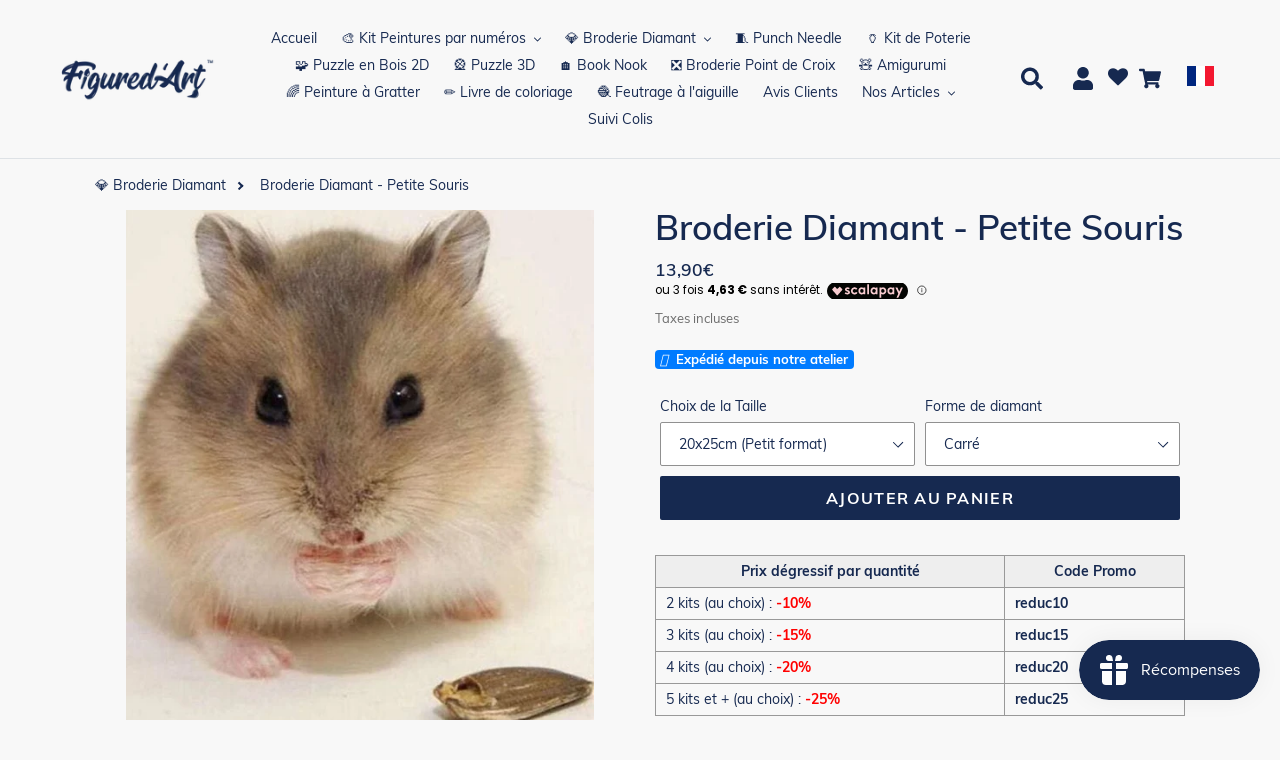

--- FILE ---
content_type: text/html; charset=utf-8
request_url: https://figuredart.com/products/broderie-diamant-petite-souris
body_size: 77409
content:

<!doctype html>
<html class="no-js" lang="fr">
  <head>
    <style id="jm_style">
      span.jdgm-prev-badge__text {
          display: none;
      }
    </style>
    <script>(function(w,d,t,r,u){var f,n,i;w[u]=w[u]||[],f=function(){var o={ti:"25061694", enableAutoSpaTracking: true};o.q=w[u],w[u]=new UET(o),w[u].push("pageLoad")},n=d.createElement(t),n.src=r,n.async=1,n.onload=n.onreadystatechange=function(){var s=this.readyState;s&&s!=="loaded"&&s!=="complete"||(f(),n.onload=n.onreadystatechange=null)},i=d.getElementsByTagName(t)[0],i.parentNode.insertBefore(n,i)})(window,document,"script","//bat.bing.com/bat.js","uetq");</script>
    <script>window['otkConsent']={"ad_user_data":true,"ad_personalization":true,"ad_storage":true,"analytics_storage":true,"functionality_storage":false,"personalization_storage":false,"security_storage":false,"url_passthrough":true,"ads_data_redaction":true};function otValidateDefault(t){const a=t[0]??!1,e=t[1]??!1;if(a&&"consent"==a&&e&&"default"==e){const a=t[2]??{};if(Object.values(a).length){const t=Object.values(a).some((t=>"granted"==t));return!t}return!0}return!0}window.dataLayer=[],window.dataLayer.push=function(...t){t.forEach((t=>{otValidateDefault(t)?Array.prototype.push.call(this,t):console.log('g df',t)}))};function _gtag(){dataLayer.push(arguments)}window.OMG_CONSENT_EXTENSION_ENABLED=!1;const otConsentObserver=new MutationObserver((function(e){for(const t of e)if("childList"===t.type){const e=Array.from(t.addedNodes).filter((e=>"SCRIPT"===e.tagName&&1===e.nodeType));for(const t of e){const e=t.getAttribute("src");if(e&&e.includes("consentik-ex-"))return window.OMG_CONSENT_EXTENSION_ENABLED=!0,void otConsentObserver.disconnect()}}}));otConsentObserver.observe(document.documentElement,{childList:!0,subtree:!0}),window.dataLayer=window.dataLayer||[],function(e,t){e.otCookiesGCM={},e.otCookiesGCM={url_passthrough:!1,ads_data_redaction:!1,config:{ad_user_data:"denied",ad_personalization:"denied",ad_storage:"denied",analytics_storage:"denied",functionality_storage:"denied",personalization_storage:"denied",security_storage:"denied",wait_for_update:500, }},_gtag("consent","default",e.otCookiesGCM.config),addEventListener("DOMContentLoaded",(function(){const o=e.otkConsent;let n=function(e,t){const o=e+"=",n=decodeURIComponent(t.cookie),a=n.split(";");for(let e=0;e<a.length;e++){let t=a[e];for(;" "===t.charAt(0);)t=t.substring(1);if(0===t.indexOf(o))return t.substring(o.length,t.length)}return""}("cookiesNotification",t),a=!0;if(n&&e.OMG_CONSENT_EXTENSION_ENABLED){n=JSON.parse(n);const t=n[0].categoriesSelected;a=!t.includes("marketing"),e.otCookiesGCM.config={ad_user_data:o.ad_user_data&&t.includes("marketing")?"granted":"denied",ad_personalization:o.ad_personalization&&t.includes("marketing")?"granted":"denied",ad_storage:o.ad_storage&&t.includes("marketing")?"granted":"denied",analytics_storage:o.analytics_storage&&t.includes("analytics")?"granted":"denied",functionality_storage:o.functionality_storage&&t.includes("necessary")?"granted":"denied",personalization_storage:o.personalization_storage&&t.includes("preferences")?"granted":"denied",security_storage:o.security_storage&&t.includes("necessary")?"granted":"denied"},_gtag("consent","update",e.otCookiesGCM.config),_gtag({event:"OMG-cookie-GCM-update",data:e.otCookiesGCM.config})}e.otCookiesGCM.ads_data_redaction=e.otkConsent.ads_data_redaction&&a,e.otCookiesGCM.url_passthrough=e.otkConsent.url_passthrough,e.otCookiesGCM.ads_data_redaction&&_gtag("set","ads_data_redaction",e.otCookiesGCM.ads_data_redaction),e.otCookiesGCM.url_passthrough&&_gtag("set","url_passthrough",e.otCookiesGCM.url_passthrough)}))}(window,document);
</script>
    <meta charset="utf-8">
    <meta http-equiv="X-UA-Compatible" content="IE=edge,chrome=1">
    <meta name="viewport" content="width=device-width,initial-scale=1">
    <meta name="theme-color" content="#0c85da">
    
    
    <link rel="canonical" href="https://figuredart.com/products/broderie-diamant-petite-souris"><link rel="shortcut icon" href="//figuredart.com/cdn/shop/files/fav_32x32.png?v=1613544908" type="image/png"> <link rel="preload" href="//figuredart.com/cdn/shop/t/111/assets/boost-pfs-core-instant-search.js?v=106839939705566429471686587063" as="script">    
        <link rel="preload" href="//figuredart.com/cdn/shop/t/111/assets/boost-pfs-instant-search.js?v=105143869373404486551686587063" as="script"> 
        <link rel="preload" as="style" href="//figuredart.com/cdn/shop/t/111/assets/boost-pfs-instant-search.css?v=29029542106998846801686587063"><link rel="preload" as="style" href="//figuredart.com/cdn/shop/t/111/assets/boost-pfs-custom.css?v=174383877733195381441686587063"><title>Broderie Diamant - Diamond Painting Petite Souris
&ndash; Figured&#39;Art</title><meta name="description" content="Relaxez-vous en créant cette Broderie Diamant Petite Souris. Ce kit complet contient tout le matériel nécessaire pour réaliser votre Diamond Painting. La peinture diamant vous permet de créer de magnifiques tableaux à l’aide de perles. Réveillez l’artiste qui est en vous !">

    <script type="text/javascript" src="https://cdnjs.cloudflare.com/ajax/libs/lodash.js/4.17.21/lodash.min.js" defer="defer"></script>
   	
    
    <script src="//figuredart.com/cdn/shop/t/111/assets/jquery-3.6.1.min.js?v=125460993922723132401686587063"></script>
    
    
    <link rel="stylesheet" href="https://cdnjs.cloudflare.com/ajax/libs/font-awesome/4.7.0/css/font-awesome.min.css">


    
      <script src="//figuredart.com/cdn/shop/t/111/assets/bootstrap.min.js?v=35271929837704850651686587063" defer="defer"></script>
      <link rel="preload" as="style" href="//figuredart.com/cdn/shop/t/111/assets/bootstrap.min.css?v=90869400946681534311686587063" onload="this.onload=null;this.rel='stylesheet'">
      <noscript><link rel="stylesheet" href="//figuredart.com/cdn/shop/t/111/assets/bootstrap.min.css?v=90869400946681534311686587063"></noscript><link href="//figuredart.com/cdn/shop/t/111/assets/theme.css?v=147206667590335150481759602696" rel="stylesheet" type="text/css" media="all" />
    <script>
      var theme = {
        strings: {
          addToCart: "Ajouter au panier",
          soldOut: "Épuisé",
          unavailable: "Non disponible",
          regularPrice: "Prix normal",
          sale: "Promo",
          showMore: "Afficher plus",
          showLess: "Afficher moins",
          addressError: "Une erreur s\u0026#39;est produite dans la recherche de cette adresse",
          addressNoResults: "Aucun résultat pour cette adresse",
          addressQueryLimit: "Vous avez dépassé la limite d'utilisation de l'API de Google. Pensez à mettre à niveau vers un \u003ca href=\"https:\/\/developers.google.com\/maps\/premium\/usage-limits\"\u003eforfait premium\u003c\/a\u003e.",
          authError: "Une erreur s'est produite lors de l'authentification de votre compte Google Maps.",
          newWindow: "S\u0026#39;ouvre dans une nouvelle fenêtre.",
          external: "Ouvre un site externe.",
          newWindowExternal: "Ouvre un site externe dans une nouvelle fenêtre."
        },
        moneyFormat: "{{amount_with_comma_separator}}€"
      }

        document.documentElement.className = document.documentElement.className.replace('no-js', 'js');
    </script><script src="//figuredart.com/cdn/shop/t/111/assets/lazysizes.js?v=68441465964607740661686587063" async="async"></script>
    <script src="//figuredart.com/cdn/shop/t/111/assets/vendor.js?v=176935521799461138551686587063" defer="defer"></script>
    <script src="//figuredart.com/cdn/shop/t/111/assets/theme.js?v=165135161488330613181739334412" defer="defer"></script>
    <!-- Google Site verification -->
<meta name="google-site-verification" content="qDYjW9l4KSlEU3G5T0hE4QqBBsJ8qtXSXx1sozmtCHo" />
<meta name="google-site-verification" content="PB2mLIxQDS2myjoSYVP9DFEK_YSGDFBU9D3Td1bigfA" />

<!-- verify Bing -->
<meta name="msvalidate.01" content="3BF298443AA829856313A422CF5470B3" />
<script src="//cdn.shopify.com/s/files/1/0603/7530/2276/t/1/assets/globo_checkout.js" type="text/javascript"></script>

<!-- Google Ads -->
<script type="text/javascript">
  
  gtag('event', 'page_view', {
    ecomm_prodid: 'shopify_FR_4415980109875_47090739773786',
    ecomm_pagetype: 'product',
    ecomm_totalvalue: 13.90
  });
  
</script>

<!-- Global site tag (gtag.js) - Google Analytics GA4 -->
<script async src="https://www.googletagmanager.com/gtag/js?id=G-0G6E9T8KHJ"></script>
<script>
  window.dataLayer = window.dataLayer || [];
  function gtag(){dataLayer.push(arguments);}
  gtag('js', new Date());

  gtag('config', 'G-0G6E9T8KHJ');
</script>

<!-- UET tag -->
<script>(function(w,d,t,r,u){var f,n,i;w[u]=w[u]||[],f=function(){var o={ti:"25061694"};o.q=w[u],w[u]=new UET(o),w[u].push("pageLoad")},n=d.createElement(t),n.src=r,n.async=1,n.onload=n.onreadystatechange=function(){var s=this.readyState;s&&s!=="loaded"&&s!=="complete"||(f(),n.onload=n.onreadystatechange=null)},i=d.getElementsByTagName(t)[0],i.parentNode.insertBefore(n,i)})(window,document,"script","//bat.bing.com/bat.js","uetq");</script>








	
	
    
      <script>window.performance && window.performance.mark && window.performance.mark('shopify.content_for_header.start');</script><meta name="google-site-verification" content="qDYjW9l4KSlEU3G5T0hE4QqBBsJ8qtXSXx1sozmtCHo">
<meta id="shopify-digital-wallet" name="shopify-digital-wallet" content="/11325571136/digital_wallets/dialog">
<meta name="shopify-checkout-api-token" content="f4dc72d8cf9e6e26cc247efe8e5b07d2">
<meta id="in-context-paypal-metadata" data-shop-id="11325571136" data-venmo-supported="false" data-environment="production" data-locale="fr_FR" data-paypal-v4="true" data-currency="EUR">
<link rel="alternate" type="application/json+oembed" href="https://figuredart.com/products/broderie-diamant-petite-souris.oembed">
<script async="async" src="/checkouts/internal/preloads.js?locale=fr-FR"></script>
<script id="shopify-features" type="application/json">{"accessToken":"f4dc72d8cf9e6e26cc247efe8e5b07d2","betas":["rich-media-storefront-analytics"],"domain":"figuredart.com","predictiveSearch":true,"shopId":11325571136,"locale":"fr"}</script>
<script>var Shopify = Shopify || {};
Shopify.shop = "painting-your-life.myshopify.com";
Shopify.locale = "fr";
Shopify.currency = {"active":"EUR","rate":"1.0"};
Shopify.country = "FR";
Shopify.theme = {"name":"CNY label change | Optimized","id":150029631834,"schema_name":"Debut","schema_version":"11.0.1","theme_store_id":null,"role":"main"};
Shopify.theme.handle = "null";
Shopify.theme.style = {"id":null,"handle":null};
Shopify.cdnHost = "figuredart.com/cdn";
Shopify.routes = Shopify.routes || {};
Shopify.routes.root = "/";</script>
<script type="module">!function(o){(o.Shopify=o.Shopify||{}).modules=!0}(window);</script>
<script>!function(o){function n(){var o=[];function n(){o.push(Array.prototype.slice.apply(arguments))}return n.q=o,n}var t=o.Shopify=o.Shopify||{};t.loadFeatures=n(),t.autoloadFeatures=n()}(window);</script>
<script id="shop-js-analytics" type="application/json">{"pageType":"product"}</script>
<script defer="defer" async type="module" src="//figuredart.com/cdn/shopifycloud/shop-js/modules/v2/client.init-shop-cart-sync_BcDpqI9l.fr.esm.js"></script>
<script defer="defer" async type="module" src="//figuredart.com/cdn/shopifycloud/shop-js/modules/v2/chunk.common_a1Rf5Dlz.esm.js"></script>
<script defer="defer" async type="module" src="//figuredart.com/cdn/shopifycloud/shop-js/modules/v2/chunk.modal_Djra7sW9.esm.js"></script>
<script type="module">
  await import("//figuredart.com/cdn/shopifycloud/shop-js/modules/v2/client.init-shop-cart-sync_BcDpqI9l.fr.esm.js");
await import("//figuredart.com/cdn/shopifycloud/shop-js/modules/v2/chunk.common_a1Rf5Dlz.esm.js");
await import("//figuredart.com/cdn/shopifycloud/shop-js/modules/v2/chunk.modal_Djra7sW9.esm.js");

  window.Shopify.SignInWithShop?.initShopCartSync?.({"fedCMEnabled":true,"windoidEnabled":true});

</script>
<script>(function() {
  var isLoaded = false;
  function asyncLoad() {
    if (isLoaded) return;
    isLoaded = true;
    var urls = ["https:\/\/zooomyapps.com\/wishlist\/ZooomyOrders.js?shop=painting-your-life.myshopify.com","https:\/\/js.smile.io\/v1\/smile-shopify.js?shop=painting-your-life.myshopify.com","https:\/\/cdn.autoketing.org\/sdk-cdn\/sales-pop\/dist\/sales-pop-embed.js?t=1675737229427692121\u0026shop=painting-your-life.myshopify.com","https:\/\/cdn.nfcube.com\/instafeed-e7545b056f81eb5803875e33abefdb6b.js?shop=painting-your-life.myshopify.com","https:\/\/cartconvert-scripts.esc-apps-cdn.com\/client.js?disableCart=0\u0026disableProduct=0\u0026disablePopup=0\u0026disablePopupCart=0\u0026shop=painting-your-life.myshopify.com","https:\/\/cdn.hextom.com\/js\/eventpromotionbar.js?shop=painting-your-life.myshopify.com","https:\/\/cdn.hextom.com\/js\/ultimatesalesboost.js?shop=painting-your-life.myshopify.com","https:\/\/bigblueprod-fast-tags.web.app\/shopify\/main.js?shop=painting-your-life.myshopify.com#eyJhbGciOiJFUzI1NiIsImtpZCI6InExZHNwamdqdGUiLCJ0eXAiOiJKV1QifQ.eyJleHAiOjE3NjkzNTgwMDQsImlzcyI6Imh0dHBzOi8vY2hlY2tvdXQtYXBpLmJp","https:\/\/bigblueprod-fast-tags.web.app\/shopify\/2.js?shop=painting-your-life.myshopify.com#Z2JsdWUuY28vIiwic3ViIjoic19maWd1MDAwMyJ9.DKLDaRuOc4bfpht4l3XgSEEWIVrZ28mHU5Ayiz0pyoRszMm5os2l5mmlMNrGUJrLJ7AW3j8wo3Rb9zjHOknzGQ"];
    for (var i = 0; i < urls.length; i++) {
      var s = document.createElement('script');
      s.type = 'text/javascript';
      s.async = true;
      s.src = urls[i];
      var x = document.getElementsByTagName('script')[0];
      x.parentNode.insertBefore(s, x);
    }
  };
  if(window.attachEvent) {
    window.attachEvent('onload', asyncLoad);
  } else {
    window.addEventListener('load', asyncLoad, false);
  }
})();</script>
<script id="__st">var __st={"a":11325571136,"offset":3600,"reqid":"d23cfff1-22cf-4262-97c8-b663b1e2f1fc-1769140510","pageurl":"figuredart.com\/products\/broderie-diamant-petite-souris","u":"251a253fc110","p":"product","rtyp":"product","rid":4415980109875};</script>
<script>window.ShopifyPaypalV4VisibilityTracking = true;</script>
<script id="captcha-bootstrap">!function(){'use strict';const t='contact',e='account',n='new_comment',o=[[t,t],['blogs',n],['comments',n],[t,'customer']],c=[[e,'customer_login'],[e,'guest_login'],[e,'recover_customer_password'],[e,'create_customer']],r=t=>t.map((([t,e])=>`form[action*='/${t}']:not([data-nocaptcha='true']) input[name='form_type'][value='${e}']`)).join(','),a=t=>()=>t?[...document.querySelectorAll(t)].map((t=>t.form)):[];function s(){const t=[...o],e=r(t);return a(e)}const i='password',u='form_key',d=['recaptcha-v3-token','g-recaptcha-response','h-captcha-response',i],f=()=>{try{return window.sessionStorage}catch{return}},m='__shopify_v',_=t=>t.elements[u];function p(t,e,n=!1){try{const o=window.sessionStorage,c=JSON.parse(o.getItem(e)),{data:r}=function(t){const{data:e,action:n}=t;return t[m]||n?{data:e,action:n}:{data:t,action:n}}(c);for(const[e,n]of Object.entries(r))t.elements[e]&&(t.elements[e].value=n);n&&o.removeItem(e)}catch(o){console.error('form repopulation failed',{error:o})}}const l='form_type',E='cptcha';function T(t){t.dataset[E]=!0}const w=window,h=w.document,L='Shopify',v='ce_forms',y='captcha';let A=!1;((t,e)=>{const n=(g='f06e6c50-85a8-45c8-87d0-21a2b65856fe',I='https://cdn.shopify.com/shopifycloud/storefront-forms-hcaptcha/ce_storefront_forms_captcha_hcaptcha.v1.5.2.iife.js',D={infoText:'Protégé par hCaptcha',privacyText:'Confidentialité',termsText:'Conditions'},(t,e,n)=>{const o=w[L][v],c=o.bindForm;if(c)return c(t,g,e,D).then(n);var r;o.q.push([[t,g,e,D],n]),r=I,A||(h.body.append(Object.assign(h.createElement('script'),{id:'captcha-provider',async:!0,src:r})),A=!0)});var g,I,D;w[L]=w[L]||{},w[L][v]=w[L][v]||{},w[L][v].q=[],w[L][y]=w[L][y]||{},w[L][y].protect=function(t,e){n(t,void 0,e),T(t)},Object.freeze(w[L][y]),function(t,e,n,w,h,L){const[v,y,A,g]=function(t,e,n){const i=e?o:[],u=t?c:[],d=[...i,...u],f=r(d),m=r(i),_=r(d.filter((([t,e])=>n.includes(e))));return[a(f),a(m),a(_),s()]}(w,h,L),I=t=>{const e=t.target;return e instanceof HTMLFormElement?e:e&&e.form},D=t=>v().includes(t);t.addEventListener('submit',(t=>{const e=I(t);if(!e)return;const n=D(e)&&!e.dataset.hcaptchaBound&&!e.dataset.recaptchaBound,o=_(e),c=g().includes(e)&&(!o||!o.value);(n||c)&&t.preventDefault(),c&&!n&&(function(t){try{if(!f())return;!function(t){const e=f();if(!e)return;const n=_(t);if(!n)return;const o=n.value;o&&e.removeItem(o)}(t);const e=Array.from(Array(32),(()=>Math.random().toString(36)[2])).join('');!function(t,e){_(t)||t.append(Object.assign(document.createElement('input'),{type:'hidden',name:u})),t.elements[u].value=e}(t,e),function(t,e){const n=f();if(!n)return;const o=[...t.querySelectorAll(`input[type='${i}']`)].map((({name:t})=>t)),c=[...d,...o],r={};for(const[a,s]of new FormData(t).entries())c.includes(a)||(r[a]=s);n.setItem(e,JSON.stringify({[m]:1,action:t.action,data:r}))}(t,e)}catch(e){console.error('failed to persist form',e)}}(e),e.submit())}));const S=(t,e)=>{t&&!t.dataset[E]&&(n(t,e.some((e=>e===t))),T(t))};for(const o of['focusin','change'])t.addEventListener(o,(t=>{const e=I(t);D(e)&&S(e,y())}));const B=e.get('form_key'),M=e.get(l),P=B&&M;t.addEventListener('DOMContentLoaded',(()=>{const t=y();if(P)for(const e of t)e.elements[l].value===M&&p(e,B);[...new Set([...A(),...v().filter((t=>'true'===t.dataset.shopifyCaptcha))])].forEach((e=>S(e,t)))}))}(h,new URLSearchParams(w.location.search),n,t,e,['guest_login'])})(!0,!1)}();</script>
<script integrity="sha256-4kQ18oKyAcykRKYeNunJcIwy7WH5gtpwJnB7kiuLZ1E=" data-source-attribution="shopify.loadfeatures" defer="defer" src="//figuredart.com/cdn/shopifycloud/storefront/assets/storefront/load_feature-a0a9edcb.js" crossorigin="anonymous"></script>
<script data-source-attribution="shopify.dynamic_checkout.dynamic.init">var Shopify=Shopify||{};Shopify.PaymentButton=Shopify.PaymentButton||{isStorefrontPortableWallets:!0,init:function(){window.Shopify.PaymentButton.init=function(){};var t=document.createElement("script");t.src="https://figuredart.com/cdn/shopifycloud/portable-wallets/latest/portable-wallets.fr.js",t.type="module",document.head.appendChild(t)}};
</script>
<script data-source-attribution="shopify.dynamic_checkout.buyer_consent">
  function portableWalletsHideBuyerConsent(e){var t=document.getElementById("shopify-buyer-consent"),n=document.getElementById("shopify-subscription-policy-button");t&&n&&(t.classList.add("hidden"),t.setAttribute("aria-hidden","true"),n.removeEventListener("click",e))}function portableWalletsShowBuyerConsent(e){var t=document.getElementById("shopify-buyer-consent"),n=document.getElementById("shopify-subscription-policy-button");t&&n&&(t.classList.remove("hidden"),t.removeAttribute("aria-hidden"),n.addEventListener("click",e))}window.Shopify?.PaymentButton&&(window.Shopify.PaymentButton.hideBuyerConsent=portableWalletsHideBuyerConsent,window.Shopify.PaymentButton.showBuyerConsent=portableWalletsShowBuyerConsent);
</script>
<script data-source-attribution="shopify.dynamic_checkout.cart.bootstrap">document.addEventListener("DOMContentLoaded",(function(){function t(){return document.querySelector("shopify-accelerated-checkout-cart, shopify-accelerated-checkout")}if(t())Shopify.PaymentButton.init();else{new MutationObserver((function(e,n){t()&&(Shopify.PaymentButton.init(),n.disconnect())})).observe(document.body,{childList:!0,subtree:!0})}}));
</script>
<link id="shopify-accelerated-checkout-styles" rel="stylesheet" media="screen" href="https://figuredart.com/cdn/shopifycloud/portable-wallets/latest/accelerated-checkout-backwards-compat.css" crossorigin="anonymous">
<style id="shopify-accelerated-checkout-cart">
        #shopify-buyer-consent {
  margin-top: 1em;
  display: inline-block;
  width: 100%;
}

#shopify-buyer-consent.hidden {
  display: none;
}

#shopify-subscription-policy-button {
  background: none;
  border: none;
  padding: 0;
  text-decoration: underline;
  font-size: inherit;
  cursor: pointer;
}

#shopify-subscription-policy-button::before {
  box-shadow: none;
}

      </style>

<script>window.performance && window.performance.mark && window.performance.mark('shopify.content_for_header.end');</script>
    
	

    <!-- Font Awesome (CDN v6.5.0) -->
<link rel="stylesheet" href="https://cdnjs.cloudflare.com/ajax/libs/font-awesome/6.5.0/css/all.min.css" integrity="sha512-bxZ3TVp8B8xNAtM7h5S3p4S8h5Stqz9l6vVfK8EctlfqMKMZ8XxGcAXXv8u3v4De8IoDnA4O5D6P8bf2m7E4xQ==" crossorigin="anonymous" referrerpolicy="no-referrer" />

    
    <!-- Google Fonts -->
	<link rel="stylesheet" type="text/css" href="//fonts.googleapis.com/css?family=Carter+One" />
 
    <!--begin-bc-sf-filter-css-->
      
    <!--end-bc-sf-filter-css-->

    <!-- begin Figured'Art features + fixes -->
    



<script>
  var faConfig = {
    permanent_domain: 'painting-your-life.myshopify.com',
    country_code: 'fr', // infer the country code by domain name
    locale: 'fr',  // page related locale, USA/UK have the same locale code (en)
    user_country_code: 'fr', // user country
    enable_autocomplete_custom_name_dropdown: true,
    enable_collapsible_description: true,
    collapsible_descClassName: '.boost-pfs-filter-collection-description.rte',
    enable_width_optimized_site_nav: true,
    sku_list_url: '//figuredart.com/cdn/shop/t/111/assets/figured-art.sku-list.fr.js?v=81529411414474930011761027310',
    template_suffix: '',
    page_type: 'product'
  };

  console.debug("Figured'Art Config:", faConfig);
</script>

<script src="//figuredart.com/cdn/shop/t/111/assets/figured-art.js?v=43682218226633378841697737457" defer></script>









  
      <link href="//figuredart.com/cdn/shop/t/111/assets/figured-art.site-nav.fr.css?v=159679369522646649951686587063" rel="stylesheet" type="text/css" media="all" />
    


<link href="//figuredart.com/cdn/shop/t/111/assets/figured-art.css?v=79173678496571977931697737456" rel="stylesheet" type="text/css" media="all" />

    <!-- end Figured'Art features + fixes -->

 <!--begin-boost-pfs-filter-css-->
   <link rel="preload stylesheet" href="//figuredart.com/cdn/shop/t/111/assets/boost-pfs-instant-search.css?v=29029542106998846801686587063" as="style"><link href="//figuredart.com/cdn/shop/t/111/assets/boost-pfs-custom.css?v=174383877733195381441686587063" rel="stylesheet" type="text/css" media="all" />
<style data-id="boost-pfs-style">
    .boost-pfs-filter-option-title-text {color: rgba(228,77,77,1);font-size: 21px;font-weight: 800;text-transform: capitalize;}

   .boost-pfs-filter-tree-v .boost-pfs-filter-option-title-text:before {border-top-color: rgba(228,77,77,1);}
    .boost-pfs-filter-tree-v .boost-pfs-filter-option.boost-pfs-filter-option-collapsed .boost-pfs-filter-option-title-text:before {border-bottom-color: rgba(228,77,77,1);}
    .boost-pfs-filter-tree-h .boost-pfs-filter-option-title-heading:before {border-right-color: rgba(228,77,77,1);
        border-bottom-color: rgba(228,77,77,1);}

    .boost-pfs-filter-refine-by .boost-pfs-filter-option-title h3 {}

    .boost-pfs-filter-option-content .boost-pfs-filter-option-item-list .boost-pfs-filter-option-item button,
    .boost-pfs-filter-option-content .boost-pfs-filter-option-item-list .boost-pfs-filter-option-item .boost-pfs-filter-button,
    .boost-pfs-filter-option-range-amount input,
    .boost-pfs-filter-tree-v .boost-pfs-filter-refine-by .boost-pfs-filter-refine-by-items .refine-by-item,
    .boost-pfs-filter-refine-by-wrapper-v .boost-pfs-filter-refine-by .boost-pfs-filter-refine-by-items .refine-by-item,
    .boost-pfs-filter-refine-by .boost-pfs-filter-option-title,
    .boost-pfs-filter-refine-by .boost-pfs-filter-refine-by-items .refine-by-item>a,
    .boost-pfs-filter-refine-by>span,
    .boost-pfs-filter-clear,
    .boost-pfs-filter-clear-all{}
    .boost-pfs-filter-tree-h .boost-pfs-filter-pc .boost-pfs-filter-refine-by-items .refine-by-item .boost-pfs-filter-clear .refine-by-type,
    .boost-pfs-filter-refine-by-wrapper-h .boost-pfs-filter-pc .boost-pfs-filter-refine-by-items .refine-by-item .boost-pfs-filter-clear .refine-by-type {}

    .boost-pfs-filter-option-multi-level-collections .boost-pfs-filter-option-multi-level-list .boost-pfs-filter-option-item .boost-pfs-filter-button-arrow .boost-pfs-arrow:before,
    .boost-pfs-filter-option-multi-level-tag .boost-pfs-filter-option-multi-level-list .boost-pfs-filter-option-item .boost-pfs-filter-button-arrow .boost-pfs-arrow:before {}

    .boost-pfs-filter-refine-by-wrapper-v .boost-pfs-filter-refine-by .boost-pfs-filter-refine-by-items .refine-by-item .boost-pfs-filter-clear:after,
    .boost-pfs-filter-refine-by-wrapper-v .boost-pfs-filter-refine-by .boost-pfs-filter-refine-by-items .refine-by-item .boost-pfs-filter-clear:before,
    .boost-pfs-filter-tree-v .boost-pfs-filter-refine-by .boost-pfs-filter-refine-by-items .refine-by-item .boost-pfs-filter-clear:after,
    .boost-pfs-filter-tree-v .boost-pfs-filter-refine-by .boost-pfs-filter-refine-by-items .refine-by-item .boost-pfs-filter-clear:before,
    .boost-pfs-filter-refine-by-wrapper-h .boost-pfs-filter-pc .boost-pfs-filter-refine-by-items .refine-by-item .boost-pfs-filter-clear:after,
    .boost-pfs-filter-refine-by-wrapper-h .boost-pfs-filter-pc .boost-pfs-filter-refine-by-items .refine-by-item .boost-pfs-filter-clear:before,
    .boost-pfs-filter-tree-h .boost-pfs-filter-pc .boost-pfs-filter-refine-by-items .refine-by-item .boost-pfs-filter-clear:after,
    .boost-pfs-filter-tree-h .boost-pfs-filter-pc .boost-pfs-filter-refine-by-items .refine-by-item .boost-pfs-filter-clear:before {}
    .boost-pfs-filter-option-range-slider .noUi-value-horizontal {}

    .boost-pfs-filter-tree-mobile-button button,
    .boost-pfs-filter-top-sorting-mobile button {font-weight: 500 !important;text-transform: capitalize !important;background: rgba(118,19,19,1) !important;}
    .boost-pfs-filter-top-sorting-mobile button>span:after {}
  </style>

 <!--end-boost-pfs-filter-css-->

 <meta name="google-site-verification" content="F378ipx7EKnO5HFfY_mv4bxLozi0fD4SF5b4_9i1738" />
<!-- Hotjar Tracking Code for figuredart.com -->
<script>
    (function(h,o,t,j,a,r){
        h.hj=h.hj||function(){(h.hj.q=h.hj.q||[]).push(arguments)};
        h._hjSettings={hjid:6420463,hjsv:6};
        a=o.getElementsByTagName('head')[0];
        r=o.createElement('script');r.async=1;
        r.src=t+h._hjSettings.hjid+j+h._hjSettings.hjsv;
        a.appendChild(r);
    })(window,document,'https://static.hotjar.com/c/hotjar-','.js?sv=');
</script>
<!-- Font Awesome fix for stock label -->
<script src="https://kit.fontawesome.com/5273465c31.js" crossorigin="anonymous"></script>
<!-- BEGIN app block: shopify://apps/ta-labels-badges/blocks/bss-pl-config-data/91bfe765-b604-49a1-805e-3599fa600b24 --><script
    id='bss-pl-config-data'
>
	let TAE_StoreId = "17040";
	if (typeof BSS_PL == 'undefined' || TAE_StoreId !== "") {
  		var BSS_PL = {};
		BSS_PL.storeId = 17040;
		BSS_PL.currentPlan = "free";
		BSS_PL.apiServerProduction = "https://product-labels-pro.bsscommerce.com";
		BSS_PL.publicAccessToken = null;
		BSS_PL.customerTags = "null";
		BSS_PL.customerId = "null";
		BSS_PL.storeIdCustomOld = 10678;
		BSS_PL.storeIdOldWIthPriority = 12200;
		BSS_PL.storeIdOptimizeAppendLabel = null
		BSS_PL.optimizeCodeIds = null; 
		BSS_PL.extendedFeatureIds = null;
		BSS_PL.integration = {"laiReview":{"status":0,"config":[]}};
		BSS_PL.settingsData  = {};
		BSS_PL.configProductMetafields = null;
		BSS_PL.configVariantMetafields = null;
		
		BSS_PL.configData = [].concat();

		
		BSS_PL.configDataBanner = [].concat();

		
		BSS_PL.configDataPopup = [].concat();

		
		BSS_PL.configDataLabelGroup = [].concat();
		
		
		BSS_PL.collectionID = ``;
		BSS_PL.collectionHandle = ``;
		BSS_PL.collectionTitle = ``;

		
		BSS_PL.conditionConfigData = [].concat();
	}
</script>




<style>
    
    

</style>

<script>
    function bssLoadScripts(src, callback, isDefer = false) {
        const scriptTag = document.createElement('script');
        document.head.appendChild(scriptTag);
        scriptTag.src = src;
        if (isDefer) {
            scriptTag.defer = true;
        } else {
            scriptTag.async = true;
        }
        if (callback) {
            scriptTag.addEventListener('load', function () {
                callback();
            });
        }
    }
    const scriptUrls = [
        "https://cdn.shopify.com/extensions/019be8bb-88c4-73a4-949e-2dc4fcfa6131/product-label-560/assets/bss-pl-init-helper.js",
        "https://cdn.shopify.com/extensions/019be8bb-88c4-73a4-949e-2dc4fcfa6131/product-label-560/assets/bss-pl-init-config-run-scripts.js",
    ];
    Promise.all(scriptUrls.map((script) => new Promise((resolve) => bssLoadScripts(script, resolve)))).then((res) => {
        console.log('BSS scripts loaded');
        window.bssScriptsLoaded = true;
    });

	function bssInitScripts() {
		if (BSS_PL.configData.length) {
			const enabledFeature = [
				{ type: 1, script: "https://cdn.shopify.com/extensions/019be8bb-88c4-73a4-949e-2dc4fcfa6131/product-label-560/assets/bss-pl-init-for-label.js" },
				{ type: 2, badge: [0, 7, 8], script: "https://cdn.shopify.com/extensions/019be8bb-88c4-73a4-949e-2dc4fcfa6131/product-label-560/assets/bss-pl-init-for-badge-product-name.js" },
				{ type: 2, badge: [1, 11], script: "https://cdn.shopify.com/extensions/019be8bb-88c4-73a4-949e-2dc4fcfa6131/product-label-560/assets/bss-pl-init-for-badge-product-image.js" },
				{ type: 2, badge: 2, script: "https://cdn.shopify.com/extensions/019be8bb-88c4-73a4-949e-2dc4fcfa6131/product-label-560/assets/bss-pl-init-for-badge-custom-selector.js" },
				{ type: 2, badge: [3, 9, 10], script: "https://cdn.shopify.com/extensions/019be8bb-88c4-73a4-949e-2dc4fcfa6131/product-label-560/assets/bss-pl-init-for-badge-price.js" },
				{ type: 2, badge: 4, script: "https://cdn.shopify.com/extensions/019be8bb-88c4-73a4-949e-2dc4fcfa6131/product-label-560/assets/bss-pl-init-for-badge-add-to-cart-btn.js" },
				{ type: 2, badge: 5, script: "https://cdn.shopify.com/extensions/019be8bb-88c4-73a4-949e-2dc4fcfa6131/product-label-560/assets/bss-pl-init-for-badge-quantity-box.js" },
				{ type: 2, badge: 6, script: "https://cdn.shopify.com/extensions/019be8bb-88c4-73a4-949e-2dc4fcfa6131/product-label-560/assets/bss-pl-init-for-badge-buy-it-now-btn.js" }
			]
				.filter(({ type, badge }) => BSS_PL.configData.some(item => item.label_type === type && (badge === undefined || (Array.isArray(badge) ? badge.includes(item.badge_type) : item.badge_type === badge))) || (type === 1 && BSS_PL.configDataLabelGroup && BSS_PL.configDataLabelGroup.length))
				.map(({ script }) => script);
				
            enabledFeature.forEach((src) => bssLoadScripts(src));

            if (enabledFeature.length) {
                const src = "https://cdn.shopify.com/extensions/019be8bb-88c4-73a4-949e-2dc4fcfa6131/product-label-560/assets/bss-product-label-js.js";
                bssLoadScripts(src);
            }
        }

        if (BSS_PL.configDataBanner && BSS_PL.configDataBanner.length) {
            const src = "https://cdn.shopify.com/extensions/019be8bb-88c4-73a4-949e-2dc4fcfa6131/product-label-560/assets/bss-product-label-banner.js";
            bssLoadScripts(src);
        }

        if (BSS_PL.configDataPopup && BSS_PL.configDataPopup.length) {
            const src = "https://cdn.shopify.com/extensions/019be8bb-88c4-73a4-949e-2dc4fcfa6131/product-label-560/assets/bss-product-label-popup.js";
            bssLoadScripts(src);
        }

        if (window.location.search.includes('bss-pl-custom-selector')) {
            const src = "https://cdn.shopify.com/extensions/019be8bb-88c4-73a4-949e-2dc4fcfa6131/product-label-560/assets/bss-product-label-custom-position.js";
            bssLoadScripts(src, null, true);
        }
    }
    bssInitScripts();
</script>


<!-- END app block --><!-- BEGIN app block: shopify://apps/frequently-bought/blocks/app-embed-block/b1a8cbea-c844-4842-9529-7c62dbab1b1f --><script>
    window.codeblackbelt = window.codeblackbelt || {};
    window.codeblackbelt.shop = window.codeblackbelt.shop || 'painting-your-life.myshopify.com';
    
        window.codeblackbelt.productId = 4415980109875;</script><script src="//cdn.codeblackbelt.com/widgets/frequently-bought-together/main.min.js?version=2026012304+0100" async></script>
 <!-- END app block --><!-- BEGIN app block: shopify://apps/also-bought/blocks/app-embed-block/b94b27b4-738d-4d92-9e60-43c22d1da3f2 --><script>
    window.codeblackbelt = window.codeblackbelt || {};
    window.codeblackbelt.shop = window.codeblackbelt.shop || 'painting-your-life.myshopify.com';
    
        window.codeblackbelt.productId = 4415980109875;</script><script src="//cdn.codeblackbelt.com/widgets/also-bought/main.min.js?version=2026012304+0100" async></script>
<!-- END app block --><!-- BEGIN app block: shopify://apps/consentik-cookie/blocks/omega-cookies-notification/13cba824-a338-452e-9b8e-c83046a79f21 --><script type="text/javascript" src="https://cdn.shopify.com/extensions/019bc607-8383-7b61-9618-f914d3f94be7/consentik-ex-202601161558/assets/jQueryOT.min.js" defer></script>

<script>
    window.otCKAppData = {};
    var otCKRequestDataInfo = {};
    var otCKRootLink = '';
    var otCKSettings = {};
    window.OCBCookies = []
    window.OCBCategories = []
    window['otkConsent'] = window['otkConsent'] || {};
    window.otJQuerySource = "https://cdn.shopify.com/extensions/019bc607-8383-7b61-9618-f914d3f94be7/consentik-ex-202601161558/assets/jQueryOT.min.js"
</script>



    <script>
        console.log('UN ACTIVE CROSS', )
        function __remvoveCookie(name) {
            document.cookie = name + '=; expires=Thu, 01 Jan 1970 00:00:00 UTC; path=/;';
        }

        __remvoveCookie('__cross_accepted');
    </script>





    <script>
        let otCKEnableDebugger = 0;
    </script>


    <script>
        window.otResetConsentData = {"oldKey":null,"current":"_consentik_cookie","consent":[]};
    </script>



    <script>
        window.cstCookiesData = {"rootLink":"https://apps.consentik.com/consentik","cookies":[{"id":14452555,"cookie_status":true,"cookie_name":"_ab","cookie_description":"Used in connection with access to admin.","category_id":42682,"platform":"Shopify","domain":"shopify.com","retention_period":"session","privacy_link":null,"wildcard":false,"expired_time":"session","type":null},{"id":14452556,"cookie_status":true,"cookie_name":"_secure_session_id","cookie_description":"Used in connection with navigation through a storefront.\r\n","category_id":42682,"platform":"Shopify","domain":"shopify.com","retention_period":"session","privacy_link":null,"wildcard":false,"expired_time":"session","type":null},{"id":14452557,"cookie_status":true,"cookie_name":"Cart","cookie_description":"Used in connection with shopping cart.\r\n","category_id":42682,"platform":"Shopify","domain":"shopify.com","retention_period":"14 days","privacy_link":null,"wildcard":false,"expired_time":"14 days","type":null},{"id":14452558,"cookie_status":true,"cookie_name":"cart_currency","cookie_description":"Used in connection with shopping cart.\r\n","category_id":42682,"platform":"Shopify","domain":"shopify.com","retention_period":"14 days","privacy_link":null,"wildcard":false,"expired_time":"14 days","type":null},{"id":14452559,"cookie_status":true,"cookie_name":"cart_sig","cookie_description":"Used in connection with checkout.\r\n","category_id":42682,"platform":"Shopify","domain":"shopify.com","retention_period":"14 days","privacy_link":null,"wildcard":false,"expired_time":"14 days","type":null},{"id":14452560,"cookie_status":true,"cookie_name":"cart_ts","cookie_description":"Used in connection with checkout.\r\n","category_id":42682,"platform":"Shopify","domain":"shopify.com","retention_period":"14 days","privacy_link":null,"wildcard":false,"expired_time":"14 days","type":null},{"id":14452561,"cookie_status":true,"cookie_name":"cart_ver","cookie_description":"Used in connection with shopping cart.\r\n","category_id":42682,"platform":"Shopify","domain":"","retention_period":"2 weeks","privacy_link":null,"wildcard":false,"expired_time":"2 weeks","type":null},{"id":14452562,"cookie_status":true,"cookie_name":"checkout","cookie_description":"Used in connection with checkout.","category_id":42682,"platform":null,"domain":null,"retention_period":null,"privacy_link":null,"wildcard":false,"expired_time":null,"type":null},{"id":14452563,"cookie_status":true,"cookie_name":"checkout_token","cookie_description":"Used in connection with checkout.\r\n","category_id":42682,"platform":"Shopify","domain":"shopify.com","retention_period":"14 days","privacy_link":null,"wildcard":false,"expired_time":"14 days","type":null},{"id":14452564,"cookie_status":true,"cookie_name":"cookietest","cookie_description":"Used in connection with navigation through a storefront.","category_id":42682,"platform":null,"domain":null,"retention_period":null,"privacy_link":null,"wildcard":false,"expired_time":null,"type":null},{"id":14452565,"cookie_status":true,"cookie_name":"master_device_id","cookie_description":"Used in connection with merchant login.","category_id":42682,"platform":null,"domain":null,"retention_period":null,"privacy_link":null,"wildcard":false,"expired_time":null,"type":null},{"id":14452566,"cookie_status":true,"cookie_name":"previous_checkout_token","cookie_description":"Used in connection with checkout.","category_id":42682,"platform":null,"domain":null,"retention_period":null,"privacy_link":null,"wildcard":false,"expired_time":null,"type":null},{"id":14452567,"cookie_status":true,"cookie_name":"previous_step","cookie_description":"Used in connection with checkout.","category_id":42682,"platform":null,"domain":null,"retention_period":null,"privacy_link":null,"wildcard":false,"expired_time":null,"type":null},{"id":14452568,"cookie_status":true,"cookie_name":"remember_me","cookie_description":"Used in connection with checkout.","category_id":42682,"platform":null,"domain":null,"retention_period":null,"privacy_link":null,"wildcard":false,"expired_time":null,"type":null},{"id":14452569,"cookie_status":true,"cookie_name":"Secret","cookie_description":"Used in connection with checkout.\r\n","category_id":42682,"platform":"Shopify","domain":"shopify.com","retention_period":"14 days","privacy_link":null,"wildcard":false,"expired_time":"14 days","type":null},{"id":14452570,"cookie_status":true,"cookie_name":"Secure_customer_sig","cookie_description":"Used in connection with customer login.\r\n","category_id":42682,"platform":"Shopify","domain":"shopify.com","retention_period":"2 years","privacy_link":null,"wildcard":false,"expired_time":"2 years","type":null},{"id":14452571,"cookie_status":true,"cookie_name":"storefront_digest","cookie_description":"Used in connection with customer login.\r\n","category_id":42682,"platform":"Shopify","domain":"shopify.com","retention_period":"2 years","privacy_link":null,"wildcard":false,"expired_time":"2 years","type":null},{"id":14452572,"cookie_status":true,"cookie_name":"_shopify_country","cookie_description":"For shops where pricing currency/country set from GeoIP, that cookie stores the country we've detected. This cookie helps avoid doing GeoIP lookups after the first request.","category_id":42682,"platform":"Shopify","domain":"","retention_period":"session","privacy_link":null,"wildcard":false,"expired_time":"session","type":null},{"id":14452573,"cookie_status":true,"cookie_name":"_shopify_m","cookie_description":"Used for managing customer privacy settings.","category_id":42682,"platform":null,"domain":null,"retention_period":null,"privacy_link":null,"wildcard":false,"expired_time":null,"type":null},{"id":14452574,"cookie_status":true,"cookie_name":"_shopify_tm","cookie_description":"Used for managing customer privacy settings.","category_id":42682,"platform":null,"domain":null,"retention_period":null,"privacy_link":null,"wildcard":false,"expired_time":null,"type":null},{"id":14452575,"cookie_status":true,"cookie_name":"_shopify_tw","cookie_description":"Used for managing customer privacy settings.","category_id":42682,"platform":null,"domain":null,"retention_period":null,"privacy_link":null,"wildcard":false,"expired_time":null,"type":null},{"id":14452576,"cookie_status":true,"cookie_name":"_storefront_u","cookie_description":"Used to facilitate updating customer account information.","category_id":42682,"platform":null,"domain":null,"retention_period":null,"privacy_link":null,"wildcard":false,"expired_time":null,"type":null},{"id":14452577,"cookie_status":true,"cookie_name":"_tracking_consent","cookie_description":"Tracking preferences.\r\n","category_id":42682,"platform":"Shopify","domain":"shopify.com","retention_period":"2 years","privacy_link":null,"wildcard":false,"expired_time":"2 years","type":null},{"id":14452578,"cookie_status":true,"cookie_name":"tracked_start_checkout","cookie_description":"Utilizzato in connessione con il checkout.","category_id":42682,"platform":"Shopify","domain":"shopify.com","retention_period":"2 years","privacy_link":null,"wildcard":false,"expired_time":"2 years","type":null},{"id":14452579,"cookie_status":true,"cookie_name":"_Brochure_session","cookie_description":"Used in connection with browsing through site.\r\n","category_id":42682,"platform":"Shopify","domain":"shopify.com","retention_period":"2 years","privacy_link":null,"wildcard":false,"expired_time":"2 years","type":null},{"id":14452580,"cookie_status":true,"cookie_name":"identity_state","cookie_description":"Used in connection with customer authentication","category_id":42682,"platform":null,"domain":null,"retention_period":null,"privacy_link":null,"wildcard":false,"expired_time":null,"type":null},{"id":14452581,"cookie_status":true,"cookie_name":"identity_state_<<id>>","cookie_description":"Used in connection with customer authentication","category_id":42682,"platform":null,"domain":null,"retention_period":null,"privacy_link":null,"wildcard":false,"expired_time":null,"type":null},{"id":14452582,"cookie_status":true,"cookie_name":"identity_customer_account_number","cookie_description":"Used in connection with customer authentication","category_id":42682,"platform":null,"domain":null,"retention_period":null,"privacy_link":null,"wildcard":false,"expired_time":null,"type":null},{"id":14452583,"cookie_status":true,"cookie_name":"_consentik_cookie_*","cookie_description":"Used to save customer's consent","category_id":42683,"platform":null,"domain":null,"retention_period":null,"privacy_link":null,"wildcard":false,"expired_time":null,"type":null},{"id":14452584,"cookie_status":true,"cookie_name":"cookiesNotification","cookie_description":"Stores the user's cookie consent state for the current domain","category_id":42683,"platform":"Consentik","domain":"","retention_period":"","privacy_link":null,"wildcard":false,"expired_time":"","type":null},{"id":14452585,"cookie_status":true,"cookie_name":"_landing_page","cookie_description":"Track landing pages.\r\n","category_id":42685,"platform":"Shopify","domain":"shopify.com","retention_period":"2 years","privacy_link":null,"wildcard":false,"expired_time":"2 years","type":null},{"id":14452586,"cookie_status":true,"cookie_name":"_orig_referrer","cookie_description":"Track landing pages.\r\n","category_id":42685,"platform":"Shopify","domain":"shopify.com","retention_period":"2 years","privacy_link":null,"wildcard":false,"expired_time":"2 years","type":null},{"id":14452587,"cookie_status":true,"cookie_name":"_s","cookie_description":"Shopify analytics.\r\n","category_id":42685,"platform":"Shopify","domain":"shopify.com","retention_period":"2 years","privacy_link":null,"wildcard":false,"expired_time":"2 years","type":null},{"id":14452588,"cookie_status":true,"cookie_name":"_shopify_d","cookie_description":"Shopify analytics.","category_id":42685,"platform":null,"domain":null,"retention_period":null,"privacy_link":null,"wildcard":false,"expired_time":null,"type":null},{"id":14452589,"cookie_status":true,"cookie_name":"_shopify_fs","cookie_description":"Shopify analytics.\r\n","category_id":42685,"platform":"Shopify","domain":"shopify.com","retention_period":"2 years","privacy_link":null,"wildcard":false,"expired_time":"2 years","type":null},{"id":14452590,"cookie_status":true,"cookie_name":"_shopify_s","cookie_description":"Shopify analytics.\r\n","category_id":42685,"platform":"Shopify","domain":"shopify.com","retention_period":"2 years","privacy_link":null,"wildcard":false,"expired_time":"2 years","type":null},{"id":14452591,"cookie_status":true,"cookie_name":"_shopify_sa_p","cookie_description":"Shopify analytics relating to marketing & referrals.\r\n","category_id":42685,"platform":"Shopify","domain":"shopify.com","retention_period":"2 years","privacy_link":null,"wildcard":false,"expired_time":"2 years","type":null},{"id":14452592,"cookie_status":true,"cookie_name":"_shopify_sa_t","cookie_description":"Shopify analytics relating to marketing & referrals.\r\n","category_id":42685,"platform":"Shopify","domain":"shopify.com","retention_period":"2 years","privacy_link":null,"wildcard":false,"expired_time":"2 years","type":null},{"id":14452593,"cookie_status":true,"cookie_name":"_shopify_y","cookie_description":"Shopify analytics.\r\n","category_id":42685,"platform":"Shopify","domain":"shopify.com","retention_period":"2 years","privacy_link":null,"wildcard":false,"expired_time":"2 years","type":null},{"id":14452594,"cookie_status":true,"cookie_name":"_y","cookie_description":"Shopify analytics.\r\n","category_id":42685,"platform":"Shopify","domain":"shopify.com","retention_period":"2 years","privacy_link":null,"wildcard":false,"expired_time":"2 years","type":null},{"id":14452595,"cookie_status":true,"cookie_name":"_shopify_uniq","cookie_description":"Tracks landing pages.\r\n","category_id":42685,"platform":"Shopify","domain":"shopify.com","retention_period":"2 years","privacy_link":null,"wildcard":false,"expired_time":"2 years","type":null},{"id":14452596,"cookie_status":true,"cookie_name":"ab_test_*","cookie_description":"Shopify analytics.","category_id":42685,"platform":null,"domain":null,"retention_period":null,"privacy_link":null,"wildcard":false,"expired_time":null,"type":null},{"id":14452597,"cookie_status":true,"cookie_name":"ki_r","cookie_description":"Shopify analytics.\r\n","category_id":42685,"platform":"Shopify","domain":"shopify.com","retention_period":"2 years","privacy_link":null,"wildcard":false,"expired_time":"2 years","type":null},{"id":14452598,"cookie_status":true,"cookie_name":"ki_t","cookie_description":"Shopify analytics.\r\n","category_id":42685,"platform":"Shopify","domain":"shopify.com","retention_period":"2 years","privacy_link":null,"wildcard":false,"expired_time":"2 years","type":null},{"id":14452599,"cookie_status":true,"cookie_name":"customer_auth_provider","cookie_description":"Shopify analytics.","category_id":42685,"platform":null,"domain":null,"retention_period":null,"privacy_link":null,"wildcard":false,"expired_time":null,"type":null},{"id":14452600,"cookie_status":true,"cookie_name":"customer_auth_session_created_at","cookie_description":"Shopify analytics.","category_id":42685,"platform":null,"domain":null,"retention_period":null,"privacy_link":null,"wildcard":false,"expired_time":null,"type":null}],"category":[{"id":42682,"category_status":true,"category_name":"Necessary","category_description":"This website is using cookies to analyze our traffic, personalize content and/or ads, to provide video content. We also share information about your use of our site with our analytics and advertising partners who may combine it with other information that you’ve provided to them or that they’ve collected from your use of their services.","is_necessary":true,"name_consent":"necessary"},{"id":42683,"category_status":true,"category_name":"Preferences","category_description":"Preference cookies enable a website to remember information that changes the way the website behaves or looks, like your preferred language or the region that you are in.","is_necessary":false,"name_consent":"preferences"},{"id":42684,"category_status":true,"category_name":"Marketing","category_description":"Marketing cookies are used to track visitors across websites. The intention is to display ads that are relevant and engaging for the individual user and thereby more valuable for publishers and third-party advertisers.","is_necessary":false,"name_consent":"marketing"},{"id":42685,"category_status":true,"category_name":"Analytics","category_description":"Statistic cookies help website owners to understand how visitors interact with websites by collecting and reporting information anonymously.","is_necessary":false,"name_consent":"analytics"}]};
    </script>



    <script>
        window.cstMultipleLanguages = {"rootLink":"https://apps.consentik.com/consentik","config":{"id":1238,"default_language":"en","language_detection_method":"url","enable":"0","language_list":["en"],"unpublish_language":[],"active_selector":"0"},"cookieInformation":[],"bannerText":[{"id":2027,"message":"This website uses cookies to ensure you get the best experience on our website.","submit_text":"Got it!","info_text":"Privacy Policy","text_size":13,"dismiss_text":"Dismiss","prefrences_text":"Preferences","preferences_title":"Manage Consent Preferences","accept_selected_text":"Allow selection","accept_all_text":"Allow all cookies","title_popup":"This website uses cookies","mess_popup":"This website is using cookies to analyze our traffic, personalize content and/or ads, to provide video content. We also share information about your use of our site with our analytics and advertising partners who may combine it with other information that you’ve provided to them or that they’ve collected from your use of their services.","title":"We respect your privacy","google_privacy_text":"Google's Privacy Policy","impressum_title":"Legal Disclosure (Imprint)","reopen_text":"Cookie Manage","language":"en","data_sale_label":"Do not share/sale my personal data"}],"cookies":[{"id":104302,"cookie_status":true,"cookie_name":"_ab","cookie_description":"Used in connection with access to admin.","category_id":42682,"base_on":14452555,"language":"en","domain":null,"expired_time":null,"platform":null,"privacy_link":null,"type":null,"wildcard":false},{"id":104303,"cookie_status":true,"cookie_name":"_secure_session_id","cookie_description":"Used in connection with navigation through a storefront.","category_id":42682,"base_on":14452556,"language":"en","domain":null,"expired_time":null,"platform":null,"privacy_link":null,"type":null,"wildcard":false}],"categories":[{"id":2541288,"category_status":true,"category_name":"Necessary","category_description":"This website is using cookies to analyze our traffic, personalize content and/or ads, to provide video content. We also share information about your use of our site with our analytics and advertising partners who may combine it with other information that you’ve provided to them or that they’ve collected from your use of their services.","is_necessary":true,"name_consent":"necessary","base_on":42682,"language":"en"}],"privacyPopup":[{"id":939,"popupTitle":"Your Privacy Information","popupMessage":"This is a summary of your privacy settings and consent choices on our website. You can review and modify these settings at any time.","visitorTitle":"Visitor ID","givenConsentTitle":"Consent given on","expiresTitle":"Expires at","withdrawButton":"Withdraw consent","changeSettingsButton":"Change settings","backgroundColor":"#FFFFFF","textColor":"#333333","highlightColor":"#0C5132","language":"en","isDefaultLanguage":true}]};
    </script>



    <script>
        window.cstTcfV2 = {};
    </script>



    <script>
        window.otCKAppData = {"terms":[],"settings":{"id":38632,"shop":"painting-your-life.myshopify.com","shop_id":"11325571136","message":"Nous utilisons des cookies afin de personnaliser nos publicités et vous proposer la meilleure expérience","submit_text":"Accepter","info_text":"Politique de confidentialité","text_size":13,"dismiss_text":"Refuser","prefrences_text":"Préférences","preferences_title":null,"accept_selected_text":"Allow selection","accept_all_text":"Allow all cookies","title_popup":"This website uses cookies","mess_popup":"This website is using cookies to analyze our traffic, personalize content and/or ads, to provide video content. We also share information about your use of our site with our analytics and advertising partners who may combine it with other information that you’ve provided to them or that they’ve collected from your use of their services.","title":"","google_privacy_text":"Google's Privacy Policy","impressum_title":"Legal Disclosure (Imprint)","permission":"0","show_icon":"0","app_enable":"1","privacy_link":"https://figuredart.com/pages/politique-de-confidentialite","popup_layout":3,"fullwidth_position":2,"corner_position":4,"center_position":1,"show_homepage":"0","show_all":"1","show_all_eu":"1","eu_countries":"[]","cache_time":7,"popup_bgcolor":"#ffffff","popup_textcolor":"#333333","more_textcolor":"#333333","submit_bgcolor":"#333333","submit_textcolor":"#ffffff","custom_css":null,"show_dismiss":"0","show_dismiss_popup":"0","show_prefrences":"1","color_text_popup":"#FFFFFF","dismiss_textcolor":"#333333","dismiss_bgcolor":"#ffffff","close_dismis":"0","prefrences_bgcolor":"#FFFFFF","prefrences_textcolor":"#333","accept_selected_text_color":"#02909c","accept_selected_bgcolor":"#e4f3f7","accept_all_text_color":"#ffffff","accept_all_bgcolor":"#02909c","show_cookies":"1","title_color_popup":"#000000","bgcolor_popup":"#ffffff","show_specific_region":null,"style_request_page":"{\"info_bgcolor\":\"#ffffff\",\"show_bgcolor\":\"#2f87e4\",\"edit_bgcolor\":\"#ca2f2f\",\"delete_bgcolor\":\"#770e0e\",\"delete_textcolor\":\"#ffffff\",\"edit_textcolor\":\"#ffffff\",\"show_textcolor\":\"#ffffff\",\"info_textcolor\":\"#000000\",\"info_text_size\":\"13\"}","banner_position":"full","side_position":"left","show_cookies_btn":"0","upgrade_date":"2025-09-22T06:02:55.000Z","theme_name":null,"unit_space":"%","popup_width":50,"position_top":0,"position_left":0,"position_right":0,"position_bottom":0,"enable_debugger":"0","regulation_template":null,"is_updated_cookies":"1","script_tagid":null,"google_privacy_link":"https://business.safety.google/privacy/","enable_google_privacy":"0","enable_impressum":"0","impressum_link":"","decline_behavior":"hide_banner","leave_site_url":null,"language_template":"en","text_align":"center","icon_size":25,"plan_name":"UNLIMITED_MONTHLY"},"unpublicCookies":[],"rootLink":"https://apps.consentik.com/consentik","shopId":"11325571136","privacyPopup":{"id":939,"popupTitle":"Your Privacy Information","popupMessage":"This is a summary of your privacy settings and consent choices on our website. You can review and modify these settings at any time.","visitorTitle":"Visitor ID","givenConsentTitle":"Consent given on","expiresTitle":"Expires at","withdrawButton":"Withdraw consent","changeSettingsButton":"Change settings","backgroundColor":"#FFFFFF","textColor":"#333333","highlightColor":"#0C5132","language":"en","isDefaultLanguage":true},"advancedSetting":{"icon_banner_url":null,"button_icon_url":null,"pages_locked":null,"show_close_icon":"0","app_lang":"en","check_list":{"show_decline_btn":false,"show_preferences_btn":false,"show_cookie_reopen":false,"show_cookie_datasale":false,"add_privacy_link":false,"enable_blocking":false,"data_request":false},"is_hide_checklist":0,"schedule_enable":"0","schedule_duration":null,"schedule_interval":"no","schedule_secret":"0","banner_holiday":"0","admin_mode":false,"setup_mode":false,"banner_status":{"CHECKOUT_UI":true},"glass_effect":{"enable":false,"blur":50,"opacity":0.6},"quick_show_category":"0","delay_show":0,"gpc":"0","reopen_conf":{"displayAs":"icon","btnText":"Manage cookie","position":"bottom-right","horizontalMargin":10,"verticalMargin":10,"btnColor":"#FFFFFF","btnBg":"#EA9F30","footerLinkEnable":false,"behavior":"banner"},"data_sale_opts":null,"preferences_opts":{"show_table":false,"show_count":false,"type":"necessary","consent":["necessary"]},"buttons_position":{"mobile":{"dismiss":1,"prefrences":2,"submit":3},"desktop":{"dismiss":1,"prefrences":2,"submit":3}},"sklik_rtg_id":null,"bing_tag_id":null,"font_name":null,"border_style":"rounded","store_front_metafield_id":null,"block_interaction":{"enable":false,"blur":6,"opacity":0.3},"shop_locales":null},"type":"UNLIMITED","planId":53,"fromPlus":true,"fromAdvanced":true,"fromPremium":false,"isUnlimited":true,"isFree":false,"isPaid":true};
        window.cstUseLiquid = window.otCKAppData.uId >= window.otCKAppData.lowestId;
        if (typeof otCKAppData === 'object') {
            otCKRootLink = otCKAppData.rootLink;
            otCKSettings = otCKAppData.settings;
        }
        if (window.cstCookiesData != undefined) {
            window.otCKAppData.cookies = window.cstCookiesData.cookies
            window.otCKAppData.category = window.cstCookiesData.category
        }
        window.otCKRequestDataInfo = window.otCKRequestDataInfo ? window.otCKRequestDataInfo : {};
    </script>



<!-- BEGIN app snippet: consent-mode --><script>    const cstConsentMode = window.otCKAppData?.consentMode;    if (!!cstConsentMode && cstConsentMode?.enable_gcm) {        console.log('GCM LIQUID CALLING...');        window['otkConsent'] = cstConsentMode;        _cst_gcm_initialize(cstConsentMode)    }    function _cst_gcm_initialize(consentMode) {        console.log('GCM INITIALIZED...');        const canAuto = !consentMode?.have_gtm && !consentMode?.keep_gtm_setup;        const trackingIds = consentMode.gtm?.split(',');        if (!window.cstUseLiquid || !canAuto) return;        console.log('GCM WORKING...');        /**         *         * @type {string[]}         */        const regions = window.otCKAppData.consentModeRegions;        const isShowAll = window.otCKAppData?.settings?.show_all === '1';        const userRegion = isShowAll ? {} : {region: regions};        window.cstUserRegion = userRegion;        window.otCookiesGCM = {            url_passthrough: false,            ads_data_redaction: false,            config: Object.assign({                //Marketing                ad_user_data: !consentMode.ad_user_data ? "granted" : "denied",                ad_personalization: !consentMode.ad_personalization ? "granted" : "denied",                ad_storage: !consentMode.ad_storage ? "granted" : "denied",                // analytics                analytics_storage: !consentMode.analytics_storage ? "granted" : "denied",                // preferences                functionality_storage: !consentMode.functionality_storage ? "granted" : "denied",                personalization_storage: !consentMode.personalization_storage ? "granted" : "denied",                security_storage: !consentMode.security_storage ? "granted" : "denied",                cst_default: 'granted',                wait_for_update: 500            }, userRegion),        };        const rulesScript = document.createElement('script');        rulesScript.src = "https://cdn.shopify.com/extensions/019bc607-8383-7b61-9618-f914d3f94be7/consentik-ex-202601161558/assets/core.js";        const firstChild = document.head.firstChild;        document.head.insertBefore(rulesScript, firstChild);        if (trackingIds?.length > 0 && canAuto) {            console.log('GCM TAG INITIALIZED...', trackingIds);            for (const key of trackingIds) {                const ID = key.trim();                if (ID.startsWith('GTM')) {                    const GTM = document.createElement('script');                    GTM.innerHTML = `(function(w,d,s,l,i){w[l]=w[l]||[];w[l].push({'gtm.start':new Date().getTime(),event:'gtm.js'});var f=d.getElementsByTagName(s)[0],j=d.createElement(s),dl=l!='dataLayer'?'&l='+l:'';j.async=true;j.src='https://www.googletagmanager.com/gtm.js?id='+i+dl;f.parentNode.insertBefore(j,f);})(window,document,'script','dataLayer','${ID}');`                    document.head.append(GTM);                } else if (ID.startsWith('G')) {                    const gtagScript = document.createElement('script');                    gtagScript.async = true;                    gtagScript.src = `https://www.googletagmanager.com/gtag/js?id=${ID}`;                    document.head.append(gtagScript);                    const gtagContent = document.createElement('script');                    gtagContent.innerHTML = `window.dataLayer = window.dataLayer || [];function gtag(){dataLayer.push(arguments);}gtag('js', new Date());gtag('config', '${ID}');`                    document.head.append(gtagContent);                } else if (ID.startsWith('ca-pub')) {                    const tag = document.createElement("script");                    tag.src = `https://pagead2.googlesyndication.com/pagead/js/adsbygoogle.js?client=${ID}`;                    tag.async = true;                    document.head.append(tag);                } else if (ID.startsWith('AW-')) {                    const tag = document.createElement("script");                    tag.src = `https://www.googletagmanager.com/gtag/destination?id=${ID}`;                    tag.async = true;                    document.head.append(tag);                }            }        }    }</script><!-- END app snippet -->
<!-- BEGIN app snippet: UET --><script>    const cstAdvanced = window.otCKAppData?.advancedSetting;    const cstUetEnabled = cstAdvanced?.enable_uet === '1';    const cstMicrosoftConsent = cstAdvanced?.microsoft_consent;    if (cstUetEnabled && window.cstUseLiquid && !!cstMicrosoftConsent) {        if (cstMicrosoftConsent.hasUET && !!cstMicrosoftConsent.uetId) {            !function (e, a, n, t, o) {                var c, r, d;                e[o] = e[o] || [], c = function () {                    var a = {ti: Number(cstMicrosoftConsent.uetId), enableAutoSpaTracking: !0};                    a.q = e[o], e[o] = new UET(a), e[o].push("pageLoad")                }, (r = a.createElement(n)).src = "//bat.bing.com/bat.js", r.async = 1, r.onload = r.onreadystatechange = function () {                    var e = this.readyState;                    e && "loaded" !== e && "complete" !== e || (c(), r.onload = r.onreadystatechange = null)                }, (d = a.getElementsByTagName(n)[0]).parentNode.insertBefore(r, d)            }(window, document, "script", 0, "uetq");            console.log('UET INITIAL SETTING...');        }        if (cstMicrosoftConsent.hasClarity && !!cstMicrosoftConsent.clarityId) {            (function (c, l, a, r, i, t, y) {                c[a] = c[a] || function () {                    (c[a].q = c[a].q || []).push(arguments)                };                t = l.createElement(r);                t.async = 1;                t.src = "https://www.clarity.ms/tag/" + i;                y = l.getElementsByTagName(r)[0];                y.parentNode.insertBefore(t, y);            })(window, document, "clarity", "script", `${cstMicrosoftConsent.clarityId}`);            console.log('CLARITY INITIAL SETTING...');        }        /**         * UET Function         */        window.uetq = window.uetq || [];        function __cstUetHasCookie(name, values) {            return document.cookie.split(";").some((cookie) => {                cookie = cookie.trim();                return (                    cookie.startsWith(name) && values.some((v) => cookie.includes(v))                );            });        }        function __cstUetSetCookie(name, value, days) {            let expires = "";            if (typeof value !== "string") {                value = JSON.stringify(value);            }            let expiredDate = window.otCookiesExpiredDate;            if (days) {                expiredDate = days;            }            let date = new Date();            date.setTime(date.getTime() + expiredDate * 24 * 60 * 60 * 1000);            expires = "; expires=" + date.toUTCString();            document.cookie = name + "=" + value + expires + "; path=/";        }        function _otkBingConsent() {            if (typeof window.uetq !== 'undefined') {                console.log('UET CALLING...');                const isAccepted = __cstUetHasCookie(window.otCurrentCookieName, [                    "marketing",                    "analytics"                ]);                __cstUetSetCookie("_uetmsdns", !isAccepted ? 1 : 0);                window.uetq.push("consent", "default", {                    ad_storage: "denied"                });                if (isAccepted) {                    window.uetq.push("consent", "update", {                        ad_storage: "granted"                    });                }            }        }        function _otkClarityConsent() {            if (typeof window.clarity !== 'undefined') {                console.log('CLARITY CALLING...');                const isAccepted = __cstUetHasCookie(window.otCurrentCookieName, [                    "marketing",                    "analytics"                ]);                __cstUetSetCookie("_claritymsdns", !isAccepted ? 1 : 0);                window.clarity("consentv2", {                    ad_Storage: "denied",                    analytics_Storage: "denied"                });                if (isAccepted) {                    window.clarity("consentv2", {                        ad_Storage: "granted",                        analytics_Storage: "granted"                    });                }            }        }        document.addEventListener("DOMContentLoaded", () => {            _otkBingConsent()            _otkClarityConsent()        })    }</script><!-- END app snippet -->


    <!-- BEGIN app snippet: source -->
<script type="text/javascript" src="https://cdn.shopify.com/extensions/019bc607-8383-7b61-9618-f914d3f94be7/consentik-ex-202601161558/assets/cst.js" defer></script>
<link type="text/css" href="https://cdn.shopify.com/extensions/019bc607-8383-7b61-9618-f914d3f94be7/consentik-ex-202601161558/assets/main.css" rel="stylesheet">

<script>
  function otLoadSource(fileName,isCSS = false) {
        const fileUrl  = isCSS ?  otGetResouceFile(fileName, isCSS) : otGetResouceFile(fileName)
        isCSS ? otLoadCSS(fileUrl) : otLoadScript(fileUrl)
    }

    function otLoadScript(url, callback = () => {}) {
      var script = document.createElement('script');
      script.type = 'text/javascript';
      script.src = url;
      script.defer = true;

      if (script.readyState) {  // IE
          script.onreadystatechange = function() {
              if (script.readyState == 'loaded' || script.readyState == 'complete') {
                  script.onreadystatechange = null;
                  callback();
              }
          };
      } else {  // Other browsers
          script.onload = function() {
              callback();
          };
      }

      document.getElementsByTagName('head')[0].appendChild(script);
    }
    function otLoadCSS(href) {
        const cssLink = document.createElement("link");
        cssLink.href = href;
        cssLink.rel = "stylesheet";
        cssLink.type = "text/css";

        const body = document.getElementsByTagName("body")[0];
        body.appendChild(cssLink);
    }

    function otGetResouceFile(fileName, isCSS) {
      const listFile = [{
        key: 'full',
        url: "https://cdn.shopify.com/extensions/019bc607-8383-7b61-9618-f914d3f94be7/consentik-ex-202601161558/assets/full.js",
        css: "https://cdn.shopify.com/extensions/019bc607-8383-7b61-9618-f914d3f94be7/consentik-ex-202601161558/assets/full.css",
      },{
        key: 'corner',
        url: "https://cdn.shopify.com/extensions/019bc607-8383-7b61-9618-f914d3f94be7/consentik-ex-202601161558/assets/corner.js",
        css: "https://cdn.shopify.com/extensions/019bc607-8383-7b61-9618-f914d3f94be7/consentik-ex-202601161558/assets/corner.css",
      },{
        key: 'sidebar',
        url: "https://cdn.shopify.com/extensions/019bc607-8383-7b61-9618-f914d3f94be7/consentik-ex-202601161558/assets/sidebar.js",
        css: "https://cdn.shopify.com/extensions/019bc607-8383-7b61-9618-f914d3f94be7/consentik-ex-202601161558/assets/sidebar.css",
      },{
        key: 'center',
        url: "https://cdn.shopify.com/extensions/019bc607-8383-7b61-9618-f914d3f94be7/consentik-ex-202601161558/assets/center.js",
        css: "https://cdn.shopify.com/extensions/019bc607-8383-7b61-9618-f914d3f94be7/consentik-ex-202601161558/assets/center.css",
      },
      {
        key: 'custom',
        url: "https://cdn.shopify.com/extensions/019bc607-8383-7b61-9618-f914d3f94be7/consentik-ex-202601161558/assets/custom.js",
        css: "https://cdn.shopify.com/extensions/019bc607-8383-7b61-9618-f914d3f94be7/consentik-ex-202601161558/assets/custom.css",
      },
      {
        key: 'main',
        url: "",
        css: "https://cdn.shopify.com/extensions/019bc607-8383-7b61-9618-f914d3f94be7/consentik-ex-202601161558/assets/main.css",
      },
      {
        key: 'dataRequest',
        url: "https://cdn.shopify.com/extensions/019bc607-8383-7b61-9618-f914d3f94be7/consentik-ex-202601161558/assets/dataRequest.js",
      },
    ]
    const fileURL = listFile.find(item => item.key === fileName)
    if(isCSS)  {
      return fileURL.css
    }
    return fileURL.url
    }
</script>
<!-- END app snippet -->






    <script>
        window.otIsSetupMode = false
    </script>




<!-- END app block --><!-- BEGIN app block: shopify://apps/klaviyo-email-marketing-sms/blocks/klaviyo-onsite-embed/2632fe16-c075-4321-a88b-50b567f42507 -->












  <script async src="https://static.klaviyo.com/onsite/js/WWWayc/klaviyo.js?company_id=WWWayc"></script>
  <script>!function(){if(!window.klaviyo){window._klOnsite=window._klOnsite||[];try{window.klaviyo=new Proxy({},{get:function(n,i){return"push"===i?function(){var n;(n=window._klOnsite).push.apply(n,arguments)}:function(){for(var n=arguments.length,o=new Array(n),w=0;w<n;w++)o[w]=arguments[w];var t="function"==typeof o[o.length-1]?o.pop():void 0,e=new Promise((function(n){window._klOnsite.push([i].concat(o,[function(i){t&&t(i),n(i)}]))}));return e}}})}catch(n){window.klaviyo=window.klaviyo||[],window.klaviyo.push=function(){var n;(n=window._klOnsite).push.apply(n,arguments)}}}}();</script>

  
    <script id="viewed_product">
      if (item == null) {
        var _learnq = _learnq || [];

        var MetafieldReviews = null
        var MetafieldYotpoRating = null
        var MetafieldYotpoCount = null
        var MetafieldLooxRating = null
        var MetafieldLooxCount = null
        var okendoProduct = null
        var okendoProductReviewCount = null
        var okendoProductReviewAverageValue = null
        try {
          // The following fields are used for Customer Hub recently viewed in order to add reviews.
          // This information is not part of __kla_viewed. Instead, it is part of __kla_viewed_reviewed_items
          MetafieldReviews = {};
          MetafieldYotpoRating = null
          MetafieldYotpoCount = null
          MetafieldLooxRating = null
          MetafieldLooxCount = null

          okendoProduct = null
          // If the okendo metafield is not legacy, it will error, which then requires the new json formatted data
          if (okendoProduct && 'error' in okendoProduct) {
            okendoProduct = null
          }
          okendoProductReviewCount = okendoProduct ? okendoProduct.reviewCount : null
          okendoProductReviewAverageValue = okendoProduct ? okendoProduct.reviewAverageValue : null
        } catch (error) {
          console.error('Error in Klaviyo onsite reviews tracking:', error);
        }

        var item = {
          Name: "Broderie Diamant - Petite Souris",
          ProductID: 4415980109875,
          Categories: ["Broderie Diamant","Broderie Diamant Animaux","Tous nos Kits"],
          ImageURL: "https://figuredart.com/cdn/shop/products/broderie-diamant-petite-souris-animaux-figuredart-free-shipping-france_639_grande.jpg?v=1580486562",
          URL: "https://figuredart.com/products/broderie-diamant-petite-souris",
          Brand: "FiguredArt",
          Price: "13,90€",
          Value: "13,90",
          CompareAtPrice: "0,00€"
        };
        _learnq.push(['track', 'Viewed Product', item]);
        _learnq.push(['trackViewedItem', {
          Title: item.Name,
          ItemId: item.ProductID,
          Categories: item.Categories,
          ImageUrl: item.ImageURL,
          Url: item.URL,
          Metadata: {
            Brand: item.Brand,
            Price: item.Price,
            Value: item.Value,
            CompareAtPrice: item.CompareAtPrice
          },
          metafields:{
            reviews: MetafieldReviews,
            yotpo:{
              rating: MetafieldYotpoRating,
              count: MetafieldYotpoCount,
            },
            loox:{
              rating: MetafieldLooxRating,
              count: MetafieldLooxCount,
            },
            okendo: {
              rating: okendoProductReviewAverageValue,
              count: okendoProductReviewCount,
            }
          }
        }]);
      }
    </script>
  




  <script>
    window.klaviyoReviewsProductDesignMode = false
  </script>







<!-- END app block --><!-- BEGIN app block: shopify://apps/judge-me-reviews/blocks/judgeme_core/61ccd3b1-a9f2-4160-9fe9-4fec8413e5d8 --><!-- Start of Judge.me Core -->






<link rel="dns-prefetch" href="https://cdn2.judge.me/cdn/widget_frontend">
<link rel="dns-prefetch" href="https://cdn.judge.me">
<link rel="dns-prefetch" href="https://cdn1.judge.me">
<link rel="dns-prefetch" href="https://api.judge.me">

<script data-cfasync='false' class='jdgm-settings-script'>window.jdgmSettings={"pagination":5,"disable_web_reviews":false,"badge_no_review_text":"Aucun avis","badge_n_reviews_text":"{{ n }} avis","badge_star_color":"#fbcd0a","hide_badge_preview_if_no_reviews":true,"badge_hide_text":false,"enforce_center_preview_badge":false,"widget_title":"Avis Clients","widget_open_form_text":"Écrire un avis","widget_close_form_text":"Annuler l'avis","widget_refresh_page_text":"Actualiser la page","widget_summary_text":"Basé sur {{ number_of_reviews }} avis","widget_no_review_text":"Soyez le premier à écrire un avis","widget_name_field_text":"Nom","widget_verified_name_field_text":"Nom vérifié (public)","widget_name_placeholder_text":"Nom d'affichage","widget_required_field_error_text":"Ce champ est obligatoire.","widget_email_field_text":"Adresse email","widget_verified_email_field_text":"Email vérifié (privé, ne peut pas être modifié)","widget_email_placeholder_text":"Votre adresse email","widget_email_field_error_text":"Veuillez entrer une adresse email valide.","widget_rating_field_text":"Évaluation","widget_review_title_field_text":"Titre de l'avis","widget_review_title_placeholder_text":"Donnez un titre à votre avis","widget_review_body_field_text":"Votre commentaire","widget_review_body_placeholder_text":"Commencez à écrire ici...","widget_pictures_field_text":"Ajoutez des photos (Optionnel)","widget_submit_review_text":"Soumettre l'avis","widget_submit_verified_review_text":"Soumettre un avis vérifié","widget_submit_success_msg_with_auto_publish":"Merci ! Veuillez actualiser la page dans quelques instants pour voir votre avis. Vous pouvez supprimer ou modifier votre avis en vous connectant à \u003ca href='https://judge.me/login' target='_blank' rel='nofollow noopener'\u003eJudge.me\u003c/a\u003e","widget_submit_success_msg_no_auto_publish":"Je vous remercie! Votre avis sera publié dès qu'il sera approuvé par l'administrateur de la boutique. Vous pouvez supprimer ou modifier votre avis en vous connectant à \u003ca href='https://judge.me/login' target='_blank' rel='nofollow noopener'\u003eJudge.me\u003c/a\u003e","widget_show_default_reviews_out_of_total_text":"Affichage de {{ n_reviews_shown }} sur {{ n_reviews }} avis.","widget_show_all_link_text":"Tout afficher","widget_show_less_link_text":"Afficher moins","widget_author_said_text":"{{ reviewer_name }} a dit :","widget_days_text":"il y a {{ n }} jour/jours","widget_weeks_text":"il y a {{ n }} semaine/semaines","widget_months_text":"il y a {{ n }} mois","widget_years_text":"il y a {{ n }} an/ans","widget_yesterday_text":"Hier","widget_today_text":"Aujourd'hui","widget_replied_text":"\u003e\u003e {{ shop_name }} a répondu :","widget_read_more_text":"Lire plus","widget_reviewer_name_as_initial":"","widget_rating_filter_color":"","widget_rating_filter_see_all_text":"Voir tous les avis","widget_sorting_most_recent_text":"Plus récents","widget_sorting_highest_rating_text":"Meilleures notes","widget_sorting_lowest_rating_text":"Notes les plus basses","widget_sorting_with_pictures_text":"Uniquement les photos","widget_sorting_most_helpful_text":"Plus utiles","widget_open_question_form_text":"Poser une question","widget_reviews_subtab_text":"Avis","widget_questions_subtab_text":"Questions","widget_question_label_text":"Question","widget_answer_label_text":"Réponse","widget_question_placeholder_text":"Écrivez votre question ici","widget_submit_question_text":"Soumettre la question","widget_question_submit_success_text":"Merci pour votre question ! Nous vous notifierons dès qu'elle aura une réponse.","widget_star_color":"#fbcd0a","verified_badge_text":"Vérifié","verified_badge_bg_color":"","verified_badge_text_color":"","verified_badge_placement":"left-of-reviewer-name","widget_review_max_height":"","widget_hide_border":false,"widget_social_share":true,"widget_thumb":false,"widget_review_location_show":false,"widget_location_format":"country_iso_code","all_reviews_include_out_of_store_products":true,"all_reviews_out_of_store_text":"(hors boutique)","all_reviews_pagination":100,"all_reviews_product_name_prefix_text":"à propos de","enable_review_pictures":true,"enable_question_anwser":false,"widget_theme":"leex","review_date_format":"dd/mm/yyyy","default_sort_method":"pictures-first","widget_product_reviews_subtab_text":"Avis Produits","widget_shop_reviews_subtab_text":"Avis Marque Figured'Art","widget_other_products_reviews_text":"Avis pour d'autres produits","widget_store_reviews_subtab_text":"Avis de la boutique","widget_no_store_reviews_text":"Cette boutique n'a pas encore reçu d'avis","widget_web_restriction_product_reviews_text":"Ce produit n'a pas encore reçu d'avis","widget_no_items_text":"Aucun élément trouvé","widget_show_more_text":"Afficher plus","widget_write_a_store_review_text":"Écrire un avis sur la marque","widget_other_languages_heading":"Avis dans d'autres langues","widget_translate_review_text":"Traduire l'avis en {{ language }}","widget_translating_review_text":"Traduction en cours...","widget_show_original_translation_text":"Afficher l'original ({{ language }})","widget_translate_review_failed_text":"Impossible de traduire cet avis.","widget_translate_review_retry_text":"Réessayer","widget_translate_review_try_again_later_text":"Réessayez plus tard","show_product_url_for_grouped_product":false,"widget_sorting_pictures_first_text":"Photos en premier","show_pictures_on_all_rev_page_mobile":false,"show_pictures_on_all_rev_page_desktop":false,"floating_tab_hide_mobile_install_preference":false,"floating_tab_button_name":"★ Avis","floating_tab_title":"Laissons nos clients parler pour nous","floating_tab_button_color":"","floating_tab_button_background_color":"","floating_tab_url":"","floating_tab_url_enabled":true,"floating_tab_tab_style":"text","all_reviews_text_badge_text":"Les clients nous notent {{ shop.metafields.judgeme.all_reviews_rating | round: 1 }}/5 basé sur {{ shop.metafields.judgeme.all_reviews_count }} avis.","all_reviews_text_badge_text_branded_style":"{{ shop.metafields.judgeme.all_reviews_rating | round: 1 }} sur 5 étoiles basé sur {{ shop.metafields.judgeme.all_reviews_count }} avis","is_all_reviews_text_badge_a_link":false,"show_stars_for_all_reviews_text_badge":false,"all_reviews_text_badge_url":"","all_reviews_text_style":"text","all_reviews_text_color_style":"judgeme_brand_color","all_reviews_text_color":"#108474","all_reviews_text_show_jm_brand":true,"featured_carousel_show_header":true,"featured_carousel_title":"Laissons nos clients parler pour nous","testimonials_carousel_title":"Les clients nous disent","videos_carousel_title":"Histoire de clients réels","cards_carousel_title":"Les clients nous disent","featured_carousel_count_text":"sur {{ n }} avis","featured_carousel_add_link_to_all_reviews_page":true,"featured_carousel_url":"https://figuredart.com/pages/avis-clients","featured_carousel_show_images":true,"featured_carousel_autoslide_interval":5,"featured_carousel_arrows_on_the_sides":true,"featured_carousel_height":250,"featured_carousel_width":80,"featured_carousel_image_size":0,"featured_carousel_image_height":250,"featured_carousel_arrow_color":"#c9c9c9","verified_count_badge_style":"vintage","verified_count_badge_orientation":"horizontal","verified_count_badge_color_style":"judgeme_brand_color","verified_count_badge_color":"#108474","is_verified_count_badge_a_link":false,"verified_count_badge_url":"","verified_count_badge_show_jm_brand":true,"widget_rating_preset_default":0,"widget_first_sub_tab":"product-reviews","widget_show_histogram":true,"widget_histogram_use_custom_color":false,"widget_pagination_use_custom_color":false,"widget_star_use_custom_color":true,"widget_verified_badge_use_custom_color":false,"widget_write_review_use_custom_color":false,"picture_reminder_submit_button":"Upload Pictures","enable_review_videos":true,"mute_video_by_default":false,"widget_sorting_videos_first_text":"Vidéos en premier","widget_review_pending_text":"En attente","featured_carousel_items_for_large_screen":4,"social_share_options_order":"Facebook,Twitter","remove_microdata_snippet":false,"disable_json_ld":false,"enable_json_ld_products":false,"preview_badge_show_question_text":false,"preview_badge_no_question_text":"Aucune question","preview_badge_n_question_text":"{{ number_of_questions }} question/questions","qa_badge_show_icon":false,"qa_badge_position":"same-row","remove_judgeme_branding":false,"widget_add_search_bar":false,"widget_search_bar_placeholder":"Recherche","widget_sorting_verified_only_text":"Vérifiés uniquement","featured_carousel_theme":"aligned","featured_carousel_show_rating":true,"featured_carousel_show_title":true,"featured_carousel_show_body":true,"featured_carousel_show_date":false,"featured_carousel_show_reviewer":true,"featured_carousel_show_product":false,"featured_carousel_header_background_color":"#108474","featured_carousel_header_text_color":"#ffffff","featured_carousel_name_product_separator":"reviewed","featured_carousel_full_star_background":"#108474","featured_carousel_empty_star_background":"#dadada","featured_carousel_vertical_theme_background":"#f9fafb","featured_carousel_verified_badge_enable":false,"featured_carousel_verified_badge_color":"#108474","featured_carousel_border_style":"round","featured_carousel_review_line_length_limit":3,"featured_carousel_more_reviews_button_text":"Lire plus d'avis","featured_carousel_view_product_button_text":"Voir le produit","all_reviews_page_load_reviews_on":"button_click","all_reviews_page_load_more_text":"Charger plus d'avis","disable_fb_tab_reviews":true,"enable_ajax_cdn_cache":false,"widget_public_name_text":"affiché publiquement comme","default_reviewer_name":"John Smith","default_reviewer_name_has_non_latin":true,"widget_reviewer_anonymous":"Anonyme","medals_widget_title":"Médailles d'avis Judge.me","medals_widget_background_color":"#f9fafb","medals_widget_position":"footer_all_pages","medals_widget_border_color":"#f9fafb","medals_widget_verified_text_position":"left","medals_widget_use_monochromatic_version":false,"medals_widget_elements_color":"#108474","show_reviewer_avatar":true,"widget_invalid_yt_video_url_error_text":"Pas une URL de vidéo YouTube","widget_max_length_field_error_text":"Veuillez ne pas dépasser {0} caractères.","widget_show_country_flag":false,"widget_show_collected_via_shop_app":true,"widget_verified_by_shop_badge_style":"light","widget_verified_by_shop_text":"Vérifié par la boutique","widget_show_photo_gallery":false,"widget_load_with_code_splitting":true,"widget_ugc_install_preference":false,"widget_ugc_title":"Fait par nous, partagé par vous","widget_ugc_subtitle":"Taguez-nous pour voir votre photo mise en avant sur notre page","widget_ugc_arrows_color":"#ffffff","widget_ugc_primary_button_text":"Acheter maintenant","widget_ugc_primary_button_background_color":"#108474","widget_ugc_primary_button_text_color":"#ffffff","widget_ugc_primary_button_border_width":"0","widget_ugc_primary_button_border_style":"none","widget_ugc_primary_button_border_color":"#108474","widget_ugc_primary_button_border_radius":"25","widget_ugc_secondary_button_text":"Charger plus","widget_ugc_secondary_button_background_color":"#ffffff","widget_ugc_secondary_button_text_color":"#108474","widget_ugc_secondary_button_border_width":"2","widget_ugc_secondary_button_border_style":"solid","widget_ugc_secondary_button_border_color":"#108474","widget_ugc_secondary_button_border_radius":"25","widget_ugc_reviews_button_text":"Voir les avis","widget_ugc_reviews_button_background_color":"#ffffff","widget_ugc_reviews_button_text_color":"#108474","widget_ugc_reviews_button_border_width":"2","widget_ugc_reviews_button_border_style":"solid","widget_ugc_reviews_button_border_color":"#108474","widget_ugc_reviews_button_border_radius":"25","widget_ugc_reviews_button_link_to":"judgeme-reviews-page","widget_ugc_show_post_date":true,"widget_ugc_max_width":"800","widget_rating_metafield_value_type":true,"widget_primary_color":"#162950","widget_enable_secondary_color":false,"widget_secondary_color":"#edf5f5","widget_summary_average_rating_text":"{{ average_rating }} sur 5","widget_media_grid_title":"Photos \u0026 vidéos clients","widget_media_grid_see_more_text":"Voir plus","widget_round_style":true,"widget_show_product_medals":false,"widget_verified_by_judgeme_text":"Vérifié par Judge.me","widget_show_store_medals":true,"widget_verified_by_judgeme_text_in_store_medals":"Vérifié par Judge.me","widget_media_field_exceed_quantity_message":"Désolé, nous ne pouvons accepter que {{ max_media }} pour un avis.","widget_media_field_exceed_limit_message":"{{ file_name }} est trop volumineux, veuillez sélectionner un {{ media_type }} de moins de {{ size_limit }}MB.","widget_review_submitted_text":"Avis soumis !","widget_question_submitted_text":"Question soumise !","widget_close_form_text_question":"Annuler","widget_write_your_answer_here_text":"Écrivez votre réponse ici","widget_enabled_branded_link":true,"widget_show_collected_by_judgeme":true,"widget_reviewer_name_color":"","widget_write_review_text_color":"","widget_write_review_bg_color":"","widget_collected_by_judgeme_text":"collecté par Judge.me","widget_pagination_type":"load_more","widget_load_more_text":"Charger plus","widget_load_more_color":"#108474","widget_full_review_text":"Avis complet","widget_read_more_reviews_text":"Lire plus d'avis","widget_read_questions_text":"Lire les questions","widget_questions_and_answers_text":"Questions \u0026 Réponses","widget_verified_by_text":"Vérifié par","widget_verified_text":"Vérifié","widget_number_of_reviews_text":"{{ number_of_reviews }} avis","widget_back_button_text":"Retour","widget_next_button_text":"Suivant","widget_custom_forms_filter_button":"Filtres","custom_forms_style":"vertical","widget_show_review_information":false,"how_reviews_are_collected":"Comment les avis sont-ils collectés ?","widget_show_review_keywords":false,"widget_gdpr_statement":"Comment nous utilisons vos données : Nous vous contacterons uniquement à propos de l'avis que vous avez laissé, et seulement si nécessaire. En soumettant votre avis, vous acceptez les \u003ca href='https://judge.me/terms' target='_blank' rel='nofollow noopener'\u003econditions\u003c/a\u003e, la \u003ca href='https://judge.me/privacy' target='_blank' rel='nofollow noopener'\u003epolitique de confidentialité\u003c/a\u003e et les \u003ca href='https://judge.me/content-policy' target='_blank' rel='nofollow noopener'\u003epolitiques de contenu\u003c/a\u003e de Judge.me.","widget_multilingual_sorting_enabled":false,"widget_translate_review_content_enabled":false,"widget_translate_review_content_method":"manual","popup_widget_review_selection":"automatically_with_pictures","popup_widget_round_border_style":true,"popup_widget_show_title":true,"popup_widget_show_body":true,"popup_widget_show_reviewer":false,"popup_widget_show_product":true,"popup_widget_show_pictures":true,"popup_widget_use_review_picture":true,"popup_widget_show_on_home_page":true,"popup_widget_show_on_product_page":true,"popup_widget_show_on_collection_page":true,"popup_widget_show_on_cart_page":true,"popup_widget_position":"bottom_left","popup_widget_first_review_delay":5,"popup_widget_duration":5,"popup_widget_interval":5,"popup_widget_review_count":5,"popup_widget_hide_on_mobile":true,"review_snippet_widget_round_border_style":true,"review_snippet_widget_card_color":"#FFFFFF","review_snippet_widget_slider_arrows_background_color":"#FFFFFF","review_snippet_widget_slider_arrows_color":"#000000","review_snippet_widget_star_color":"#108474","show_product_variant":false,"all_reviews_product_variant_label_text":"Variante : ","widget_show_verified_branding":false,"widget_ai_summary_title":"Les clients disent","widget_ai_summary_disclaimer":"Résumé des avis généré par IA basé sur les avis clients récents","widget_show_ai_summary":false,"widget_show_ai_summary_bg":false,"widget_show_review_title_input":true,"redirect_reviewers_invited_via_email":"review_widget","request_store_review_after_product_review":false,"request_review_other_products_in_order":false,"review_form_color_scheme":"default","review_form_corner_style":"square","review_form_star_color":{},"review_form_text_color":"#333333","review_form_background_color":"#ffffff","review_form_field_background_color":"#fafafa","review_form_button_color":{},"review_form_button_text_color":"#ffffff","review_form_modal_overlay_color":"#000000","review_content_screen_title_text":"Comment évalueriez-vous ce produit ?","review_content_introduction_text":"Nous serions ravis que vous partagiez un peu votre expérience.","store_review_form_title_text":"Comment évalueriez-vous cette boutique ?","store_review_form_introduction_text":"Nous serions ravis que vous partagiez un peu votre expérience.","show_review_guidance_text":true,"one_star_review_guidance_text":"Mauvais","five_star_review_guidance_text":"Excellent","customer_information_screen_title_text":"À propos de vous","customer_information_introduction_text":"Veuillez nous en dire plus sur vous.","custom_questions_screen_title_text":"Votre expérience en détail","custom_questions_introduction_text":"Voici quelques questions pour nous aider à mieux comprendre votre expérience.","review_submitted_screen_title_text":"Merci pour votre avis !","review_submitted_screen_thank_you_text":"Nous le traitons et il apparaîtra bientôt dans la boutique.","review_submitted_screen_email_verification_text":"Veuillez confirmer votre email en cliquant sur le lien que nous venons de vous envoyer. Cela nous aide à maintenir des avis authentiques.","review_submitted_request_store_review_text":"Aimeriez-vous partager votre expérience d'achat avec nous ?","review_submitted_review_other_products_text":"Aimeriez-vous évaluer ces produits ?","store_review_screen_title_text":"Voulez-vous partager votre expérience de shopping avec nous ?","store_review_introduction_text":"Nous apprécions votre retour d'expérience et nous l'utilisons pour nous améliorer. Veuillez partager vos pensées ou suggestions.","reviewer_media_screen_title_picture_text":"Partager une photo","reviewer_media_introduction_picture_text":"Téléchargez une photo pour étayer votre avis.","reviewer_media_screen_title_video_text":"Partager une vidéo","reviewer_media_introduction_video_text":"Téléchargez une vidéo pour étayer votre avis.","reviewer_media_screen_title_picture_or_video_text":"Partager une photo ou une vidéo","reviewer_media_introduction_picture_or_video_text":"Téléchargez une photo ou une vidéo pour étayer votre avis.","reviewer_media_youtube_url_text":"Collez votre URL Youtube ici","advanced_settings_next_step_button_text":"Suivant","advanced_settings_close_review_button_text":"Fermer","modal_write_review_flow":false,"write_review_flow_required_text":"Obligatoire","write_review_flow_privacy_message_text":"Nous respectons votre vie privée.","write_review_flow_anonymous_text":"Avis anonyme","write_review_flow_visibility_text":"Ne sera pas visible pour les autres clients.","write_review_flow_multiple_selection_help_text":"Sélectionnez autant que vous le souhaitez","write_review_flow_single_selection_help_text":"Sélectionnez une option","write_review_flow_required_field_error_text":"Ce champ est obligatoire","write_review_flow_invalid_email_error_text":"Veuillez saisir une adresse email valide","write_review_flow_max_length_error_text":"Max. {{ max_length }} caractères.","write_review_flow_media_upload_text":"\u003cb\u003eCliquez pour télécharger\u003c/b\u003e ou glissez-déposez","write_review_flow_gdpr_statement":"Nous vous contacterons uniquement au sujet de votre avis si nécessaire. En soumettant votre avis, vous acceptez nos \u003ca href='https://judge.me/terms' target='_blank' rel='nofollow noopener'\u003econditions d'utilisation\u003c/a\u003e et notre \u003ca href='https://judge.me/privacy' target='_blank' rel='nofollow noopener'\u003epolitique de confidentialité\u003c/a\u003e.","rating_only_reviews_enabled":false,"show_negative_reviews_help_screen":false,"new_review_flow_help_screen_rating_threshold":3,"negative_review_resolution_screen_title_text":"Dites-nous plus","negative_review_resolution_text":"Votre expérience est importante pour nous. S'il y a eu des problèmes avec votre achat, nous sommes là pour vous aider. N'hésitez pas à nous contacter, nous aimerions avoir l'opportunité de corriger les choses.","negative_review_resolution_button_text":"Contactez-nous","negative_review_resolution_proceed_with_review_text":"Laisser un avis","negative_review_resolution_subject":"Problème avec l'achat de {{ shop_name }}.{{ order_name }}","preview_badge_collection_page_install_status":false,"widget_review_custom_css":"","preview_badge_custom_css":"","preview_badge_stars_count":"5-stars","featured_carousel_custom_css":"","floating_tab_custom_css":"","all_reviews_widget_custom_css":"","medals_widget_custom_css":"","verified_badge_custom_css":"","all_reviews_text_custom_css":"","transparency_badges_collected_via_store_invite":false,"transparency_badges_from_another_provider":false,"transparency_badges_collected_from_store_visitor":false,"transparency_badges_collected_by_verified_review_provider":false,"transparency_badges_earned_reward":false,"transparency_badges_collected_via_store_invite_text":"Avis collecté via l'invitation du magasin","transparency_badges_from_another_provider_text":"Avis collecté d'un autre fournisseur","transparency_badges_collected_from_store_visitor_text":"Avis collecté d'un visiteur du magasin","transparency_badges_written_in_google_text":"Avis écrit sur Google","transparency_badges_written_in_etsy_text":"Avis écrit sur Etsy","transparency_badges_written_in_shop_app_text":"Avis écrit sur Shop App","transparency_badges_earned_reward_text":"Avis a gagné une récompense pour une commande future","product_review_widget_per_page":10,"widget_store_review_label_text":"Avis de la boutique","checkout_comment_extension_title_on_product_page":"Customer Comments","checkout_comment_extension_num_latest_comment_show":5,"checkout_comment_extension_format":"name_and_timestamp","checkout_comment_customer_name":"last_initial","checkout_comment_comment_notification":true,"preview_badge_collection_page_install_preference":true,"preview_badge_home_page_install_preference":true,"preview_badge_product_page_install_preference":true,"review_widget_install_preference":"","review_carousel_install_preference":false,"floating_reviews_tab_install_preference":"none","verified_reviews_count_badge_install_preference":false,"all_reviews_text_install_preference":false,"review_widget_best_location":true,"judgeme_medals_install_preference":false,"review_widget_revamp_enabled":false,"review_widget_qna_enabled":false,"review_widget_header_theme":"minimal","review_widget_widget_title_enabled":true,"review_widget_header_text_size":"medium","review_widget_header_text_weight":"regular","review_widget_average_rating_style":"compact","review_widget_bar_chart_enabled":true,"review_widget_bar_chart_type":"numbers","review_widget_bar_chart_style":"standard","review_widget_expanded_media_gallery_enabled":false,"review_widget_reviews_section_theme":"standard","review_widget_image_style":"thumbnails","review_widget_review_image_ratio":"square","review_widget_stars_size":"medium","review_widget_verified_badge":"standard_text","review_widget_review_title_text_size":"medium","review_widget_review_text_size":"medium","review_widget_review_text_length":"medium","review_widget_number_of_columns_desktop":3,"review_widget_carousel_transition_speed":5,"review_widget_custom_questions_answers_display":"always","review_widget_button_text_color":"#FFFFFF","review_widget_text_color":"#000000","review_widget_lighter_text_color":"#7B7B7B","review_widget_corner_styling":"soft","review_widget_review_word_singular":"avis","review_widget_review_word_plural":"avis","review_widget_voting_label":"Utile?","review_widget_shop_reply_label":"Réponse de {{ shop_name }} :","review_widget_filters_title":"Filtres","qna_widget_question_word_singular":"Question","qna_widget_question_word_plural":"Questions","qna_widget_answer_reply_label":"Réponse de {{ answerer_name }} :","qna_content_screen_title_text":"Poser une question sur ce produit","qna_widget_question_required_field_error_text":"Veuillez entrer votre question.","qna_widget_flow_gdpr_statement":"Nous vous contacterons uniquement au sujet de votre question si nécessaire. En soumettant votre question, vous acceptez nos \u003ca href='https://judge.me/terms' target='_blank' rel='nofollow noopener'\u003econditions d'utilisation\u003c/a\u003e et notre \u003ca href='https://judge.me/privacy' target='_blank' rel='nofollow noopener'\u003epolitique de confidentialité\u003c/a\u003e.","qna_widget_question_submitted_text":"Merci pour votre question !","qna_widget_close_form_text_question":"Fermer","qna_widget_question_submit_success_text":"Nous vous enverrons un email lorsque nous répondrons à votre question.","all_reviews_widget_v2025_enabled":false,"all_reviews_widget_v2025_header_theme":"default","all_reviews_widget_v2025_widget_title_enabled":true,"all_reviews_widget_v2025_header_text_size":"medium","all_reviews_widget_v2025_header_text_weight":"regular","all_reviews_widget_v2025_average_rating_style":"compact","all_reviews_widget_v2025_bar_chart_enabled":true,"all_reviews_widget_v2025_bar_chart_type":"numbers","all_reviews_widget_v2025_bar_chart_style":"standard","all_reviews_widget_v2025_expanded_media_gallery_enabled":false,"all_reviews_widget_v2025_show_store_medals":true,"all_reviews_widget_v2025_show_photo_gallery":true,"all_reviews_widget_v2025_show_review_keywords":false,"all_reviews_widget_v2025_show_ai_summary":false,"all_reviews_widget_v2025_show_ai_summary_bg":false,"all_reviews_widget_v2025_add_search_bar":false,"all_reviews_widget_v2025_default_sort_method":"most-recent","all_reviews_widget_v2025_reviews_per_page":10,"all_reviews_widget_v2025_reviews_section_theme":"default","all_reviews_widget_v2025_image_style":"thumbnails","all_reviews_widget_v2025_review_image_ratio":"square","all_reviews_widget_v2025_stars_size":"medium","all_reviews_widget_v2025_verified_badge":"bold_badge","all_reviews_widget_v2025_review_title_text_size":"medium","all_reviews_widget_v2025_review_text_size":"medium","all_reviews_widget_v2025_review_text_length":"medium","all_reviews_widget_v2025_number_of_columns_desktop":3,"all_reviews_widget_v2025_carousel_transition_speed":5,"all_reviews_widget_v2025_custom_questions_answers_display":"always","all_reviews_widget_v2025_show_product_variant":false,"all_reviews_widget_v2025_show_reviewer_avatar":true,"all_reviews_widget_v2025_reviewer_name_as_initial":"","all_reviews_widget_v2025_review_location_show":false,"all_reviews_widget_v2025_location_format":"","all_reviews_widget_v2025_show_country_flag":false,"all_reviews_widget_v2025_verified_by_shop_badge_style":"light","all_reviews_widget_v2025_social_share":false,"all_reviews_widget_v2025_social_share_options_order":"Facebook,Twitter,LinkedIn,Pinterest","all_reviews_widget_v2025_pagination_type":"standard","all_reviews_widget_v2025_button_text_color":"#FFFFFF","all_reviews_widget_v2025_text_color":"#000000","all_reviews_widget_v2025_lighter_text_color":"#7B7B7B","all_reviews_widget_v2025_corner_styling":"soft","all_reviews_widget_v2025_title":"Avis clients","all_reviews_widget_v2025_ai_summary_title":"Les clients disent à propos de cette boutique","all_reviews_widget_v2025_no_review_text":"Soyez le premier à écrire un avis","platform":"shopify","branding_url":"https://app.judge.me/reviews/stores/figuredart.com","branding_text":"Propulsé par Judge.me","locale":"en","reply_name":"Figured'Art","widget_version":"3.0","footer":true,"autopublish":false,"review_dates":true,"enable_custom_form":false,"shop_use_review_site":true,"shop_locale":"fr","enable_multi_locales_translations":false,"show_review_title_input":true,"review_verification_email_status":"always","can_be_branded":false,"reply_name_text":"Figured'Art"};</script> <style class='jdgm-settings-style'>﻿.jdgm-xx{left:0}:root{--jdgm-primary-color: #162950;--jdgm-secondary-color: rgba(22,41,80,0.1);--jdgm-star-color: #fbcd0a;--jdgm-write-review-text-color: white;--jdgm-write-review-bg-color: #162950;--jdgm-paginate-color: #162950;--jdgm-border-radius: 10;--jdgm-reviewer-name-color: #162950}.jdgm-histogram__bar-content{background-color:#162950}.jdgm-rev[data-verified-buyer=true] .jdgm-rev__icon.jdgm-rev__icon:after,.jdgm-rev__buyer-badge.jdgm-rev__buyer-badge{color:white;background-color:#162950}.jdgm-review-widget--small .jdgm-gallery.jdgm-gallery .jdgm-gallery__thumbnail-link:nth-child(8) .jdgm-gallery__thumbnail-wrapper.jdgm-gallery__thumbnail-wrapper:before{content:"Voir plus"}@media only screen and (min-width: 768px){.jdgm-gallery.jdgm-gallery .jdgm-gallery__thumbnail-link:nth-child(8) .jdgm-gallery__thumbnail-wrapper.jdgm-gallery__thumbnail-wrapper:before{content:"Voir plus"}}.jdgm-preview-badge .jdgm-star.jdgm-star{color:#fbcd0a}.jdgm-prev-badge[data-average-rating='0.00']{display:none !important}.jdgm-author-all-initials{display:none !important}.jdgm-author-last-initial{display:none !important}.jdgm-rev-widg__title{visibility:hidden}.jdgm-rev-widg__summary-text{visibility:hidden}.jdgm-prev-badge__text{visibility:hidden}.jdgm-rev__prod-link-prefix:before{content:'à propos de'}.jdgm-rev__variant-label:before{content:'Variante : '}.jdgm-rev__out-of-store-text:before{content:'(hors boutique)'}@media only screen and (min-width: 768px){.jdgm-rev__pics .jdgm-rev_all-rev-page-picture-separator,.jdgm-rev__pics .jdgm-rev__product-picture{display:none}}@media only screen and (max-width: 768px){.jdgm-rev__pics .jdgm-rev_all-rev-page-picture-separator,.jdgm-rev__pics .jdgm-rev__product-picture{display:none}}.jdgm-verified-count-badget[data-from-snippet="true"]{display:none !important}.jdgm-carousel-wrapper[data-from-snippet="true"]{display:none !important}.jdgm-all-reviews-text[data-from-snippet="true"]{display:none !important}.jdgm-medals-section[data-from-snippet="true"]{display:none !important}.jdgm-ugc-media-wrapper[data-from-snippet="true"]{display:none !important}.jdgm-rev__transparency-badge[data-badge-type="review_collected_via_store_invitation"]{display:none !important}.jdgm-rev__transparency-badge[data-badge-type="review_collected_from_another_provider"]{display:none !important}.jdgm-rev__transparency-badge[data-badge-type="review_collected_from_store_visitor"]{display:none !important}.jdgm-rev__transparency-badge[data-badge-type="review_written_in_etsy"]{display:none !important}.jdgm-rev__transparency-badge[data-badge-type="review_written_in_google_business"]{display:none !important}.jdgm-rev__transparency-badge[data-badge-type="review_written_in_shop_app"]{display:none !important}.jdgm-rev__transparency-badge[data-badge-type="review_earned_for_future_purchase"]{display:none !important}.jdgm-review-snippet-widget .jdgm-rev-snippet-widget__cards-container .jdgm-rev-snippet-card{border-radius:8px;background:#fff}.jdgm-review-snippet-widget .jdgm-rev-snippet-widget__cards-container .jdgm-rev-snippet-card__rev-rating .jdgm-star{color:#108474}.jdgm-review-snippet-widget .jdgm-rev-snippet-widget__prev-btn,.jdgm-review-snippet-widget .jdgm-rev-snippet-widget__next-btn{border-radius:50%;background:#fff}.jdgm-review-snippet-widget .jdgm-rev-snippet-widget__prev-btn>svg,.jdgm-review-snippet-widget .jdgm-rev-snippet-widget__next-btn>svg{fill:#000}.jdgm-full-rev-modal.rev-snippet-widget .jm-mfp-container .jm-mfp-content,.jdgm-full-rev-modal.rev-snippet-widget .jm-mfp-container .jdgm-full-rev__icon,.jdgm-full-rev-modal.rev-snippet-widget .jm-mfp-container .jdgm-full-rev__pic-img,.jdgm-full-rev-modal.rev-snippet-widget .jm-mfp-container .jdgm-full-rev__reply{border-radius:8px}.jdgm-full-rev-modal.rev-snippet-widget .jm-mfp-container .jdgm-full-rev[data-verified-buyer="true"] .jdgm-full-rev__icon::after{border-radius:8px}.jdgm-full-rev-modal.rev-snippet-widget .jm-mfp-container .jdgm-full-rev .jdgm-rev__buyer-badge{border-radius:calc( 8px / 2 )}.jdgm-full-rev-modal.rev-snippet-widget .jm-mfp-container .jdgm-full-rev .jdgm-full-rev__replier::before{content:'Figured&#39;Art'}.jdgm-full-rev-modal.rev-snippet-widget .jm-mfp-container .jdgm-full-rev .jdgm-full-rev__product-button{border-radius:calc( 8px * 6 )}
</style> <style class='jdgm-settings-style'></style> <script data-cfasync="false" type="text/javascript" async src="https://cdnwidget.judge.me/shopify_v2/leex.js" id="judgeme_widget_leex_js"></script>
<link id="judgeme_widget_leex_css" rel="stylesheet" type="text/css" media="nope!" onload="this.media='all'" href="https://cdnwidget.judge.me/widget_v3/theme/leex.css">

  
  
  
  <style class='jdgm-miracle-styles'>
  @-webkit-keyframes jdgm-spin{0%{-webkit-transform:rotate(0deg);-ms-transform:rotate(0deg);transform:rotate(0deg)}100%{-webkit-transform:rotate(359deg);-ms-transform:rotate(359deg);transform:rotate(359deg)}}@keyframes jdgm-spin{0%{-webkit-transform:rotate(0deg);-ms-transform:rotate(0deg);transform:rotate(0deg)}100%{-webkit-transform:rotate(359deg);-ms-transform:rotate(359deg);transform:rotate(359deg)}}@font-face{font-family:'JudgemeStar';src:url("[data-uri]") format("woff");font-weight:normal;font-style:normal}.jdgm-star{font-family:'JudgemeStar';display:inline !important;text-decoration:none !important;padding:0 4px 0 0 !important;margin:0 !important;font-weight:bold;opacity:1;-webkit-font-smoothing:antialiased;-moz-osx-font-smoothing:grayscale}.jdgm-star:hover{opacity:1}.jdgm-star:last-of-type{padding:0 !important}.jdgm-star.jdgm--on:before{content:"\e000"}.jdgm-star.jdgm--off:before{content:"\e001"}.jdgm-star.jdgm--half:before{content:"\e002"}.jdgm-widget *{margin:0;line-height:1.4;-webkit-box-sizing:border-box;-moz-box-sizing:border-box;box-sizing:border-box;-webkit-overflow-scrolling:touch}.jdgm-hidden{display:none !important;visibility:hidden !important}.jdgm-temp-hidden{display:none}.jdgm-spinner{width:40px;height:40px;margin:auto;border-radius:50%;border-top:2px solid #eee;border-right:2px solid #eee;border-bottom:2px solid #eee;border-left:2px solid #ccc;-webkit-animation:jdgm-spin 0.8s infinite linear;animation:jdgm-spin 0.8s infinite linear}.jdgm-prev-badge{display:block !important}

</style>


  
  
   


<script data-cfasync='false' class='jdgm-script'>
!function(e){window.jdgm=window.jdgm||{},jdgm.CDN_HOST="https://cdn2.judge.me/cdn/widget_frontend/",jdgm.CDN_HOST_ALT="https://cdn2.judge.me/cdn/widget_frontend/",jdgm.API_HOST="https://api.judge.me/",jdgm.CDN_BASE_URL="https://cdn.shopify.com/extensions/019be6a6-320f-7c73-92c7-4f8bef39e89f/judgeme-extensions-312/assets/",
jdgm.docReady=function(d){(e.attachEvent?"complete"===e.readyState:"loading"!==e.readyState)?
setTimeout(d,0):e.addEventListener("DOMContentLoaded",d)},jdgm.loadCSS=function(d,t,o,a){
!o&&jdgm.loadCSS.requestedUrls.indexOf(d)>=0||(jdgm.loadCSS.requestedUrls.push(d),
(a=e.createElement("link")).rel="stylesheet",a.class="jdgm-stylesheet",a.media="nope!",
a.href=d,a.onload=function(){this.media="all",t&&setTimeout(t)},e.body.appendChild(a))},
jdgm.loadCSS.requestedUrls=[],jdgm.loadJS=function(e,d){var t=new XMLHttpRequest;
t.onreadystatechange=function(){4===t.readyState&&(Function(t.response)(),d&&d(t.response))},
t.open("GET",e),t.onerror=function(){if(e.indexOf(jdgm.CDN_HOST)===0&&jdgm.CDN_HOST_ALT!==jdgm.CDN_HOST){var f=e.replace(jdgm.CDN_HOST,jdgm.CDN_HOST_ALT);jdgm.loadJS(f,d)}},t.send()},jdgm.docReady((function(){(window.jdgmLoadCSS||e.querySelectorAll(
".jdgm-widget, .jdgm-all-reviews-page").length>0)&&(jdgmSettings.widget_load_with_code_splitting?
parseFloat(jdgmSettings.widget_version)>=3?jdgm.loadCSS(jdgm.CDN_HOST+"widget_v3/base.css"):
jdgm.loadCSS(jdgm.CDN_HOST+"widget/base.css"):jdgm.loadCSS(jdgm.CDN_HOST+"shopify_v2.css"),
jdgm.loadJS(jdgm.CDN_HOST+"loa"+"der.js"))}))}(document);
</script>
<noscript><link rel="stylesheet" type="text/css" media="all" href="https://cdn2.judge.me/cdn/widget_frontend/shopify_v2.css"></noscript>

<!-- BEGIN app snippet: theme_fix_tags --><script>
  (function() {
    var jdgmThemeFixes = {"150029631834":{"html":"","css":".jdgm-rev-widg__sort-wrapper {\n    text-align: left !important;\n}\n\n.jdgm-medals-wrapper {\n    display: none !important;\n}\n\n.jdgm-prev-badge {\n  cursor: pointer !important;\n}\n\n@media screen and (min-width: 800px) {\n    .jdgm-rev.jdgm-divider-top.jdgm--done-setup.jdgm--leex-done-setup {\n        width: calc(25% - 12px) !important;\n    }\n}\n\n.jdgm-rev.jdgm-divider-top.jdgm--done-setup.jdgm--leex-done-setup {  \n  padding: 0 0 16px !important;\n  display: flex;\n  flex-direction: column;\n  border-radius: 1px !important;\n}\n\n.jdgm-rev.jdgm-divider-top.jdgm--done-setup.jdgm--leex-done-setup {  \n  padding: 0 0 16px !important;\n  display: flex;\n  flex-direction: column;\n}\n\n.jdgm-rev.jdgm-divider-top.jdgm--done-setup.jdgm--leex-done-setup:not(:has(.jdgm-rev__pics)) .jdgm-rev__header {\n    margin-top: 16px;\n}\n\n.jdgm-all-reviews-page__wrapper {\n    max-width: unset !important;\n}\n\n.jdgm-rev__pic-link {\n    border: none !important;\n}\n\n.jdgm-rev .jdgm-rev__pics {\n    white-space: unset;\n    order: -1;\n  \tmargin: 0 0 10px 0 !important;\n}\n\n.jdgm-rev .jdgm-rev__content,\n.jdgm-rev__header,\n.jdgm-rev__actions{\n    padding: 0 16px;\n}\n\n\n.jdgm-rev__pic-link:not(:first-child) {\n\ttransform: translateX(16px);\n}\n\n.jdgm-rev__pic-img.jdgm-rev__pic-img {\n    border-radius: 1px;\n}\n\na.jdgm-btn.jdgm-btn--solid.jdgm-paginate__load-more {\n    color: white !important;\n}\n\n.jdgm-rev-widg {\n\tpadding: 24px 0 !important;\n}\n\n","js":"document.addEventListener('DOMContentLoaded', function () {\n  const trigger = document.querySelector('.jdgm-prev-badge');\n  const target = document.querySelector('.jdgm-all-reviews-widget');\n\n  if (trigger \u0026\u0026 target) {\n    trigger.addEventListener('click', function (e) {\n      e.preventDefault(); \/\/ prevent any default link behavior\n      target.scrollIntoView({ behavior: 'smooth', block: 'start' });\n    });\n  }\n});\n\n const observer = new MutationObserver((mutationsList, observer) =\u003e {\n        const element = document.querySelector(\".m-product-list\");\n        if (element) {\n            observer.disconnect();\n           jdgm.customizeBadges();\n        }\n    });\n    observer.observe(document.body, { childList: true, subtree: true });\n\n\n"}};
    if (!jdgmThemeFixes) return;
    var thisThemeFix = jdgmThemeFixes[Shopify.theme.id];
    if (!thisThemeFix) return;

    if (thisThemeFix.html) {
      document.addEventListener("DOMContentLoaded", function() {
        var htmlDiv = document.createElement('div');
        htmlDiv.classList.add('jdgm-theme-fix-html');
        htmlDiv.innerHTML = thisThemeFix.html;
        document.body.append(htmlDiv);
      });
    };

    if (thisThemeFix.css) {
      var styleTag = document.createElement('style');
      styleTag.classList.add('jdgm-theme-fix-style');
      styleTag.innerHTML = thisThemeFix.css;
      document.head.append(styleTag);
    };

    if (thisThemeFix.js) {
      var scriptTag = document.createElement('script');
      scriptTag.classList.add('jdgm-theme-fix-script');
      scriptTag.innerHTML = thisThemeFix.js;
      document.head.append(scriptTag);
    };
  })();
</script>
<!-- END app snippet -->
<!-- End of Judge.me Core -->



<!-- END app block --><link href="https://cdn.shopify.com/extensions/019be8bb-88c4-73a4-949e-2dc4fcfa6131/product-label-560/assets/bss-pl-style.min.css" rel="stylesheet" type="text/css" media="all">
<script src="https://cdn.shopify.com/extensions/019be6a6-320f-7c73-92c7-4f8bef39e89f/judgeme-extensions-312/assets/loader.js" type="text/javascript" defer="defer"></script>
<meta property="og:image" content="https://cdn.shopify.com/s/files/1/0113/2557/1136/products/broderie-diamant-petite-souris-animaux-figuredart-free-shipping-france_639.jpg?v=1580486562" />
<meta property="og:image:secure_url" content="https://cdn.shopify.com/s/files/1/0113/2557/1136/products/broderie-diamant-petite-souris-animaux-figuredart-free-shipping-france_639.jpg?v=1580486562" />
<meta property="og:image:width" content="567" />
<meta property="og:image:height" content="631" />
<meta property="og:image:alt" content="Broderie Diamant | Broderie Diamant - Petite Souris | animaux Broderie Animaux | FiguredArt" />
<link href="https://monorail-edge.shopifysvc.com" rel="dns-prefetch">
<script>(function(){if ("sendBeacon" in navigator && "performance" in window) {try {var session_token_from_headers = performance.getEntriesByType('navigation')[0].serverTiming.find(x => x.name == '_s').description;} catch {var session_token_from_headers = undefined;}var session_cookie_matches = document.cookie.match(/_shopify_s=([^;]*)/);var session_token_from_cookie = session_cookie_matches && session_cookie_matches.length === 2 ? session_cookie_matches[1] : "";var session_token = session_token_from_headers || session_token_from_cookie || "";function handle_abandonment_event(e) {var entries = performance.getEntries().filter(function(entry) {return /monorail-edge.shopifysvc.com/.test(entry.name);});if (!window.abandonment_tracked && entries.length === 0) {window.abandonment_tracked = true;var currentMs = Date.now();var navigation_start = performance.timing.navigationStart;var payload = {shop_id: 11325571136,url: window.location.href,navigation_start,duration: currentMs - navigation_start,session_token,page_type: "product"};window.navigator.sendBeacon("https://monorail-edge.shopifysvc.com/v1/produce", JSON.stringify({schema_id: "online_store_buyer_site_abandonment/1.1",payload: payload,metadata: {event_created_at_ms: currentMs,event_sent_at_ms: currentMs}}));}}window.addEventListener('pagehide', handle_abandonment_event);}}());</script>
<script id="web-pixels-manager-setup">(function e(e,d,r,n,o){if(void 0===o&&(o={}),!Boolean(null===(a=null===(i=window.Shopify)||void 0===i?void 0:i.analytics)||void 0===a?void 0:a.replayQueue)){var i,a;window.Shopify=window.Shopify||{};var t=window.Shopify;t.analytics=t.analytics||{};var s=t.analytics;s.replayQueue=[],s.publish=function(e,d,r){return s.replayQueue.push([e,d,r]),!0};try{self.performance.mark("wpm:start")}catch(e){}var l=function(){var e={modern:/Edge?\/(1{2}[4-9]|1[2-9]\d|[2-9]\d{2}|\d{4,})\.\d+(\.\d+|)|Firefox\/(1{2}[4-9]|1[2-9]\d|[2-9]\d{2}|\d{4,})\.\d+(\.\d+|)|Chrom(ium|e)\/(9{2}|\d{3,})\.\d+(\.\d+|)|(Maci|X1{2}).+ Version\/(15\.\d+|(1[6-9]|[2-9]\d|\d{3,})\.\d+)([,.]\d+|)( \(\w+\)|)( Mobile\/\w+|) Safari\/|Chrome.+OPR\/(9{2}|\d{3,})\.\d+\.\d+|(CPU[ +]OS|iPhone[ +]OS|CPU[ +]iPhone|CPU IPhone OS|CPU iPad OS)[ +]+(15[._]\d+|(1[6-9]|[2-9]\d|\d{3,})[._]\d+)([._]\d+|)|Android:?[ /-](13[3-9]|1[4-9]\d|[2-9]\d{2}|\d{4,})(\.\d+|)(\.\d+|)|Android.+Firefox\/(13[5-9]|1[4-9]\d|[2-9]\d{2}|\d{4,})\.\d+(\.\d+|)|Android.+Chrom(ium|e)\/(13[3-9]|1[4-9]\d|[2-9]\d{2}|\d{4,})\.\d+(\.\d+|)|SamsungBrowser\/([2-9]\d|\d{3,})\.\d+/,legacy:/Edge?\/(1[6-9]|[2-9]\d|\d{3,})\.\d+(\.\d+|)|Firefox\/(5[4-9]|[6-9]\d|\d{3,})\.\d+(\.\d+|)|Chrom(ium|e)\/(5[1-9]|[6-9]\d|\d{3,})\.\d+(\.\d+|)([\d.]+$|.*Safari\/(?![\d.]+ Edge\/[\d.]+$))|(Maci|X1{2}).+ Version\/(10\.\d+|(1[1-9]|[2-9]\d|\d{3,})\.\d+)([,.]\d+|)( \(\w+\)|)( Mobile\/\w+|) Safari\/|Chrome.+OPR\/(3[89]|[4-9]\d|\d{3,})\.\d+\.\d+|(CPU[ +]OS|iPhone[ +]OS|CPU[ +]iPhone|CPU IPhone OS|CPU iPad OS)[ +]+(10[._]\d+|(1[1-9]|[2-9]\d|\d{3,})[._]\d+)([._]\d+|)|Android:?[ /-](13[3-9]|1[4-9]\d|[2-9]\d{2}|\d{4,})(\.\d+|)(\.\d+|)|Mobile Safari.+OPR\/([89]\d|\d{3,})\.\d+\.\d+|Android.+Firefox\/(13[5-9]|1[4-9]\d|[2-9]\d{2}|\d{4,})\.\d+(\.\d+|)|Android.+Chrom(ium|e)\/(13[3-9]|1[4-9]\d|[2-9]\d{2}|\d{4,})\.\d+(\.\d+|)|Android.+(UC? ?Browser|UCWEB|U3)[ /]?(15\.([5-9]|\d{2,})|(1[6-9]|[2-9]\d|\d{3,})\.\d+)\.\d+|SamsungBrowser\/(5\.\d+|([6-9]|\d{2,})\.\d+)|Android.+MQ{2}Browser\/(14(\.(9|\d{2,})|)|(1[5-9]|[2-9]\d|\d{3,})(\.\d+|))(\.\d+|)|K[Aa][Ii]OS\/(3\.\d+|([4-9]|\d{2,})\.\d+)(\.\d+|)/},d=e.modern,r=e.legacy,n=navigator.userAgent;return n.match(d)?"modern":n.match(r)?"legacy":"unknown"}(),u="modern"===l?"modern":"legacy",c=(null!=n?n:{modern:"",legacy:""})[u],f=function(e){return[e.baseUrl,"/wpm","/b",e.hashVersion,"modern"===e.buildTarget?"m":"l",".js"].join("")}({baseUrl:d,hashVersion:r,buildTarget:u}),m=function(e){var d=e.version,r=e.bundleTarget,n=e.surface,o=e.pageUrl,i=e.monorailEndpoint;return{emit:function(e){var a=e.status,t=e.errorMsg,s=(new Date).getTime(),l=JSON.stringify({metadata:{event_sent_at_ms:s},events:[{schema_id:"web_pixels_manager_load/3.1",payload:{version:d,bundle_target:r,page_url:o,status:a,surface:n,error_msg:t},metadata:{event_created_at_ms:s}}]});if(!i)return console&&console.warn&&console.warn("[Web Pixels Manager] No Monorail endpoint provided, skipping logging."),!1;try{return self.navigator.sendBeacon.bind(self.navigator)(i,l)}catch(e){}var u=new XMLHttpRequest;try{return u.open("POST",i,!0),u.setRequestHeader("Content-Type","text/plain"),u.send(l),!0}catch(e){return console&&console.warn&&console.warn("[Web Pixels Manager] Got an unhandled error while logging to Monorail."),!1}}}}({version:r,bundleTarget:l,surface:e.surface,pageUrl:self.location.href,monorailEndpoint:e.monorailEndpoint});try{o.browserTarget=l,function(e){var d=e.src,r=e.async,n=void 0===r||r,o=e.onload,i=e.onerror,a=e.sri,t=e.scriptDataAttributes,s=void 0===t?{}:t,l=document.createElement("script"),u=document.querySelector("head"),c=document.querySelector("body");if(l.async=n,l.src=d,a&&(l.integrity=a,l.crossOrigin="anonymous"),s)for(var f in s)if(Object.prototype.hasOwnProperty.call(s,f))try{l.dataset[f]=s[f]}catch(e){}if(o&&l.addEventListener("load",o),i&&l.addEventListener("error",i),u)u.appendChild(l);else{if(!c)throw new Error("Did not find a head or body element to append the script");c.appendChild(l)}}({src:f,async:!0,onload:function(){if(!function(){var e,d;return Boolean(null===(d=null===(e=window.Shopify)||void 0===e?void 0:e.analytics)||void 0===d?void 0:d.initialized)}()){var d=window.webPixelsManager.init(e)||void 0;if(d){var r=window.Shopify.analytics;r.replayQueue.forEach((function(e){var r=e[0],n=e[1],o=e[2];d.publishCustomEvent(r,n,o)})),r.replayQueue=[],r.publish=d.publishCustomEvent,r.visitor=d.visitor,r.initialized=!0}}},onerror:function(){return m.emit({status:"failed",errorMsg:"".concat(f," has failed to load")})},sri:function(e){var d=/^sha384-[A-Za-z0-9+/=]+$/;return"string"==typeof e&&d.test(e)}(c)?c:"",scriptDataAttributes:o}),m.emit({status:"loading"})}catch(e){m.emit({status:"failed",errorMsg:(null==e?void 0:e.message)||"Unknown error"})}}})({shopId: 11325571136,storefrontBaseUrl: "https://figuredart.com",extensionsBaseUrl: "https://extensions.shopifycdn.com/cdn/shopifycloud/web-pixels-manager",monorailEndpoint: "https://monorail-edge.shopifysvc.com/unstable/produce_batch",surface: "storefront-renderer",enabledBetaFlags: ["2dca8a86"],webPixelsConfigList: [{"id":"2891383130","configuration":"{\"accountID\":\"25563\"}","eventPayloadVersion":"v1","runtimeContext":"STRICT","scriptVersion":"676191265fe7076edccb22bdd9c852fd","type":"APP","apiClientId":2503405,"privacyPurposes":["ANALYTICS","MARKETING","SALE_OF_DATA"],"dataSharingAdjustments":{"protectedCustomerApprovalScopes":["read_customer_address","read_customer_email","read_customer_name","read_customer_personal_data","read_customer_phone"]}},{"id":"2884698458","configuration":"{\"accountID\":\"WWWayc\",\"webPixelConfig\":\"eyJlbmFibGVBZGRlZFRvQ2FydEV2ZW50cyI6IHRydWV9\"}","eventPayloadVersion":"v1","runtimeContext":"STRICT","scriptVersion":"524f6c1ee37bacdca7657a665bdca589","type":"APP","apiClientId":123074,"privacyPurposes":["ANALYTICS","MARKETING"],"dataSharingAdjustments":{"protectedCustomerApprovalScopes":["read_customer_address","read_customer_email","read_customer_name","read_customer_personal_data","read_customer_phone"]}},{"id":"2231042394","configuration":"{\"webPixelName\":\"Judge.me\"}","eventPayloadVersion":"v1","runtimeContext":"STRICT","scriptVersion":"34ad157958823915625854214640f0bf","type":"APP","apiClientId":683015,"privacyPurposes":["ANALYTICS"],"dataSharingAdjustments":{"protectedCustomerApprovalScopes":["read_customer_email","read_customer_name","read_customer_personal_data","read_customer_phone"]}},{"id":"1571062106","configuration":"{\"tagID\":\"2612572139361\"}","eventPayloadVersion":"v1","runtimeContext":"STRICT","scriptVersion":"18031546ee651571ed29edbe71a3550b","type":"APP","apiClientId":3009811,"privacyPurposes":["ANALYTICS","MARKETING","SALE_OF_DATA"],"dataSharingAdjustments":{"protectedCustomerApprovalScopes":["read_customer_address","read_customer_email","read_customer_name","read_customer_personal_data","read_customer_phone"]}},{"id":"1206124890","configuration":"{\"token\":\"eyJhbGciOiJFUzI1NiIsImtpZCI6InExZHNwamdqdGUiLCJ0eXAiOiJKV1QifQ.eyJleHAiOjE3NjkzNTgwMDQsImlzcyI6Imh0dHBzOi8vY2hlY2tvdXQtYXBpLmJpZ2JsdWUuY28vIiwic3ViIjoic19maWd1MDAwMyJ9.DKLDaRuOc4bfpht4l3XgSEEWIVrZ28mHU5Ayiz0pyoRszMm5os2l5mmlMNrGUJrLJ7AW3j8wo3Rb9zjHOknzGQ\"}","eventPayloadVersion":"v1","runtimeContext":"STRICT","scriptVersion":"1e8cf5dac0cde16e9800d21ae75e4d4a","type":"APP","apiClientId":2879589,"privacyPurposes":["ANALYTICS","MARKETING","SALE_OF_DATA"],"dataSharingAdjustments":{"protectedCustomerApprovalScopes":["read_customer_address","read_customer_email","read_customer_name","read_customer_personal_data","read_customer_phone"]}},{"id":"904724826","configuration":"{\"config\":\"{\\\"google_tag_ids\\\":[\\\"G-0G6E9T8KHJ\\\",\\\"AW-767348983\\\",\\\"GT-PL3T4QF\\\"],\\\"target_country\\\":\\\"FR\\\",\\\"gtag_events\\\":[{\\\"type\\\":\\\"begin_checkout\\\",\\\"action_label\\\":[\\\"G-0G6E9T8KHJ\\\",\\\"AW-767348983\\\/hUKrCMqYhc4aEPeh8-0C\\\"]},{\\\"type\\\":\\\"search\\\",\\\"action_label\\\":[\\\"G-0G6E9T8KHJ\\\",\\\"AW-767348983\\\/hLBDCNaYhc4aEPeh8-0C\\\"]},{\\\"type\\\":\\\"view_item\\\",\\\"action_label\\\":[\\\"G-0G6E9T8KHJ\\\",\\\"AW-767348983\\\/jBZSCNOYhc4aEPeh8-0C\\\",\\\"MC-PTH7TS3HGT\\\"]},{\\\"type\\\":\\\"purchase\\\",\\\"action_label\\\":[\\\"G-0G6E9T8KHJ\\\",\\\"AW-767348983\\\/aWm1CKP5h84aEPeh8-0C\\\",\\\"MC-PTH7TS3HGT\\\",\\\"AW-767348983\\\/PQvOCIm45t8BEPeh8-0C\\\"]},{\\\"type\\\":\\\"page_view\\\",\\\"action_label\\\":[\\\"G-0G6E9T8KHJ\\\",\\\"AW-767348983\\\/gWg5CNCYhc4aEPeh8-0C\\\",\\\"MC-PTH7TS3HGT\\\"]},{\\\"type\\\":\\\"add_payment_info\\\",\\\"action_label\\\":[\\\"G-0G6E9T8KHJ\\\",\\\"AW-767348983\\\/YhFzCNmYhc4aEPeh8-0C\\\"]},{\\\"type\\\":\\\"add_to_cart\\\",\\\"action_label\\\":[\\\"G-0G6E9T8KHJ\\\",\\\"AW-767348983\\\/fVXtCM2Yhc4aEPeh8-0C\\\"]}],\\\"enable_monitoring_mode\\\":false}\"}","eventPayloadVersion":"v1","runtimeContext":"OPEN","scriptVersion":"b2a88bafab3e21179ed38636efcd8a93","type":"APP","apiClientId":1780363,"privacyPurposes":[],"dataSharingAdjustments":{"protectedCustomerApprovalScopes":["read_customer_address","read_customer_email","read_customer_name","read_customer_personal_data","read_customer_phone"]}},{"id":"554959194","configuration":"{\"endpoint\":\"https:\\\/\\\/api.parcelpanel.com\",\"debugMode\":\"false\"}","eventPayloadVersion":"v1","runtimeContext":"STRICT","scriptVersion":"f2b9a7bfa08fd9028733e48bf62dd9f1","type":"APP","apiClientId":2681387,"privacyPurposes":["ANALYTICS"],"dataSharingAdjustments":{"protectedCustomerApprovalScopes":["read_customer_address","read_customer_email","read_customer_name","read_customer_personal_data","read_customer_phone"]}},{"id":"408748378","configuration":"{\"pixel_id\":\"2064009493677015\",\"pixel_type\":\"facebook_pixel\",\"metaapp_system_user_token\":\"-\"}","eventPayloadVersion":"v1","runtimeContext":"OPEN","scriptVersion":"ca16bc87fe92b6042fbaa3acc2fbdaa6","type":"APP","apiClientId":2329312,"privacyPurposes":["ANALYTICS","MARKETING","SALE_OF_DATA"],"dataSharingAdjustments":{"protectedCustomerApprovalScopes":["read_customer_address","read_customer_email","read_customer_name","read_customer_personal_data","read_customer_phone"]}},{"id":"116523354","configuration":"{\"partnerId\": \"108744\", \"environment\": \"prod\", \"countryCode\": \"FR\", \"logLevel\": \"debug\"}","eventPayloadVersion":"v1","runtimeContext":"STRICT","scriptVersion":"3add57fd2056b63da5cf857b4ed8b1f3","type":"APP","apiClientId":5829751,"privacyPurposes":["ANALYTICS","MARKETING","SALE_OF_DATA"],"dataSharingAdjustments":{"protectedCustomerApprovalScopes":[]}},{"id":"70680922","eventPayloadVersion":"1","runtimeContext":"LAX","scriptVersion":"4","type":"CUSTOM","privacyPurposes":["ANALYTICS","MARKETING","SALE_OF_DATA"],"name":"BING"},{"id":"70844762","eventPayloadVersion":"1","runtimeContext":"LAX","scriptVersion":"8","type":"CUSTOM","privacyPurposes":["SALE_OF_DATA"],"name":"GTAG"},{"id":"254280026","eventPayloadVersion":"1","runtimeContext":"LAX","scriptVersion":"2","type":"CUSTOM","privacyPurposes":["SALE_OF_DATA"],"name":"Consentik"},{"id":"254345562","eventPayloadVersion":"1","runtimeContext":"LAX","scriptVersion":"2","type":"CUSTOM","privacyPurposes":["SALE_OF_DATA"],"name":"GA4"},{"id":"shopify-app-pixel","configuration":"{}","eventPayloadVersion":"v1","runtimeContext":"STRICT","scriptVersion":"0450","apiClientId":"shopify-pixel","type":"APP","privacyPurposes":["ANALYTICS","MARKETING"]},{"id":"shopify-custom-pixel","eventPayloadVersion":"v1","runtimeContext":"LAX","scriptVersion":"0450","apiClientId":"shopify-pixel","type":"CUSTOM","privacyPurposes":["ANALYTICS","MARKETING"]}],isMerchantRequest: false,initData: {"shop":{"name":"Figured'Art","paymentSettings":{"currencyCode":"EUR"},"myshopifyDomain":"painting-your-life.myshopify.com","countryCode":"FR","storefrontUrl":"https:\/\/figuredart.com"},"customer":null,"cart":null,"checkout":null,"productVariants":[{"price":{"amount":13.9,"currencyCode":"EUR"},"product":{"title":"Broderie Diamant - Petite Souris","vendor":"FiguredArt","id":"4415980109875","untranslatedTitle":"Broderie Diamant - Petite Souris","url":"\/products\/broderie-diamant-petite-souris","type":"Broderie Diamant"},"id":"47090739773786","image":{"src":"\/\/figuredart.com\/cdn\/shop\/products\/broderie-diamant-petite-souris-animaux-figuredart-free-shipping-france_639.jpg?v=1580486562"},"sku":"DZDP-1141-S-2025","title":"20x25cm (Petit format) \/ Carré","untranslatedTitle":"20x25cm (Petit format) \/ Carré"},{"price":{"amount":13.9,"currencyCode":"EUR"},"product":{"title":"Broderie Diamant - Petite Souris","vendor":"FiguredArt","id":"4415980109875","untranslatedTitle":"Broderie Diamant - Petite Souris","url":"\/products\/broderie-diamant-petite-souris","type":"Broderie Diamant"},"id":"47090739806554","image":{"src":"\/\/figuredart.com\/cdn\/shop\/products\/broderie-diamant-petite-souris-animaux-figuredart-free-shipping-france_639.jpg?v=1580486562"},"sku":"DZDP-1141-R-2025","title":"20x25cm (Petit format) \/ Rond","untranslatedTitle":"20x25cm (Petit format) \/ Rond"},{"price":{"amount":21.9,"currencyCode":"EUR"},"product":{"title":"Broderie Diamant - Petite Souris","vendor":"FiguredArt","id":"4415980109875","untranslatedTitle":"Broderie Diamant - Petite Souris","url":"\/products\/broderie-diamant-petite-souris","type":"Broderie Diamant"},"id":"32472921931827","image":{"src":"\/\/figuredart.com\/cdn\/shop\/products\/broderie-diamant-petite-souris-animaux-figuredart-free-shipping-france_639.jpg?v=1580486562"},"sku":"DZDP-1141-S-3040","title":"30x40cm (Petit format) \/ Carré","untranslatedTitle":"30x40cm (Petit format) \/ Carré"},{"price":{"amount":21.9,"currencyCode":"EUR"},"product":{"title":"Broderie Diamant - Petite Souris","vendor":"FiguredArt","id":"4415980109875","untranslatedTitle":"Broderie Diamant - Petite Souris","url":"\/products\/broderie-diamant-petite-souris","type":"Broderie Diamant"},"id":"32472921964595","image":{"src":"\/\/figuredart.com\/cdn\/shop\/products\/broderie-diamant-petite-souris-animaux-figuredart-free-shipping-france_639.jpg?v=1580486562"},"sku":"DZDP-1141-R-3040","title":"30x40cm (Petit format) \/ Rond","untranslatedTitle":"30x40cm (Petit format) \/ Rond"},{"price":{"amount":29.9,"currencyCode":"EUR"},"product":{"title":"Broderie Diamant - Petite Souris","vendor":"FiguredArt","id":"4415980109875","untranslatedTitle":"Broderie Diamant - Petite Souris","url":"\/products\/broderie-diamant-petite-souris","type":"Broderie Diamant"},"id":"32473555370035","image":{"src":"\/\/figuredart.com\/cdn\/shop\/products\/broderie-diamant-petite-souris-animaux-figuredart-free-shipping-france_639.jpg?v=1580486562"},"sku":"DZDP-1141-S-4050","title":"40x50cm (Format standard) \/ Carré","untranslatedTitle":"40x50cm (Format standard) \/ Carré"},{"price":{"amount":29.9,"currencyCode":"EUR"},"product":{"title":"Broderie Diamant - Petite Souris","vendor":"FiguredArt","id":"4415980109875","untranslatedTitle":"Broderie Diamant - Petite Souris","url":"\/products\/broderie-diamant-petite-souris","type":"Broderie Diamant"},"id":"32473555402803","image":{"src":"\/\/figuredart.com\/cdn\/shop\/products\/broderie-diamant-petite-souris-animaux-figuredart-free-shipping-france_639.jpg?v=1580486562"},"sku":"DZDP-1141-R-4050","title":"40x50cm (Format standard) \/ Rond","untranslatedTitle":"40x50cm (Format standard) \/ Rond"},{"price":{"amount":39.9,"currencyCode":"EUR"},"product":{"title":"Broderie Diamant - Petite Souris","vendor":"FiguredArt","id":"4415980109875","untranslatedTitle":"Broderie Diamant - Petite Souris","url":"\/products\/broderie-diamant-petite-souris","type":"Broderie Diamant"},"id":"47096586142042","image":{"src":"\/\/figuredart.com\/cdn\/shop\/products\/broderie-diamant-petite-souris-animaux-figuredart-free-shipping-france_639.jpg?v=1580486562"},"sku":"DZDP-1141-S-5065","title":"50x65cm (Résultat très net) \/ Carré","untranslatedTitle":"50x65cm (Résultat très net) \/ Carré"},{"price":{"amount":39.9,"currencyCode":"EUR"},"product":{"title":"Broderie Diamant - Petite Souris","vendor":"FiguredArt","id":"4415980109875","untranslatedTitle":"Broderie Diamant - Petite Souris","url":"\/products\/broderie-diamant-petite-souris","type":"Broderie Diamant"},"id":"47096586174810","image":{"src":"\/\/figuredart.com\/cdn\/shop\/products\/broderie-diamant-petite-souris-animaux-figuredart-free-shipping-france_639.jpg?v=1580486562"},"sku":"DZDP-1141-R-5065","title":"50x65cm (Résultat très net) \/ Rond","untranslatedTitle":"50x65cm (Résultat très net) \/ Rond"},{"price":{"amount":52.9,"currencyCode":"EUR"},"product":{"title":"Broderie Diamant - Petite Souris","vendor":"FiguredArt","id":"4415980109875","untranslatedTitle":"Broderie Diamant - Petite Souris","url":"\/products\/broderie-diamant-petite-souris","type":"Broderie Diamant"},"id":"32472922062899","image":{"src":"\/\/figuredart.com\/cdn\/shop\/products\/broderie-diamant-petite-souris-animaux-figuredart-free-shipping-france_639.jpg?v=1580486562"},"sku":"DZDP-1141-S-6080","title":"60x80cm (Résultat très net) \/ Carré","untranslatedTitle":"60x80cm (Résultat très net) \/ Carré"},{"price":{"amount":52.9,"currencyCode":"EUR"},"product":{"title":"Broderie Diamant - Petite Souris","vendor":"FiguredArt","id":"4415980109875","untranslatedTitle":"Broderie Diamant - Petite Souris","url":"\/products\/broderie-diamant-petite-souris","type":"Broderie Diamant"},"id":"32472922095667","image":{"src":"\/\/figuredart.com\/cdn\/shop\/products\/broderie-diamant-petite-souris-animaux-figuredart-free-shipping-france_639.jpg?v=1580486562"},"sku":"DZDP-1141-R-6080","title":"60x80cm (Résultat très net) \/ Rond","untranslatedTitle":"60x80cm (Résultat très net) \/ Rond"},{"price":{"amount":69.9,"currencyCode":"EUR"},"product":{"title":"Broderie Diamant - Petite Souris","vendor":"FiguredArt","id":"4415980109875","untranslatedTitle":"Broderie Diamant - Petite Souris","url":"\/products\/broderie-diamant-petite-souris","type":"Broderie Diamant"},"id":"32472922193971","image":{"src":"\/\/figuredart.com\/cdn\/shop\/products\/broderie-diamant-petite-souris-animaux-figuredart-free-shipping-france_639.jpg?v=1580486562"},"sku":"DZDP-1141-S-7090","title":"70x90cm (Résultat très net) \/ Carré","untranslatedTitle":"70x90cm (Résultat très net) \/ Carré"},{"price":{"amount":69.9,"currencyCode":"EUR"},"product":{"title":"Broderie Diamant - Petite Souris","vendor":"FiguredArt","id":"4415980109875","untranslatedTitle":"Broderie Diamant - Petite Souris","url":"\/products\/broderie-diamant-petite-souris","type":"Broderie Diamant"},"id":"32472922226739","image":{"src":"\/\/figuredart.com\/cdn\/shop\/products\/broderie-diamant-petite-souris-animaux-figuredart-free-shipping-france_639.jpg?v=1580486562"},"sku":"DZDP-1141-R-7090","title":"70x90cm (Résultat très net) \/ Rond","untranslatedTitle":"70x90cm (Résultat très net) \/ Rond"},{"price":{"amount":79.9,"currencyCode":"EUR"},"product":{"title":"Broderie Diamant - Petite Souris","vendor":"FiguredArt","id":"4415980109875","untranslatedTitle":"Broderie Diamant - Petite Souris","url":"\/products\/broderie-diamant-petite-souris","type":"Broderie Diamant"},"id":"39312605577267","image":{"src":"\/\/figuredart.com\/cdn\/shop\/products\/broderie-diamant-petite-souris-animaux-figuredart-free-shipping-france_639.jpg?v=1580486562"},"sku":"DZDP-1141-S-80100","title":"80x100cm (Chef-d'œuvre) \/ Carré","untranslatedTitle":"80x100cm (Chef-d'œuvre) \/ Carré"},{"price":{"amount":79.9,"currencyCode":"EUR"},"product":{"title":"Broderie Diamant - Petite Souris","vendor":"FiguredArt","id":"4415980109875","untranslatedTitle":"Broderie Diamant - Petite Souris","url":"\/products\/broderie-diamant-petite-souris","type":"Broderie Diamant"},"id":"39312605610035","image":{"src":"\/\/figuredart.com\/cdn\/shop\/products\/broderie-diamant-petite-souris-animaux-figuredart-free-shipping-france_639.jpg?v=1580486562"},"sku":"DZDP-1141-R-80100","title":"80x100cm (Chef-d'œuvre) \/ Rond","untranslatedTitle":"80x100cm (Chef-d'œuvre) \/ Rond"}],"purchasingCompany":null},},"https://figuredart.com/cdn","fcfee988w5aeb613cpc8e4bc33m6693e112",{"modern":"","legacy":""},{"shopId":"11325571136","storefrontBaseUrl":"https:\/\/figuredart.com","extensionBaseUrl":"https:\/\/extensions.shopifycdn.com\/cdn\/shopifycloud\/web-pixels-manager","surface":"storefront-renderer","enabledBetaFlags":"[\"2dca8a86\"]","isMerchantRequest":"false","hashVersion":"fcfee988w5aeb613cpc8e4bc33m6693e112","publish":"custom","events":"[[\"page_viewed\",{}],[\"product_viewed\",{\"productVariant\":{\"price\":{\"amount\":13.9,\"currencyCode\":\"EUR\"},\"product\":{\"title\":\"Broderie Diamant - Petite Souris\",\"vendor\":\"FiguredArt\",\"id\":\"4415980109875\",\"untranslatedTitle\":\"Broderie Diamant - Petite Souris\",\"url\":\"\/products\/broderie-diamant-petite-souris\",\"type\":\"Broderie Diamant\"},\"id\":\"47090739773786\",\"image\":{\"src\":\"\/\/figuredart.com\/cdn\/shop\/products\/broderie-diamant-petite-souris-animaux-figuredart-free-shipping-france_639.jpg?v=1580486562\"},\"sku\":\"DZDP-1141-S-2025\",\"title\":\"20x25cm (Petit format) \/ Carré\",\"untranslatedTitle\":\"20x25cm (Petit format) \/ Carré\"}}]]"});</script><script>
  window.ShopifyAnalytics = window.ShopifyAnalytics || {};
  window.ShopifyAnalytics.meta = window.ShopifyAnalytics.meta || {};
  window.ShopifyAnalytics.meta.currency = 'EUR';
  var meta = {"product":{"id":4415980109875,"gid":"gid:\/\/shopify\/Product\/4415980109875","vendor":"FiguredArt","type":"Broderie Diamant","handle":"broderie-diamant-petite-souris","variants":[{"id":47090739773786,"price":1390,"name":"Broderie Diamant - Petite Souris - 20x25cm (Petit format) \/ Carré","public_title":"20x25cm (Petit format) \/ Carré","sku":"DZDP-1141-S-2025"},{"id":47090739806554,"price":1390,"name":"Broderie Diamant - Petite Souris - 20x25cm (Petit format) \/ Rond","public_title":"20x25cm (Petit format) \/ Rond","sku":"DZDP-1141-R-2025"},{"id":32472921931827,"price":2190,"name":"Broderie Diamant - Petite Souris - 30x40cm (Petit format) \/ Carré","public_title":"30x40cm (Petit format) \/ Carré","sku":"DZDP-1141-S-3040"},{"id":32472921964595,"price":2190,"name":"Broderie Diamant - Petite Souris - 30x40cm (Petit format) \/ Rond","public_title":"30x40cm (Petit format) \/ Rond","sku":"DZDP-1141-R-3040"},{"id":32473555370035,"price":2990,"name":"Broderie Diamant - Petite Souris - 40x50cm (Format standard) \/ Carré","public_title":"40x50cm (Format standard) \/ Carré","sku":"DZDP-1141-S-4050"},{"id":32473555402803,"price":2990,"name":"Broderie Diamant - Petite Souris - 40x50cm (Format standard) \/ Rond","public_title":"40x50cm (Format standard) \/ Rond","sku":"DZDP-1141-R-4050"},{"id":47096586142042,"price":3990,"name":"Broderie Diamant - Petite Souris - 50x65cm (Résultat très net) \/ Carré","public_title":"50x65cm (Résultat très net) \/ Carré","sku":"DZDP-1141-S-5065"},{"id":47096586174810,"price":3990,"name":"Broderie Diamant - Petite Souris - 50x65cm (Résultat très net) \/ Rond","public_title":"50x65cm (Résultat très net) \/ Rond","sku":"DZDP-1141-R-5065"},{"id":32472922062899,"price":5290,"name":"Broderie Diamant - Petite Souris - 60x80cm (Résultat très net) \/ Carré","public_title":"60x80cm (Résultat très net) \/ Carré","sku":"DZDP-1141-S-6080"},{"id":32472922095667,"price":5290,"name":"Broderie Diamant - Petite Souris - 60x80cm (Résultat très net) \/ Rond","public_title":"60x80cm (Résultat très net) \/ Rond","sku":"DZDP-1141-R-6080"},{"id":32472922193971,"price":6990,"name":"Broderie Diamant - Petite Souris - 70x90cm (Résultat très net) \/ Carré","public_title":"70x90cm (Résultat très net) \/ Carré","sku":"DZDP-1141-S-7090"},{"id":32472922226739,"price":6990,"name":"Broderie Diamant - Petite Souris - 70x90cm (Résultat très net) \/ Rond","public_title":"70x90cm (Résultat très net) \/ Rond","sku":"DZDP-1141-R-7090"},{"id":39312605577267,"price":7990,"name":"Broderie Diamant - Petite Souris - 80x100cm (Chef-d'œuvre) \/ Carré","public_title":"80x100cm (Chef-d'œuvre) \/ Carré","sku":"DZDP-1141-S-80100"},{"id":39312605610035,"price":7990,"name":"Broderie Diamant - Petite Souris - 80x100cm (Chef-d'œuvre) \/ Rond","public_title":"80x100cm (Chef-d'œuvre) \/ Rond","sku":"DZDP-1141-R-80100"}],"remote":false},"page":{"pageType":"product","resourceType":"product","resourceId":4415980109875,"requestId":"d23cfff1-22cf-4262-97c8-b663b1e2f1fc-1769140510"}};
  for (var attr in meta) {
    window.ShopifyAnalytics.meta[attr] = meta[attr];
  }
</script>
<script class="analytics">
  (function () {
    var customDocumentWrite = function(content) {
      var jquery = null;

      if (window.jQuery) {
        jquery = window.jQuery;
      } else if (window.Checkout && window.Checkout.$) {
        jquery = window.Checkout.$;
      }

      if (jquery) {
        jquery('body').append(content);
      }
    };

    var hasLoggedConversion = function(token) {
      if (token) {
        return document.cookie.indexOf('loggedConversion=' + token) !== -1;
      }
      return false;
    }

    var setCookieIfConversion = function(token) {
      if (token) {
        var twoMonthsFromNow = new Date(Date.now());
        twoMonthsFromNow.setMonth(twoMonthsFromNow.getMonth() + 2);

        document.cookie = 'loggedConversion=' + token + '; expires=' + twoMonthsFromNow;
      }
    }

    var trekkie = window.ShopifyAnalytics.lib = window.trekkie = window.trekkie || [];
    if (trekkie.integrations) {
      return;
    }
    trekkie.methods = [
      'identify',
      'page',
      'ready',
      'track',
      'trackForm',
      'trackLink'
    ];
    trekkie.factory = function(method) {
      return function() {
        var args = Array.prototype.slice.call(arguments);
        args.unshift(method);
        trekkie.push(args);
        return trekkie;
      };
    };
    for (var i = 0; i < trekkie.methods.length; i++) {
      var key = trekkie.methods[i];
      trekkie[key] = trekkie.factory(key);
    }
    trekkie.load = function(config) {
      trekkie.config = config || {};
      trekkie.config.initialDocumentCookie = document.cookie;
      var first = document.getElementsByTagName('script')[0];
      var script = document.createElement('script');
      script.type = 'text/javascript';
      script.onerror = function(e) {
        var scriptFallback = document.createElement('script');
        scriptFallback.type = 'text/javascript';
        scriptFallback.onerror = function(error) {
                var Monorail = {
      produce: function produce(monorailDomain, schemaId, payload) {
        var currentMs = new Date().getTime();
        var event = {
          schema_id: schemaId,
          payload: payload,
          metadata: {
            event_created_at_ms: currentMs,
            event_sent_at_ms: currentMs
          }
        };
        return Monorail.sendRequest("https://" + monorailDomain + "/v1/produce", JSON.stringify(event));
      },
      sendRequest: function sendRequest(endpointUrl, payload) {
        // Try the sendBeacon API
        if (window && window.navigator && typeof window.navigator.sendBeacon === 'function' && typeof window.Blob === 'function' && !Monorail.isIos12()) {
          var blobData = new window.Blob([payload], {
            type: 'text/plain'
          });

          if (window.navigator.sendBeacon(endpointUrl, blobData)) {
            return true;
          } // sendBeacon was not successful

        } // XHR beacon

        var xhr = new XMLHttpRequest();

        try {
          xhr.open('POST', endpointUrl);
          xhr.setRequestHeader('Content-Type', 'text/plain');
          xhr.send(payload);
        } catch (e) {
          console.log(e);
        }

        return false;
      },
      isIos12: function isIos12() {
        return window.navigator.userAgent.lastIndexOf('iPhone; CPU iPhone OS 12_') !== -1 || window.navigator.userAgent.lastIndexOf('iPad; CPU OS 12_') !== -1;
      }
    };
    Monorail.produce('monorail-edge.shopifysvc.com',
      'trekkie_storefront_load_errors/1.1',
      {shop_id: 11325571136,
      theme_id: 150029631834,
      app_name: "storefront",
      context_url: window.location.href,
      source_url: "//figuredart.com/cdn/s/trekkie.storefront.8d95595f799fbf7e1d32231b9a28fd43b70c67d3.min.js"});

        };
        scriptFallback.async = true;
        scriptFallback.src = '//figuredart.com/cdn/s/trekkie.storefront.8d95595f799fbf7e1d32231b9a28fd43b70c67d3.min.js';
        first.parentNode.insertBefore(scriptFallback, first);
      };
      script.async = true;
      script.src = '//figuredart.com/cdn/s/trekkie.storefront.8d95595f799fbf7e1d32231b9a28fd43b70c67d3.min.js';
      first.parentNode.insertBefore(script, first);
    };
    trekkie.load(
      {"Trekkie":{"appName":"storefront","development":false,"defaultAttributes":{"shopId":11325571136,"isMerchantRequest":null,"themeId":150029631834,"themeCityHash":"8616183946845753885","contentLanguage":"fr","currency":"EUR"},"isServerSideCookieWritingEnabled":true,"monorailRegion":"shop_domain","enabledBetaFlags":["65f19447"]},"Session Attribution":{},"S2S":{"facebookCapiEnabled":true,"source":"trekkie-storefront-renderer","apiClientId":580111}}
    );

    var loaded = false;
    trekkie.ready(function() {
      if (loaded) return;
      loaded = true;

      window.ShopifyAnalytics.lib = window.trekkie;

      var originalDocumentWrite = document.write;
      document.write = customDocumentWrite;
      try { window.ShopifyAnalytics.merchantGoogleAnalytics.call(this); } catch(error) {};
      document.write = originalDocumentWrite;

      window.ShopifyAnalytics.lib.page(null,{"pageType":"product","resourceType":"product","resourceId":4415980109875,"requestId":"d23cfff1-22cf-4262-97c8-b663b1e2f1fc-1769140510","shopifyEmitted":true});

      var match = window.location.pathname.match(/checkouts\/(.+)\/(thank_you|post_purchase)/)
      var token = match? match[1]: undefined;
      if (!hasLoggedConversion(token)) {
        setCookieIfConversion(token);
        window.ShopifyAnalytics.lib.track("Viewed Product",{"currency":"EUR","variantId":47090739773786,"productId":4415980109875,"productGid":"gid:\/\/shopify\/Product\/4415980109875","name":"Broderie Diamant - Petite Souris - 20x25cm (Petit format) \/ Carré","price":"13.90","sku":"DZDP-1141-S-2025","brand":"FiguredArt","variant":"20x25cm (Petit format) \/ Carré","category":"Broderie Diamant","nonInteraction":true,"remote":false},undefined,undefined,{"shopifyEmitted":true});
      window.ShopifyAnalytics.lib.track("monorail:\/\/trekkie_storefront_viewed_product\/1.1",{"currency":"EUR","variantId":47090739773786,"productId":4415980109875,"productGid":"gid:\/\/shopify\/Product\/4415980109875","name":"Broderie Diamant - Petite Souris - 20x25cm (Petit format) \/ Carré","price":"13.90","sku":"DZDP-1141-S-2025","brand":"FiguredArt","variant":"20x25cm (Petit format) \/ Carré","category":"Broderie Diamant","nonInteraction":true,"remote":false,"referer":"https:\/\/figuredart.com\/products\/broderie-diamant-petite-souris"});
      }
    });


        var eventsListenerScript = document.createElement('script');
        eventsListenerScript.async = true;
        eventsListenerScript.src = "//figuredart.com/cdn/shopifycloud/storefront/assets/shop_events_listener-3da45d37.js";
        document.getElementsByTagName('head')[0].appendChild(eventsListenerScript);

})();</script>
  <script>
  if (!window.ga || (window.ga && typeof window.ga !== 'function')) {
    window.ga = function ga() {
      (window.ga.q = window.ga.q || []).push(arguments);
      if (window.Shopify && window.Shopify.analytics && typeof window.Shopify.analytics.publish === 'function') {
        window.Shopify.analytics.publish("ga_stub_called", {}, {sendTo: "google_osp_migration"});
      }
      console.error("Shopify's Google Analytics stub called with:", Array.from(arguments), "\nSee https://help.shopify.com/manual/promoting-marketing/pixels/pixel-migration#google for more information.");
    };
    if (window.Shopify && window.Shopify.analytics && typeof window.Shopify.analytics.publish === 'function') {
      window.Shopify.analytics.publish("ga_stub_initialized", {}, {sendTo: "google_osp_migration"});
    }
  }
</script>
<script
  defer
  src="https://figuredart.com/cdn/shopifycloud/perf-kit/shopify-perf-kit-3.0.4.min.js"
  data-application="storefront-renderer"
  data-shop-id="11325571136"
  data-render-region="gcp-us-east1"
  data-page-type="product"
  data-theme-instance-id="150029631834"
  data-theme-name="Debut"
  data-theme-version="11.0.1"
  data-monorail-region="shop_domain"
  data-resource-timing-sampling-rate="10"
  data-shs="true"
  data-shs-beacon="true"
  data-shs-export-with-fetch="true"
  data-shs-logs-sample-rate="1"
  data-shs-beacon-endpoint="https://figuredart.com/api/collect"
></script>
</head> 
 <body id="body" class="template-product">

    <a class="in-page-link visually-hidden skip-link" href="#MainContent">Passer au contenu</a>

    <div id="SearchDrawer" class="search-bar drawer drawer--top" role="dialog" aria-modal="true" aria-label="Rechercher">
      <div class="search-bar__table">
        <div class="search-bar__table-cell search-bar__form-wrapper">
          <form class="search search-bar__form" action="/search" method="get" role="search">
            <input class="search__input search-bar__input" type="search" name="q" value="" placeholder="Rechercher" aria-label="Rechercher">
            <button class="search-bar__submit search__submit btn--link" type="submit">
              <?xml version="1.0" encoding="utf-8"?>
<!-- Generator: Adobe Illustrator 22.1.0, SVG Export Plug-In . SVG Version: 6.00 Build 0)  -->
<svg version="1.1" id="Layer_1" xmlns="http://www.w3.org/2000/svg" xmlns:xlink="http://www.w3.org/1999/xlink" x="0px" y="0px"
	 viewBox="0 0 512 512" style="enable-background:new 0 0 512 512;" xml:space="preserve">
<style type="text/css">
	.st0{fill:#162950;}
</style>
<path class="st0" d="M505,442.7L405.3,343c-4.5-4.5-10.6-7-17-7H372c27.6-35.3,44-79.7,44-128C416,93.1,322.9,0,208,0S0,93.1,0,208
	s93.1,208,208,208c48.3,0,92.7-16.4,128-44v16.3c0,6.4,2.5,12.5,7,17l99.7,99.7c9.4,9.4,24.6,9.4,33.9,0l28.3-28.3
	C514.3,467.3,514.3,452.1,505,442.7z M208,336c-70.7,0-128-57.2-128-128c0-70.7,57.2-128,128-128c70.7,0,128,57.2,128,128
	C336,278.7,278.8,336,208,336z"/>
</svg>


              <span class="icon__fallback-text">Soumettre</span>
            </button>
          </form>
        </div>
        <div class="search-bar__table-cell text-right">
          <button type="button" class="btn--link search-bar__close js-drawer-close">
            <svg aria-hidden="true" focusable="false" role="presentation" class="icon icon-close" viewBox="0 0 37 40"><path d="M21.3 23l11-11c.8-.8.8-2 0-2.8-.8-.8-2-.8-2.8 0l-11 11-11-11c-.8-.8-2-.8-2.8 0-.8.8-.8 2 0 2.8l11 11-11 11c-.8.8-.8 2 0 2.8.4.4.9.6 1.4.6s1-.2 1.4-.6l11-11 11 11c.4.4.9.6 1.4.6s1-.2 1.4-.6c.8-.8.8-2 0-2.8l-11-11z"/></svg>
            <span class="icon__fallback-text">Fermer</span>
          </button>
        </div>
      </div>
    </div>
   
	
   	  <div id="shopify-section-header" class="shopify-section">

  <style>
    
      .site-header__logo-image {
        max-width: 160px;
      }
    

    
      .site-header__logo-image {
        margin: 0;
      }
    
  </style>


<div data-section-id="header" data-section-type="header-section">
  
    
  

  <header class="site-header border-bottom logo--left" role="banner">
    <div class="grid grid--no-gutters grid--table site-header__mobile-nav">
      

      <div class="grid__item medium-up--one-sixth logo-align--left">
        
        
          <div class="h2 site-header__logo">
        
          
<a href="/" class="site-header__logo-image">
              
              <img class="lazyload js"
                   src="//figuredart.com/cdn/shop/files/logo-FA-website-TM_300x300.png?v=1613632071"
                   data-src="//figuredart.com/cdn/shop/files/logo-FA-website-TM_{width}x.png?v=1613632071"
                   data-widths="[180, 360, 540, 720, 900, 1080, 1296, 1512, 1728, 2048]"
                   data-aspectratio="3.367003367003367"
                   data-sizes="auto"
                   alt="Figured&amp;#39;Art"
                   style="max-width: 160px">
              <noscript>
                
                <img src="//figuredart.com/cdn/shop/files/logo-FA-website-TM_160x.png?v=1613632071"
                     srcset="//figuredart.com/cdn/shop/files/logo-FA-website-TM_160x.png?v=1613632071 1x, //figuredart.com/cdn/shop/files/logo-FA-website-TM_160x@2x.png?v=1613632071 2x"
                     alt="Figured&#39;Art"
                     style="max-width: 160px;">
              </noscript>
            </a>
          
        
          </div>
        
      </div>

      
        <nav class="grid__item medium-up--two-thirds small--hide" id="AccessibleNav" role="navigation">
        <div>
          
<ul class="site-nav list--inline " id="SiteNav">
  



    
      <li>
        <a href="/" class="site-nav__link site-nav__link--main">
          <span class="site-nav__label">Accueil</span>
        </a>
      </li>
    
  



    
      <li class="site-nav--has-dropdown">
        
        
        <a href="/collections/kit-peintures-par-numeros" class="site-nav__link site-nav__link--main">
        	<span class="site-nav__label">🎨 Kit Peintures par numéros</span><svg aria-hidden="true" focusable="false" role="presentation" class="icon icon--wide icon-chevron-down" viewBox="0 0 498.98 284.49"><defs><style>.cls-1{fill:#231f20}</style></defs><path class="cls-1" d="M80.93 271.76A35 35 0 0 1 140.68 247l189.74 189.75L520.16 247a35 35 0 1 1 49.5 49.5L355.17 511a35 35 0 0 1-49.5 0L91.18 296.5a34.89 34.89 0 0 1-10.25-24.74z" transform="translate(-80.93 -236.76)"/></svg>
        </a>

        <div class="site-nav__dropdown" id="SiteNavLabel-🎨-kit-peintures-par-numeros">
          
            <ul>
              
                <li>
                  <a href="/collections/stock-france" class="site-nav__link site-nav__child-link">
                    <span class="site-nav__label">✅ STOCK FRANCE Livraison 48h</span>
                  </a>
                </li>
              
                <li>
                  <a href="/collections/promotion-cette-semaine-peinture-par-numeros" class="site-nav__link site-nav__child-link">
                    <span class="site-nav__label">😍 Jusqu&#39;à - 80% Promotion spéciale cette semaine</span>
                  </a>
                </li>
              
                <li>
                  <a href="/collections/nouveautes" class="site-nav__link site-nav__child-link">
                    <span class="site-nav__label">🔥 Nouveautés</span>
                  </a>
                </li>
              
                <li>
                  <a href="/collections/mini-peinture-par-numeros" class="site-nav__link site-nav__child-link">
                    <span class="site-nav__label">⭐ Mini Peinture par Numéros 20x20cm</span>
                  </a>
                </li>
              
                <li>
                  <a href="/collections/mini-serie-peinture-par-numeros" class="site-nav__link site-nav__child-link">
                    <span class="site-nav__label">✨ Mini Série Peinture par Numéros</span>
                  </a>
                </li>
              
                <li>
                  <a href="/collections/peinture-par-numero-sur-disque-en-bois" class="site-nav__link site-nav__child-link">
                    <span class="site-nav__label">Peinture par Numéro sur Disque en Bois</span>
                  </a>
                </li>
              
                <li>
                  <a href="/collections/kit-peintures-par-numeros" class="site-nav__link site-nav__child-link">
                    <span class="site-nav__label">Tous nos kits de peinture par numéros</span>
                  </a>
                </li>
              
                <li>
                  <a href="/collections/materiel-et-accessoises-peinture-par-numeros" class="site-nav__link site-nav__child-link">
                    <span class="site-nav__label">Matériel et Accessoires</span>
                  </a>
                </li>
              
                <li>
                  <a href="/collections/horloges-en-peinture-par-numeros" class="site-nav__link site-nav__child-link">
                    <span class="site-nav__label">Horloges en Peinture par Numéros</span>
                  </a>
                </li>
              
                <li>
                  <a href="/collections/decorations-de-noel" class="site-nav__link site-nav__child-link">
                    <span class="site-nav__label">Cadeaux et décorations de Noël</span>
                  </a>
                </li>
              
                <li>
                  <a href="/collections/affiche-vintage" class="site-nav__link site-nav__child-link">
                    <span class="site-nav__label">Affiche Vintage</span>
                  </a>
                </li>
              
                <li>
                  <a href="/collections/animaux" class="site-nav__link site-nav__child-link">
                    <span class="site-nav__label">Animaux</span>
                  </a>
                </li>
              
                <li>
                  <a href="/collections/peinture-par-num-ro-art-deco" class="site-nav__link site-nav__child-link">
                    <span class="site-nav__label">Art Déco</span>
                  </a>
                </li>
              
                <li>
                  <a href="/collections/peinture-par-numero-automne" class="site-nav__link site-nav__child-link">
                    <span class="site-nav__label">Automne</span>
                  </a>
                </li>
              
                <li>
                  <a href="/collections/bateaux" class="site-nav__link site-nav__child-link">
                    <span class="site-nav__label">Bateaux</span>
                  </a>
                </li>
              
                <li>
                  <a href="/collections/cuisine" class="site-nav__link site-nav__child-link">
                    <span class="site-nav__label">Cuisine</span>
                  </a>
                </li>
              
                <li>
                  <a href="/collections/danse" class="site-nav__link site-nav__child-link">
                    <span class="site-nav__label">Danse</span>
                  </a>
                </li>
              
                <li>
                  <a href="/collections/enfants" class="site-nav__link site-nav__child-link">
                    <span class="site-nav__label">Enfants</span>
                  </a>
                </li>
              
                <li>
                  <a href="/collections/envies-dailleurs" class="site-nav__link site-nav__child-link">
                    <span class="site-nav__label">Envies d&#39;Ailleurs</span>
                  </a>
                </li>
              
                <li>
                  <a href="/collections/peinture-par-numero-ete" class="site-nav__link site-nav__child-link">
                    <span class="site-nav__label">Été</span>
                  </a>
                </li>
              
                <li>
                  <a href="/collections/fantaisie" class="site-nav__link site-nav__child-link">
                    <span class="site-nav__label">Fantaisie</span>
                  </a>
                </li>
              
                <li>
                  <a href="/collections/peinture-par-numero-femmes" class="site-nav__link site-nav__child-link">
                    <span class="site-nav__label">Femmes</span>
                  </a>
                </li>
              
                <li>
                  <a href="/collections/films" class="site-nav__link site-nav__child-link">
                    <span class="site-nav__label">Films</span>
                  </a>
                </li>
              
                <li>
                  <a href="/collections/fleurs" class="site-nav__link site-nav__child-link">
                    <span class="site-nav__label">Fleurs</span>
                  </a>
                </li>
              
                <li>
                  <a href="/collections/peinture-par-numero-halloween" class="site-nav__link site-nav__child-link">
                    <span class="site-nav__label">Halloween</span>
                  </a>
                </li>
              
                <li>
                  <a href="/collections/peinture-par-numero-hiver" class="site-nav__link site-nav__child-link">
                    <span class="site-nav__label">Hiver</span>
                  </a>
                </li>
              
                <li>
                  <a href="/collections/peinture-par-numero-mer" class="site-nav__link site-nav__child-link">
                    <span class="site-nav__label">Mer</span>
                  </a>
                </li>
              
                <li>
                  <a href="/collections/noel" class="site-nav__link site-nav__child-link">
                    <span class="site-nav__label">Noël</span>
                  </a>
                </li>
              
                <li>
                  <a href="/collections/nu" class="site-nav__link site-nav__child-link">
                    <span class="site-nav__label">Nu</span>
                  </a>
                </li>
              
                <li>
                  <a href="/collections/paysages" class="site-nav__link site-nav__child-link">
                    <span class="site-nav__label">Paysages</span>
                  </a>
                </li>
              
                <li>
                  <a href="/collections/pop-art" class="site-nav__link site-nav__child-link">
                    <span class="site-nav__label">Pop Art</span>
                  </a>
                </li>
              
                <li>
                  <a href="/collections/peinture-par-numero-portrait" class="site-nav__link site-nav__child-link">
                    <span class="site-nav__label">Portrait</span>
                  </a>
                </li>
              
                <li>
                  <a href="/collections/peinture-par-numero-printemps" class="site-nav__link site-nav__child-link">
                    <span class="site-nav__label">Printemps</span>
                  </a>
                </li>
              
                <li>
                  <a href="/collections/reproduction-doeuvres" class="site-nav__link site-nav__child-link">
                    <span class="site-nav__label">Reproduction d&#39;Oeuvres</span>
                  </a>
                </li>
              
                <li>
                  <a href="/collections/romantique" class="site-nav__link site-nav__child-link">
                    <span class="site-nav__label">Romantique</span>
                  </a>
                </li>
              
                <li>
                  <a href="/collections/peinture-par-numero-sport" class="site-nav__link site-nav__child-link">
                    <span class="site-nav__label">Sport</span>
                  </a>
                </li>
              
                <li>
                  <a href="/collections/ville" class="site-nav__link site-nav__child-link site-nav__link--last">
                    <span class="site-nav__label">Ville</span>
                  </a>
                </li>
              
            </ul>
          
        </div>
      </li>
    
  



    
      <li class="site-nav--has-dropdown">
        
        
        <a href="/pages/broderie-diamant" class="site-nav__link site-nav__link--main">
        	<span class="site-nav__label">💎 Broderie Diamant</span><svg aria-hidden="true" focusable="false" role="presentation" class="icon icon--wide icon-chevron-down" viewBox="0 0 498.98 284.49"><defs><style>.cls-1{fill:#231f20}</style></defs><path class="cls-1" d="M80.93 271.76A35 35 0 0 1 140.68 247l189.74 189.75L520.16 247a35 35 0 1 1 49.5 49.5L355.17 511a35 35 0 0 1-49.5 0L91.18 296.5a34.89 34.89 0 0 1-10.25-24.74z" transform="translate(-80.93 -236.76)"/></svg>
        </a>

        <div class="site-nav__dropdown" id="SiteNavLabel-💎-broderie-diamant">
          
            <ul>
              
                <li>
                  <a href="https://figuredart.com/pages/broderie-diamant" class="site-nav__link site-nav__child-link">
                    <span class="site-nav__label">Page d&#39;accueil Broderie Diamant</span>
                  </a>
                </li>
              
                <li>
                  <a href="/pages/diamond-painting" class="site-nav__link site-nav__child-link">
                    <span class="site-nav__label">Diamond Painting</span>
                  </a>
                </li>
              
                <li>
                  <a href="/collections/promotion-cette-semaine-broderie-diamant" class="site-nav__link site-nav__child-link">
                    <span class="site-nav__label">😍 Jusqu&#39;à - 80% Promotion spéciale cette semaine</span>
                  </a>
                </li>
              
                <li>
                  <a href="/collections/broderie-stock-france" class="site-nav__link site-nav__child-link">
                    <span class="site-nav__label">✅ Broderie Diamant Livraison 48h</span>
                  </a>
                </li>
              
                <li>
                  <a href="/collections/broderie-diamant-toile-tendue" class="site-nav__link site-nav__child-link">
                    <span class="site-nav__label">✅ Broderie Diamant Toile Tendue Livraison 48h</span>
                  </a>
                </li>
              
                <li>
                  <a href="/collections/mini-diamond-painting" class="site-nav__link site-nav__child-link">
                    <span class="site-nav__label">⭐ Mini Diamond Painting 25x25cm Livraison 48h</span>
                  </a>
                </li>
              
                <li>
                  <a href="/collections/mini-serie-diamond-painting" class="site-nav__link site-nav__child-link">
                    <span class="site-nav__label">🌟 Mini Série Diamond Painting Livraison 48h</span>
                  </a>
                </li>
              
                <li>
                  <a href="/collections/broderie-nouveautes" class="site-nav__link site-nav__child-link">
                    <span class="site-nav__label">🔥 Broderie Diamant Nouveautés </span>
                  </a>
                </li>
              
                <li>
                  <a href="/collections/broderie-diamant" class="site-nav__link site-nav__child-link">
                    <span class="site-nav__label">Tous nos kits de broderie diamant</span>
                  </a>
                </li>
              
                <li>
                  <a href="/collections/accessoires-broderie-diamant" class="site-nav__link site-nav__child-link">
                    <span class="site-nav__label">Accessoires pour la broderie diamant</span>
                  </a>
                </li>
              
                <li>
                  <a href="/collections/broderie-diamant-affiche-vintage" class="site-nav__link site-nav__child-link">
                    <span class="site-nav__label">Broderie Diamant Affiche Vintage</span>
                  </a>
                </li>
              
                <li>
                  <a href="/collections/broderie-animaux" class="site-nav__link site-nav__child-link">
                    <span class="site-nav__label">Broderie Diamant Animaux</span>
                  </a>
                </li>
              
                <li>
                  <a href="/collections/broderie-diamant-art-deco" class="site-nav__link site-nav__child-link">
                    <span class="site-nav__label">Broderie Diamant Art Déco</span>
                  </a>
                </li>
              
                <li>
                  <a href="/collections/broderie-diamant-automne" class="site-nav__link site-nav__child-link">
                    <span class="site-nav__label">Broderie Diamant Automne</span>
                  </a>
                </li>
              
                <li>
                  <a href="/collections/broderie-bateaux" class="site-nav__link site-nav__child-link">
                    <span class="site-nav__label">Broderie Diamant Bateaux</span>
                  </a>
                </li>
              
                <li>
                  <a href="/collections/broderie-danse" class="site-nav__link site-nav__child-link">
                    <span class="site-nav__label">Broderie Diamant Danse</span>
                  </a>
                </li>
              
                <li>
                  <a href="/collections/broderie-enfants" class="site-nav__link site-nav__child-link">
                    <span class="site-nav__label">Broderie Diamant Enfants</span>
                  </a>
                </li>
              
                <li>
                  <a href="/collections/broderie-envies-dailleurs" class="site-nav__link site-nav__child-link">
                    <span class="site-nav__label">Broderie Diamant Envies d&#39;Ailleurs</span>
                  </a>
                </li>
              
                <li>
                  <a href="/collections/broderie-diamant-fantaisie" class="site-nav__link site-nav__child-link">
                    <span class="site-nav__label">Broderie Diamant Fantaisie</span>
                  </a>
                </li>
              
                <li>
                  <a href="/collections/broderie-diamant-femmes" class="site-nav__link site-nav__child-link">
                    <span class="site-nav__label">Broderie Diamant Femmes</span>
                  </a>
                </li>
              
                <li>
                  <a href="/collections/broderie-films" class="site-nav__link site-nav__child-link">
                    <span class="site-nav__label">Broderie Diamant Films</span>
                  </a>
                </li>
              
                <li>
                  <a href="/collections/broderie-fleurs" class="site-nav__link site-nav__child-link">
                    <span class="site-nav__label">Broderie Diamant Fleurs</span>
                  </a>
                </li>
              
                <li>
                  <a href="/collections/broderie-diamant-halloween" class="site-nav__link site-nav__child-link">
                    <span class="site-nav__label">Broderie Diamant Halloween</span>
                  </a>
                </li>
              
                <li>
                  <a href="/collections/broderie-diamant-hiver" class="site-nav__link site-nav__child-link">
                    <span class="site-nav__label">Broderie Diamant Hiver</span>
                  </a>
                </li>
              
                <li>
                  <a href="/collections/broderie-diamant-mer" class="site-nav__link site-nav__child-link">
                    <span class="site-nav__label">Broderie Diamant Mer</span>
                  </a>
                </li>
              
                <li>
                  <a href="/collections/broderie-noel" class="site-nav__link site-nav__child-link">
                    <span class="site-nav__label">Broderie Diamant Noël</span>
                  </a>
                </li>
              
                <li>
                  <a href="/collections/broderie-paysages" class="site-nav__link site-nav__child-link">
                    <span class="site-nav__label">Broderie Diamant Paysages</span>
                  </a>
                </li>
              
                <li>
                  <a href="/collections/broderie-reproduction-doeuvres" class="site-nav__link site-nav__child-link">
                    <span class="site-nav__label">Broderie Diamant Reproduction d&#39;Oeuvres</span>
                  </a>
                </li>
              
                <li>
                  <a href="/collections/broderie-romantique" class="site-nav__link site-nav__child-link">
                    <span class="site-nav__label">Broderie Diamant Romantique</span>
                  </a>
                </li>
              
                <li>
                  <a href="/collections/broderie-ville" class="site-nav__link site-nav__child-link">
                    <span class="site-nav__label">Broderie Diamant Ville</span>
                  </a>
                </li>
              
                <li>
                  <a href="/collections/broderie-autres" class="site-nav__link site-nav__child-link site-nav__link--last">
                    <span class="site-nav__label">Broderie Diamant Autres</span>
                  </a>
                </li>
              
            </ul>
          
        </div>
      </li>
    
  



    
      <li>
        <a href="/pages/punch-needle" class="site-nav__link site-nav__link--main">
          <span class="site-nav__label">🧵 Punch Needle</span>
        </a>
      </li>
    
  



    
      <li>
        <a href="/collections/tout-le-materiel-pour-la-poterie" class="site-nav__link site-nav__link--main">
          <span class="site-nav__label">🏺 Kit de Poterie</span>
        </a>
      </li>
    
  



    
      <li>
        <a href="/collections/puzzle-2d-en-bois" class="site-nav__link site-nav__link--main">
          <span class="site-nav__label">🧩 Puzzle en Bois 2D</span>
        </a>
      </li>
    
  



    
      <li>
        <a href="/collections/puzzle-3d" class="site-nav__link site-nav__link--main">
          <span class="site-nav__label">🎡 Puzzle 3D</span>
        </a>
      </li>
    
  



    
      <li>
        <a href="/collections/book-nook" class="site-nav__link site-nav__link--main">
          <span class="site-nav__label">🏠 Book Nook</span>
        </a>
      </li>
    
  



    
      <li>
        <a href="/collections/broderie-point-de-croix" class="site-nav__link site-nav__link--main">
          <span class="site-nav__label">❎ Broderie Point de Croix</span>
        </a>
      </li>
    
  



    
      <li>
        <a href="/collections/amigurumi-crochet" class="site-nav__link site-nav__link--main">
          <span class="site-nav__label">🧸 Amigurumi</span>
        </a>
      </li>
    
  



    
      <li>
        <a href="/collections/peinture-a-gratter" class="site-nav__link site-nav__link--main">
          <span class="site-nav__label">🌈 Peinture à Gratter</span>
        </a>
      </li>
    
  



    
      <li>
        <a href="/products/livre-de-coloriage-adultes-univers-animaux" class="site-nav__link site-nav__link--main">
          <span class="site-nav__label">✏️ Livre de coloriage</span>
        </a>
      </li>
    
  



    
      <li>
        <a href="/pages/kit-feutrage-a-laiguille" class="site-nav__link site-nav__link--main">
          <span class="site-nav__label">🧶 Feutrage à l'aiguille</span>
        </a>
      </li>
    
  



    
      <li>
        <a href="/pages/avis-clients" class="site-nav__link site-nav__link--main">
          <span class="site-nav__label">Avis Clients</span>
        </a>
      </li>
    
  



    
      <li class="site-nav--has-dropdown site-nav--has-centered-dropdown">
        
        
        <a href="/pages/tous-les-articles-figuredart" class="site-nav__link site-nav__link--main">
        	<span class="site-nav__label">Nos Articles</span><svg aria-hidden="true" focusable="false" role="presentation" class="icon icon--wide icon-chevron-down" viewBox="0 0 498.98 284.49"><defs><style>.cls-1{fill:#231f20}</style></defs><path class="cls-1" d="M80.93 271.76A35 35 0 0 1 140.68 247l189.74 189.75L520.16 247a35 35 0 1 1 49.5 49.5L355.17 511a35 35 0 0 1-49.5 0L91.18 296.5a34.89 34.89 0 0 1-10.25-24.74z" transform="translate(-80.93 -236.76)"/></svg>
        </a>

        <div class="site-nav__dropdown site-nav__dropdown--centered" id="SiteNavLabel-nos-articles">
          
            <div class="site-nav__childlist">
              <ul class="site-nav__childlist-grid">
                
                  
                    <li class="site-nav__childlist-item">
                      <a href="/pages/tous-les-articles-figuredart" class="site-nav__link site-nav__child-link site-nav__child-link--parent">
                        <span class="site-nav__label">Tous les articles</span>
                      </a>

                      

                    </li>
                  
                    <li class="site-nav__childlist-item">
                      <a href="/blogs/peinture-par-numeros" class="site-nav__link site-nav__child-link site-nav__child-link--parent">
                        <span class="site-nav__label">Peinture par numéro</span>
                      </a>

                      
                        <ul>
                        
                          <li>
                            <a href="https://figuredart.com/blogs/peinture-par-numeros/tout-sur-la-peinture-par-numeros" class="site-nav__link site-nav__child-link">
                              <span class="site-nav__label">Tout sur la peinture par numéro</span>
                            </a>
                          </li>
                        
                          <li>
                            <a href="/blogs/peinture-par-numeros/une-sophrologue-repond-a-nos-questions" class="site-nav__link site-nav__child-link">
                              <span class="site-nav__label">Sophrologie et peinture par numéro</span>
                            </a>
                          </li>
                        
                          <li>
                            <a href="/blogs/peinture-par-numeros/kits-personnalises-de-peinture-par-numeros-comment-bien-choisir-sa-photo" class="site-nav__link site-nav__child-link">
                              <span class="site-nav__label">Comment choisir la photo de son kit de peinture personnalisé</span>
                            </a>
                          </li>
                        
                          <li>
                            <a href="/blogs/peinture-par-numeros/dan-robbins-l-inventeur-de-la-peinture-par-numeros" class="site-nav__link site-nav__child-link">
                              <span class="site-nav__label">L&#39;inventeur de la peinture par numéro</span>
                            </a>
                          </li>
                        
                          <li>
                            <a href="/blogs/peinture-par-numeros/les-10-astuces-du-peintre-par-numeros" class="site-nav__link site-nav__child-link">
                              <span class="site-nav__label">10 Astuces du Peintre par Numéro</span>
                            </a>
                          </li>
                        
                          <li>
                            <a href="/blogs/peinture-par-numeros/comment-faire-une-peinture-par-numeros" class="site-nav__link site-nav__child-link">
                              <span class="site-nav__label">Comment peindre par numéro</span>
                            </a>
                          </li>
                        
                          <li>
                            <a href="/blogs/peinture-par-numeros/la-peinture-par-numero-un-art-anti-stress" class="site-nav__link site-nav__child-link">
                              <span class="site-nav__label">La peinture par numéro un Art anti-stress !</span>
                            </a>
                          </li>
                        
                          <li>
                            <a href="/blogs/peinture-par-numeros/la-peinture-par-numeros-racontee-par-un-artiste-et-fidele-client" class="site-nav__link site-nav__child-link">
                              <span class="site-nav__label">La peinture par numéro racontée par un Artiste et fidèle Client</span>
                            </a>
                          </li>
                        
                          <li>
                            <a href="/blogs/peinture-par-numeros/le-numero-dart-revient-a-la-mode" class="site-nav__link site-nav__child-link">
                              <span class="site-nav__label">Le numéro d&#39;art revient à la mode !</span>
                            </a>
                          </li>
                        
                          <li>
                            <a href="/blogs/peinture-par-numeros/tableau-pop-art-un-style-tout-en-couleurs" class="site-nav__link site-nav__child-link">
                              <span class="site-nav__label">Un tableau pop art tout en couleurs !</span>
                            </a>
                          </li>
                        
                          <li>
                            <a href="/blogs/peinture-par-numeros/les-differentes-techniques-de-peinture-acrylique" class="site-nav__link site-nav__child-link">
                              <span class="site-nav__label">Les différentes techniques de peinture acrylique</span>
                            </a>
                          </li>
                        
                          <li>
                            <a href="/blogs/peinture-par-numeros/la-peinture-par-numero-en-grande-dimension" class="site-nav__link site-nav__child-link">
                              <span class="site-nav__label">La peinture par numéro en grande dimension : la pièce maitresse de votre salon ! </span>
                            </a>
                          </li>
                        
                          <li>
                            <a href="/blogs/peinture-par-numeros/les-affiches-vintages-a-peindre-une-touche-retro-pour-votre-interieur" class="site-nav__link site-nav__child-link">
                              <span class="site-nav__label">Les affiches vintages à peindre par numéro : une touche retro pour votre intérieur</span>
                            </a>
                          </li>
                        
                          <li>
                            <a href="/blogs/peinture-par-numeros/tout-savoir-sur-la-peinture-paysage" class="site-nav__link site-nav__child-link">
                              <span class="site-nav__label">Tout savoir sur la peinture paysage</span>
                            </a>
                          </li>
                        
                          <li>
                            <a href="/blogs/peinture-par-numeros/la-peinture-sur-toile-pour-les-debutants" class="site-nav__link site-nav__child-link">
                              <span class="site-nav__label">La peinture sur toile pour les débutants </span>
                            </a>
                          </li>
                        
                          <li>
                            <a href="/blogs/peinture-par-numeros/les-tableaux-de-van-gogh-des-oeuvres-inspirantes" class="site-nav__link site-nav__child-link">
                              <span class="site-nav__label">Les tableaux de Van Gogh : des oeuvres inspirantes</span>
                            </a>
                          </li>
                        
                        </ul>
                      

                    </li>
                  
                    <li class="site-nav__childlist-item">
                      <a href="/blogs/broderie" class="site-nav__link site-nav__child-link site-nav__child-link--parent">
                        <span class="site-nav__label">Diamond Painting</span>
                      </a>

                      
                        <ul>
                        
                          <li>
                            <a href="https://figuredart.com/blogs/broderie/qu-est-ce-que-la-broderie-diamant" class="site-nav__link site-nav__child-link">
                              <span class="site-nav__label">Tout savoir sur la Broderie Diamant</span>
                            </a>
                          </li>
                        
                          <li>
                            <a href="/blogs/broderie/diamond-painting-les-differentes-techniques" class="site-nav__link site-nav__child-link">
                              <span class="site-nav__label">Diamond painting :  Les techniques à appliquer</span>
                            </a>
                          </li>
                        
                          <li>
                            <a href="/blogs/broderie/10-astuces-pour-reussir-votre-broderie-diamant" class="site-nav__link site-nav__child-link">
                              <span class="site-nav__label">Le diamond painting en 10 astuces utiles ! </span>
                            </a>
                          </li>
                        
                          <li>
                            <a href="/blogs/broderie/diamond-painting-les-differentes-techniques" class="site-nav__link site-nav__child-link">
                              <span class="site-nav__label">Les techniques de diamond painting</span>
                            </a>
                          </li>
                        
                          <li>
                            <a href="/blogs/broderie/conseils-diamond-painting" class="site-nav__link site-nav__child-link">
                              <span class="site-nav__label">Broderie diamant : Nos conseils pour démarrer votre projet</span>
                            </a>
                          </li>
                        
                          <li>
                            <a href="/blogs/broderie/comment-recycler-les-perles-de-diamond-painting" class="site-nav__link site-nav__child-link">
                              <span class="site-nav__label">Que faire avec le reste de mes perles diamond painting ?</span>
                            </a>
                          </li>
                        
                          <li>
                            <a href="/blogs/broderie/comment-faire-un-diamond-painting-personnalise" class="site-nav__link site-nav__child-link">
                              <span class="site-nav__label">Comment faire un diamond painting personnalisé ?</span>
                            </a>
                          </li>
                        
                          <li>
                            <a href="/blogs/broderie/les-accessoires-de-diamond-painting" class="site-nav__link site-nav__child-link">
                              <span class="site-nav__label">Tout sur les accessoires de diamond painting</span>
                            </a>
                          </li>
                        
                          <li>
                            <a href="/blogs/broderie/paintings-diamond-le-loisir-creatif-qui-scintille" class="site-nav__link site-nav__child-link">
                              <span class="site-nav__label">Paintings diamond : le loisir créatif qui scintille</span>
                            </a>
                          </li>
                        
                          <li>
                            <a href="/blogs/broderie/tuto-diamond-painting" class="site-nav__link site-nav__child-link">
                              <span class="site-nav__label">Tutoriel diamond painting</span>
                            </a>
                          </li>
                        
                          <li>
                            <a href="/blogs/broderie/diamond-painting-comment-s-assurer-que-les-diamants-restent-en-place" class="site-nav__link site-nav__child-link">
                              <span class="site-nav__label">Diamond painting : comment s’assurer que les diamants restent en place ?</span>
                            </a>
                          </li>
                        
                          <li>
                            <a href="/blogs/broderie/comment-encadrer-son-diamond-painting" class="site-nav__link site-nav__child-link">
                              <span class="site-nav__label">Comment encadrer son diamond painting ?</span>
                            </a>
                          </li>
                        
                          <li>
                            <a href="/blogs/broderie/que-faire-de-mon-diamond-painting-une-fois-termine" class="site-nav__link site-nav__child-link">
                              <span class="site-nav__label">Que faire de mon diamond painting une fois terminé?</span>
                            </a>
                          </li>
                        
                        </ul>
                      

                    </li>
                  
                    <li class="site-nav__childlist-item">
                      <a href="/blogs/broderie-point-de-croix" class="site-nav__link site-nav__child-link site-nav__child-link--parent">
                        <span class="site-nav__label">Point de Croix</span>
                      </a>

                      
                        <ul>
                        
                          <li>
                            <a href="/blogs/broderie-point-de-croix/comment-faire-une-broderie-point-de-croix-estampee" class="site-nav__link site-nav__child-link">
                              <span class="site-nav__label">Comment faire une Broderie Point de Croix Estampée</span>
                            </a>
                          </li>
                        
                          <li>
                            <a href="/blogs/broderie-point-de-croix/le-grand-retour-de-la-broderie-point-de-croix" class="site-nav__link site-nav__child-link">
                              <span class="site-nav__label">Le grand retour de la broderie point de croix !</span>
                            </a>
                          </li>
                        
                          <li>
                            <a href="/blogs/broderie-point-de-croix/point-de-croix-tout-savoir-sur-le-nuancier-dmc" class="site-nav__link site-nav__child-link">
                              <span class="site-nav__label">Point de croix : Tout savoir sur le nuancier DMC</span>
                            </a>
                          </li>
                        
                        </ul>
                      

                    </li>
                  
                    <li class="site-nav__childlist-item">
                      <a href="/blogs/punch-needle" class="site-nav__link site-nav__child-link site-nav__child-link--parent">
                        <span class="site-nav__label">Punch Needle</span>
                      </a>

                      
                        <ul>
                        
                          <li>
                            <a href="/blogs/punch-needle/punch-needle-tuto" class="site-nav__link site-nav__child-link">
                              <span class="site-nav__label">Punch needle : Tutoriel pour débutants</span>
                            </a>
                          </li>
                        
                          <li>
                            <a href="/blogs/punch-needle/kits-punch-needle" class="site-nav__link site-nav__child-link">
                              <span class="site-nav__label">Tout savoir sur les kits punch needle</span>
                            </a>
                          </li>
                        
                        </ul>
                      

                    </li>
                  
                    <li class="site-nav__childlist-item">
                      <a href="/blogs/laine-feutree" class="site-nav__link site-nav__child-link site-nav__child-link--parent">
                        <span class="site-nav__label">Feutrage à l&#39;aiguille</span>
                      </a>

                      
                        <ul>
                        
                          <li>
                            <a href="/blogs/feutrage-a-laiguille/quest-ce-que-le-feutrage-a-laiguille" class="site-nav__link site-nav__child-link">
                              <span class="site-nav__label">Qu&#39;est-ce que le feutrage à l&#39;aiguille ?</span>
                            </a>
                          </li>
                        
                        </ul>
                      

                    </li>
                  
                    <li class="site-nav__childlist-item">
                      <a href="/blogs/kit-de-poterie" class="site-nav__link site-nav__child-link site-nav__child-link--parent">
                        <span class="site-nav__label">Poterie</span>
                      </a>

                      
                        <ul>
                        
                          <li>
                            <a href="/blogs/kit-de-poterie/10-conseils-pour-eviter-les-fissures-de-largile" class="site-nav__link site-nav__child-link">
                              <span class="site-nav__label">10 conseils pour éviter les fissures de l&#39;argile</span>
                            </a>
                          </li>
                        
                        </ul>
                      

                    </li>
                  
                    <li class="site-nav__childlist-item">
                      <a href="/blogs/general" class="site-nav__link site-nav__child-link site-nav__child-link--parent">
                        <span class="site-nav__label">Loisirs Créatifs</span>
                      </a>

                      
                        <ul>
                        
                          <li>
                            <a href="/blogs/general/les-avantages-des-loisirs-creatifs" class="site-nav__link site-nav__child-link">
                              <span class="site-nav__label">Les avantages des loisirs créatifs</span>
                            </a>
                          </li>
                        
                        </ul>
                      

                    </li>
                  
                
              </ul>
            </div>

          
        </div>
      </li>
    
  



    
      <li>
        <a href="https://figuredart.com/apps/parcelpanel" class="site-nav__link site-nav__link--main">
          <span class="site-nav__label">Suivi Colis</span>
        </a>
      </li>
    
  
</ul>

        </div>
        </nav>
      

      <div class="grid__item medium-up--one-sixth text-right site-header__icons site-header__icons--plus">
        <div class="site-header__icons-wrapper">
          <div class="site-header__search site-header__icon">
            <form action="/search" method="get" class="search-header search search--focus" role="search">
  <input class="search-header__input search__input"
    type="search"
    name="q"
    placeholder="Rechercher"
    aria-label="Rechercher">
  <button class="search-header__submit search__submit btn--link site-header__icon" type="submit">
    <?xml version="1.0" encoding="utf-8"?>
<!-- Generator: Adobe Illustrator 22.1.0, SVG Export Plug-In . SVG Version: 6.00 Build 0)  -->
<svg version="1.1" id="Layer_1" xmlns="http://www.w3.org/2000/svg" xmlns:xlink="http://www.w3.org/1999/xlink" x="0px" y="0px"
	 viewBox="0 0 512 512" style="enable-background:new 0 0 512 512;" xml:space="preserve">
<style type="text/css">
	.st0{fill:#162950;}
</style>
<path class="st0" d="M505,442.7L405.3,343c-4.5-4.5-10.6-7-17-7H372c27.6-35.3,44-79.7,44-128C416,93.1,322.9,0,208,0S0,93.1,0,208
	s93.1,208,208,208c48.3,0,92.7-16.4,128-44v16.3c0,6.4,2.5,12.5,7,17l99.7,99.7c9.4,9.4,24.6,9.4,33.9,0l28.3-28.3
	C514.3,467.3,514.3,452.1,505,442.7z M208,336c-70.7,0-128-57.2-128-128c0-70.7,57.2-128,128-128c70.7,0,128,57.2,128,128
	C336,278.7,278.8,336,208,336z"/>
</svg>


    <span class="icon__fallback-text">Soumettre</span>
  </button>
</form>

          </div>

          <button onclick="showSearch()" id="searchicon" type="button" class="btn--link site-header__icon site-header__search-toggle js-drawer-open-top" aria-controls="SearchDrawer" aria-expanded="false" aria-haspopup="dialog">
            <?xml version="1.0" encoding="utf-8"?>
<!-- Generator: Adobe Illustrator 22.1.0, SVG Export Plug-In . SVG Version: 6.00 Build 0)  -->
<svg version="1.1" id="Layer_1" xmlns="http://www.w3.org/2000/svg" xmlns:xlink="http://www.w3.org/1999/xlink" x="0px" y="0px"
	 viewBox="0 0 512 512" style="enable-background:new 0 0 512 512;" xml:space="preserve">
<style type="text/css">
	.st0{fill:#162950;}
</style>
<path class="st0" d="M505,442.7L405.3,343c-4.5-4.5-10.6-7-17-7H372c27.6-35.3,44-79.7,44-128C416,93.1,322.9,0,208,0S0,93.1,0,208
	s93.1,208,208,208c48.3,0,92.7-16.4,128-44v16.3c0,6.4,2.5,12.5,7,17l99.7,99.7c9.4,9.4,24.6,9.4,33.9,0l28.3-28.3
	C514.3,467.3,514.3,452.1,505,442.7z M208,336c-70.7,0-128-57.2-128-128c0-70.7,57.2-128,128-128c70.7,0,128,57.2,128,128
	C336,278.7,278.8,336,208,336z"/>
</svg>


            <span class="icon__fallback-text">Rechercher</span>
          </button>

          
            
              <a href="/account/login" class="site-header__icon site-header__account">
                <?xml version="1.0" encoding="utf-8"?>
<!-- Generator: Adobe Illustrator 22.1.0, SVG Export Plug-In . SVG Version: 6.00 Build 0)  -->
<svg version="1.1" id="Layer_1" xmlns="http://www.w3.org/2000/svg" xmlns:xlink="http://www.w3.org/1999/xlink" x="0px" y="0px"
	 viewBox="0 0 448 512" style="enable-background:new 0 0 448 512;" xml:space="preserve">
<style type="text/css">
	.st0{fill:#162950;}
</style>
<path class="st0" d="M224,256c70.7,0,128-57.3,128-128S294.7,0,224,0S96,57.3,96,128S153.3,256,224,256z M313.6,288h-16.7
	c-22.2,10.2-46.9,16-72.9,16s-50.6-5.8-72.9-16h-16.7C60.2,288,0,348.2,0,422.4V464c0,26.5,21.5,48,48,48h352c26.5,0,48-21.5,48-48
	v-41.6C448,348.2,387.8,288,313.6,288z"/>
</svg>
                <span class="icon__fallback-text">Se connecter</span>
              </a>
            
          

          
          <a href="/pages/wishlist" class="site-header__icon ">
          	<i class="fa fa-heart" style="font-size:20px;"></i>
          </a>
          

          <a href="/cart" class="site-header__icon site-header__cart">
            <?xml version="1.0" encoding="utf-8"?>
<!-- Generator: Adobe Illustrator 22.1.0, SVG Export Plug-In . SVG Version: 6.00 Build 0)  -->
<svg version="1.1" id="Layer_1" xmlns="http://www.w3.org/2000/svg" xmlns:xlink="http://www.w3.org/1999/xlink" x="0px" y="0px"
	 viewBox="0 0 576 512" style="enable-background:new 0 0 576 512;" xml:space="preserve">
<style type="text/css">
	.st0{fill:#162950;}
</style>
<path class="st0" d="M528.1,301.3l47.3-208c3.4-15-8-29.3-23.4-29.3H159.2L150,19.2C147.8,8,137.9,0,126.5,0H24C10.7,0,0,10.7,0,24
	v16c0,13.3,10.7,24,24,24h69.9l70.2,343.4c-16.8,9.7-28.1,27.8-28.1,48.6c0,30.9,25.1,56,56,56s56-25.1,56-56
	c0-15.7-6.4-29.8-16.8-40h209.6c-10.4,10.2-16.8,24.3-16.8,40c0,30.9,25.1,56,56,56s56-25.1,56-56c0-22.2-12.9-41.3-31.6-50.4
	l5.5-24.3c3.4-15-8-29.3-23.4-29.3H218.1l-6.5-32h293.1C515.9,320,525.6,312.2,528.1,301.3z"/>
</svg>


            <span class="icon__fallback-text">Panier</span>
            
          </a>
          
          
            <style>
  .site-nav__dropdown.flag {
    right: -50px;
  }
</style>

<li class="site-nav--has-dropdown">
  <button class="site-nav__link site-nav__link--main site-nav__link--button site-nav__link" type="button" aria-haspopup="true" aria-expanded="false" aria-controls="SiteNavLabel-🎨-malen-nach-zahlen-sets">
    <span class="site-nav__label flag"><span class="flag-icon flag-icon-fra" style="height: 20px; width: 30px;"></span></span>
  </button>

  <div class="site-nav__dropdown flag">
      <ul>
          <li>
            <a href="https://figuredart.com" class="site-nav__link site-nav__child-link">
              <span class="site-nav__label"><span class="flag-icon flag-icon-fra" style="height: 20px;"></span>&nbsp;&nbsp;France - FR</span>
            </a>
          </li>
          <li>
            <a href="https://www.figuredart.de" class="site-nav__link site-nav__child-link">
              <span class="site-nav__label"><span class="flag-icon flag-icon-deu" style="height: 20px;"></span>&nbsp;&nbsp;Deutschland - DE</span>
            </a>
          </li>
          <li>
            <a href="https://figuredart.nl" class="site-nav__link site-nav__child-link">
              <span class="site-nav__label"><span class="flag-icon flag-icon-nld" style="height: 20px;"></span>&nbsp;&nbsp;Netherland - NL</span>
            </a>
          </li>
          <li>
            <a href="https://usa.figuredart.com" class="site-nav__link site-nav__child-link">
              <span class="site-nav__label"><span class="flag-icon flag-icon-usa" style="height: 20px;"></span>&nbsp;&nbsp;USA - EN</span>
            </a>
          </li>
          <li>
            <a href="https://uk.figuredart.com" class="site-nav__link site-nav__child-link">
              <span class="site-nav__label"><span class="flag-icon flag-icon-gbr" style="height: 20px;"></span>&nbsp;&nbsp;UK - EN</span>
            </a>
          </li>
          <li>
            <a href="https://figuredart.es" class="site-nav__link site-nav__child-link">
              <span class="site-nav__label"><span class="flag-icon flag-icon-esp" style="height: 20px;"></span>&nbsp;&nbsp;España - ES</span>
            </a>
          </li>
          <li>
            <a href="https://www.figuredart.it" class="site-nav__link site-nav__child-link">
              <span class="site-nav__label"><span class="flag-icon flag-icon-ita" style="height: 20px;"></span>&nbsp;&nbsp;Italia - IT</span>
            </a>
          </li>
      </ul>

  </div>
</li>
          
          
          

          
            <button onclick="showMenu()" type="button" class="btn--link site-header__icon site-header__menu js-mobile-nav-toggle mobile-nav--open" aria-controls="MobileNav"  aria-expanded="false" aria-label="Menu">
              <svg aria-hidden="true" focusable="false" role="presentation" class="icon icon-hamburger" viewBox="0 0 37 40"><path d="M33.5 25h-30c-1.1 0-2-.9-2-2s.9-2 2-2h30c1.1 0 2 .9 2 2s-.9 2-2 2zm0-11.5h-30c-1.1 0-2-.9-2-2s.9-2 2-2h30c1.1 0 2 .9 2 2s-.9 2-2 2zm0 23h-30c-1.1 0-2-.9-2-2s.9-2 2-2h30c1.1 0 2 .9 2 2s-.9 2-2 2z"/></svg>
              <svg aria-hidden="true" focusable="false" role="presentation" class="icon icon-close" viewBox="0 0 37 40"><path d="M21.3 23l11-11c.8-.8.8-2 0-2.8-.8-.8-2-.8-2.8 0l-11 11-11-11c-.8-.8-2-.8-2.8 0-.8.8-.8 2 0 2.8l11 11-11 11c-.8.8-.8 2 0 2.8.4.4.9.6 1.4.6s1-.2 1.4-.6l11-11 11 11c.4.4.9.6 1.4.6s1-.2 1.4-.6c.8-.8.8-2 0-2.8l-11-11z"/></svg>
            </button>
          
        </div>

      </div>
    </div>

    <nav id="mobile-nav-wrapper" class="mobile-nav-wrapper medium-up--hide" role="navigation">
      <ul id="MobileNav" class="mobile-nav">
        
<li class="mobile-nav__item border-bottom">
            
              <a href="/" class="mobile-nav__link">
                <span class="mobile-nav__label">Accueil</span>
              </a>
            
          </li>
        
<li class="mobile-nav__item border-bottom">
            
              
              <button type="button" onclick="showSubmenu(this.id)" class="btn--link js-toggle-submenu mobile-nav__link" id="🎨-kit-peintures-par-numeros-2" data-target="🎨-kit-peintures-par-numeros-2" data-level="1" aria-expanded="false">
                <span class="mobile-nav__label">🎨 Kit Peintures par numéros</span>
                <div class="mobile-nav__icon">
                  <svg aria-hidden="true" focusable="false" role="presentation" class="icon icon-chevron-right" viewBox="0 0 7 11"><path d="M1.5 11A1.5 1.5 0 0 1 .44 8.44L3.38 5.5.44 2.56A1.5 1.5 0 0 1 2.56.44l4 4a1.5 1.5 0 0 1 0 2.12l-4 4A1.5 1.5 0 0 1 1.5 11z" fill="#fff"/></svg>
                </div>
              </button>
              <ul class="mobile-nav__dropdown" id="🎨-kit-peintures-par-numeros-2-child" data-parent="🎨-kit-peintures-par-numeros-2" data-level="2">
                <li class="visually-hidden" tabindex="-1" data-menu-title="2">🎨 Kit Peintures par numéros Menu</li>
                <li class="mobile-nav__item border-bottom">
                  <div class="mobile-nav__table">
                    <div class="mobile-nav__table-cell mobile-nav__return">
                      <button onclick="showSubmenu('🎨-kit-peintures-par-numeros-2')" class="btn--link js-toggle-submenu mobile-nav__return-btn" type="button" aria-expanded="true" aria-label="🎨 Kit Peintures par numéros">
                        <svg aria-hidden="true" focusable="false" role="presentation" class="icon icon-chevron-left" viewBox="0 0 7 11"><path d="M5.5.037a1.5 1.5 0 0 1 1.06 2.56l-2.94 2.94 2.94 2.94a1.5 1.5 0 0 1-2.12 2.12l-4-4a1.5 1.5 0 0 1 0-2.12l4-4A1.5 1.5 0 0 1 5.5.037z" fill="#fff" class="layer"/></svg>
                      </button>
                    </div>
                    <span class="mobile-nav__sublist-link mobile-nav__sublist-header mobile-nav__sublist-header--main-nav-parent">
                      <span class="mobile-nav__label">🎨 Kit Peintures par numéros</span>
                    </span>
                  </div>
                </li>

                
                  <li class="mobile-nav__item border-bottom">
                    
                      <a href="/collections/stock-france" class="mobile-nav__sublist-link">
                        <span class="mobile-nav__label">✅ STOCK FRANCE Livraison 48h</span>
                      </a>
                    
                  </li>
                
                  <li class="mobile-nav__item border-bottom">
                    
                      <a href="/collections/promotion-cette-semaine-peinture-par-numeros" class="mobile-nav__sublist-link">
                        <span class="mobile-nav__label">😍 Jusqu&#39;à - 80% Promotion spéciale cette semaine</span>
                      </a>
                    
                  </li>
                
                  <li class="mobile-nav__item border-bottom">
                    
                      <a href="/collections/nouveautes" class="mobile-nav__sublist-link">
                        <span class="mobile-nav__label">🔥 Nouveautés</span>
                      </a>
                    
                  </li>
                
                  <li class="mobile-nav__item border-bottom">
                    
                      <a href="/collections/mini-peinture-par-numeros" class="mobile-nav__sublist-link">
                        <span class="mobile-nav__label">⭐ Mini Peinture par Numéros 20x20cm</span>
                      </a>
                    
                  </li>
                
                  <li class="mobile-nav__item border-bottom">
                    
                      <a href="/collections/mini-serie-peinture-par-numeros" class="mobile-nav__sublist-link">
                        <span class="mobile-nav__label">✨ Mini Série Peinture par Numéros</span>
                      </a>
                    
                  </li>
                
                  <li class="mobile-nav__item border-bottom">
                    
                      <a href="/collections/peinture-par-numero-sur-disque-en-bois" class="mobile-nav__sublist-link">
                        <span class="mobile-nav__label">Peinture par Numéro sur Disque en Bois</span>
                      </a>
                    
                  </li>
                
                  <li class="mobile-nav__item border-bottom">
                    
                      <a href="/collections/kit-peintures-par-numeros" class="mobile-nav__sublist-link">
                        <span class="mobile-nav__label">Tous nos kits de peinture par numéros</span>
                      </a>
                    
                  </li>
                
                  <li class="mobile-nav__item border-bottom">
                    
                      <a href="/collections/materiel-et-accessoises-peinture-par-numeros" class="mobile-nav__sublist-link">
                        <span class="mobile-nav__label">Matériel et Accessoires</span>
                      </a>
                    
                  </li>
                
                  <li class="mobile-nav__item border-bottom">
                    
                      <a href="/collections/horloges-en-peinture-par-numeros" class="mobile-nav__sublist-link">
                        <span class="mobile-nav__label">Horloges en Peinture par Numéros</span>
                      </a>
                    
                  </li>
                
                  <li class="mobile-nav__item border-bottom">
                    
                      <a href="/collections/decorations-de-noel" class="mobile-nav__sublist-link">
                        <span class="mobile-nav__label">Cadeaux et décorations de Noël</span>
                      </a>
                    
                  </li>
                
                  <li class="mobile-nav__item border-bottom">
                    
                      <a href="/collections/affiche-vintage" class="mobile-nav__sublist-link">
                        <span class="mobile-nav__label">Affiche Vintage</span>
                      </a>
                    
                  </li>
                
                  <li class="mobile-nav__item border-bottom">
                    
                      <a href="/collections/animaux" class="mobile-nav__sublist-link">
                        <span class="mobile-nav__label">Animaux</span>
                      </a>
                    
                  </li>
                
                  <li class="mobile-nav__item border-bottom">
                    
                      <a href="/collections/peinture-par-num-ro-art-deco" class="mobile-nav__sublist-link">
                        <span class="mobile-nav__label">Art Déco</span>
                      </a>
                    
                  </li>
                
                  <li class="mobile-nav__item border-bottom">
                    
                      <a href="/collections/peinture-par-numero-automne" class="mobile-nav__sublist-link">
                        <span class="mobile-nav__label">Automne</span>
                      </a>
                    
                  </li>
                
                  <li class="mobile-nav__item border-bottom">
                    
                      <a href="/collections/bateaux" class="mobile-nav__sublist-link">
                        <span class="mobile-nav__label">Bateaux</span>
                      </a>
                    
                  </li>
                
                  <li class="mobile-nav__item border-bottom">
                    
                      <a href="/collections/cuisine" class="mobile-nav__sublist-link">
                        <span class="mobile-nav__label">Cuisine</span>
                      </a>
                    
                  </li>
                
                  <li class="mobile-nav__item border-bottom">
                    
                      <a href="/collections/danse" class="mobile-nav__sublist-link">
                        <span class="mobile-nav__label">Danse</span>
                      </a>
                    
                  </li>
                
                  <li class="mobile-nav__item border-bottom">
                    
                      <a href="/collections/enfants" class="mobile-nav__sublist-link">
                        <span class="mobile-nav__label">Enfants</span>
                      </a>
                    
                  </li>
                
                  <li class="mobile-nav__item border-bottom">
                    
                      <a href="/collections/envies-dailleurs" class="mobile-nav__sublist-link">
                        <span class="mobile-nav__label">Envies d&#39;Ailleurs</span>
                      </a>
                    
                  </li>
                
                  <li class="mobile-nav__item border-bottom">
                    
                      <a href="/collections/peinture-par-numero-ete" class="mobile-nav__sublist-link">
                        <span class="mobile-nav__label">Été</span>
                      </a>
                    
                  </li>
                
                  <li class="mobile-nav__item border-bottom">
                    
                      <a href="/collections/fantaisie" class="mobile-nav__sublist-link">
                        <span class="mobile-nav__label">Fantaisie</span>
                      </a>
                    
                  </li>
                
                  <li class="mobile-nav__item border-bottom">
                    
                      <a href="/collections/peinture-par-numero-femmes" class="mobile-nav__sublist-link">
                        <span class="mobile-nav__label">Femmes</span>
                      </a>
                    
                  </li>
                
                  <li class="mobile-nav__item border-bottom">
                    
                      <a href="/collections/films" class="mobile-nav__sublist-link">
                        <span class="mobile-nav__label">Films</span>
                      </a>
                    
                  </li>
                
                  <li class="mobile-nav__item border-bottom">
                    
                      <a href="/collections/fleurs" class="mobile-nav__sublist-link">
                        <span class="mobile-nav__label">Fleurs</span>
                      </a>
                    
                  </li>
                
                  <li class="mobile-nav__item border-bottom">
                    
                      <a href="/collections/peinture-par-numero-halloween" class="mobile-nav__sublist-link">
                        <span class="mobile-nav__label">Halloween</span>
                      </a>
                    
                  </li>
                
                  <li class="mobile-nav__item border-bottom">
                    
                      <a href="/collections/peinture-par-numero-hiver" class="mobile-nav__sublist-link">
                        <span class="mobile-nav__label">Hiver</span>
                      </a>
                    
                  </li>
                
                  <li class="mobile-nav__item border-bottom">
                    
                      <a href="/collections/peinture-par-numero-mer" class="mobile-nav__sublist-link">
                        <span class="mobile-nav__label">Mer</span>
                      </a>
                    
                  </li>
                
                  <li class="mobile-nav__item border-bottom">
                    
                      <a href="/collections/noel" class="mobile-nav__sublist-link">
                        <span class="mobile-nav__label">Noël</span>
                      </a>
                    
                  </li>
                
                  <li class="mobile-nav__item border-bottom">
                    
                      <a href="/collections/nu" class="mobile-nav__sublist-link">
                        <span class="mobile-nav__label">Nu</span>
                      </a>
                    
                  </li>
                
                  <li class="mobile-nav__item border-bottom">
                    
                      <a href="/collections/paysages" class="mobile-nav__sublist-link">
                        <span class="mobile-nav__label">Paysages</span>
                      </a>
                    
                  </li>
                
                  <li class="mobile-nav__item border-bottom">
                    
                      <a href="/collections/pop-art" class="mobile-nav__sublist-link">
                        <span class="mobile-nav__label">Pop Art</span>
                      </a>
                    
                  </li>
                
                  <li class="mobile-nav__item border-bottom">
                    
                      <a href="/collections/peinture-par-numero-portrait" class="mobile-nav__sublist-link">
                        <span class="mobile-nav__label">Portrait</span>
                      </a>
                    
                  </li>
                
                  <li class="mobile-nav__item border-bottom">
                    
                      <a href="/collections/peinture-par-numero-printemps" class="mobile-nav__sublist-link">
                        <span class="mobile-nav__label">Printemps</span>
                      </a>
                    
                  </li>
                
                  <li class="mobile-nav__item border-bottom">
                    
                      <a href="/collections/reproduction-doeuvres" class="mobile-nav__sublist-link">
                        <span class="mobile-nav__label">Reproduction d&#39;Oeuvres</span>
                      </a>
                    
                  </li>
                
                  <li class="mobile-nav__item border-bottom">
                    
                      <a href="/collections/romantique" class="mobile-nav__sublist-link">
                        <span class="mobile-nav__label">Romantique</span>
                      </a>
                    
                  </li>
                
                  <li class="mobile-nav__item border-bottom">
                    
                      <a href="/collections/peinture-par-numero-sport" class="mobile-nav__sublist-link">
                        <span class="mobile-nav__label">Sport</span>
                      </a>
                    
                  </li>
                
                  <li class="mobile-nav__item">
                    
                      <a href="/collections/ville" class="mobile-nav__sublist-link">
                        <span class="mobile-nav__label">Ville</span>
                      </a>
                    
                  </li>
                
              </ul>
            
          </li>
        
<li class="mobile-nav__item border-bottom">
            
              
              <button type="button" onclick="showSubmenu(this.id)" class="btn--link js-toggle-submenu mobile-nav__link" id="💎-broderie-diamant-3" data-target="💎-broderie-diamant-3" data-level="1" aria-expanded="false">
                <span class="mobile-nav__label">💎 Broderie Diamant</span>
                <div class="mobile-nav__icon">
                  <svg aria-hidden="true" focusable="false" role="presentation" class="icon icon-chevron-right" viewBox="0 0 7 11"><path d="M1.5 11A1.5 1.5 0 0 1 .44 8.44L3.38 5.5.44 2.56A1.5 1.5 0 0 1 2.56.44l4 4a1.5 1.5 0 0 1 0 2.12l-4 4A1.5 1.5 0 0 1 1.5 11z" fill="#fff"/></svg>
                </div>
              </button>
              <ul class="mobile-nav__dropdown" id="💎-broderie-diamant-3-child" data-parent="💎-broderie-diamant-3" data-level="2">
                <li class="visually-hidden" tabindex="-1" data-menu-title="2">💎 Broderie Diamant Menu</li>
                <li class="mobile-nav__item border-bottom">
                  <div class="mobile-nav__table">
                    <div class="mobile-nav__table-cell mobile-nav__return">
                      <button onclick="showSubmenu('💎-broderie-diamant-3')" class="btn--link js-toggle-submenu mobile-nav__return-btn" type="button" aria-expanded="true" aria-label="💎 Broderie Diamant">
                        <svg aria-hidden="true" focusable="false" role="presentation" class="icon icon-chevron-left" viewBox="0 0 7 11"><path d="M5.5.037a1.5 1.5 0 0 1 1.06 2.56l-2.94 2.94 2.94 2.94a1.5 1.5 0 0 1-2.12 2.12l-4-4a1.5 1.5 0 0 1 0-2.12l4-4A1.5 1.5 0 0 1 5.5.037z" fill="#fff" class="layer"/></svg>
                      </button>
                    </div>
                    <span class="mobile-nav__sublist-link mobile-nav__sublist-header mobile-nav__sublist-header--main-nav-parent">
                      <span class="mobile-nav__label">💎 Broderie Diamant</span>
                    </span>
                  </div>
                </li>

                
                  <li class="mobile-nav__item border-bottom">
                    
                      <a href="https://figuredart.com/pages/broderie-diamant" class="mobile-nav__sublist-link">
                        <span class="mobile-nav__label">Page d&#39;accueil Broderie Diamant</span>
                      </a>
                    
                  </li>
                
                  <li class="mobile-nav__item border-bottom">
                    
                      <a href="/pages/diamond-painting" class="mobile-nav__sublist-link">
                        <span class="mobile-nav__label">Diamond Painting</span>
                      </a>
                    
                  </li>
                
                  <li class="mobile-nav__item border-bottom">
                    
                      <a href="/collections/promotion-cette-semaine-broderie-diamant" class="mobile-nav__sublist-link">
                        <span class="mobile-nav__label">😍 Jusqu&#39;à - 80% Promotion spéciale cette semaine</span>
                      </a>
                    
                  </li>
                
                  <li class="mobile-nav__item border-bottom">
                    
                      <a href="/collections/broderie-stock-france" class="mobile-nav__sublist-link">
                        <span class="mobile-nav__label">✅ Broderie Diamant Livraison 48h</span>
                      </a>
                    
                  </li>
                
                  <li class="mobile-nav__item border-bottom">
                    
                      <a href="/collections/broderie-diamant-toile-tendue" class="mobile-nav__sublist-link">
                        <span class="mobile-nav__label">✅ Broderie Diamant Toile Tendue Livraison 48h</span>
                      </a>
                    
                  </li>
                
                  <li class="mobile-nav__item border-bottom">
                    
                      <a href="/collections/mini-diamond-painting" class="mobile-nav__sublist-link">
                        <span class="mobile-nav__label">⭐ Mini Diamond Painting 25x25cm Livraison 48h</span>
                      </a>
                    
                  </li>
                
                  <li class="mobile-nav__item border-bottom">
                    
                      <a href="/collections/mini-serie-diamond-painting" class="mobile-nav__sublist-link">
                        <span class="mobile-nav__label">🌟 Mini Série Diamond Painting Livraison 48h</span>
                      </a>
                    
                  </li>
                
                  <li class="mobile-nav__item border-bottom">
                    
                      <a href="/collections/broderie-nouveautes" class="mobile-nav__sublist-link">
                        <span class="mobile-nav__label">🔥 Broderie Diamant Nouveautés </span>
                      </a>
                    
                  </li>
                
                  <li class="mobile-nav__item border-bottom">
                    
                      <a href="/collections/broderie-diamant" class="mobile-nav__sublist-link">
                        <span class="mobile-nav__label">Tous nos kits de broderie diamant</span>
                      </a>
                    
                  </li>
                
                  <li class="mobile-nav__item border-bottom">
                    
                      <a href="/collections/accessoires-broderie-diamant" class="mobile-nav__sublist-link">
                        <span class="mobile-nav__label">Accessoires pour la broderie diamant</span>
                      </a>
                    
                  </li>
                
                  <li class="mobile-nav__item border-bottom">
                    
                      <a href="/collections/broderie-diamant-affiche-vintage" class="mobile-nav__sublist-link">
                        <span class="mobile-nav__label">Broderie Diamant Affiche Vintage</span>
                      </a>
                    
                  </li>
                
                  <li class="mobile-nav__item border-bottom">
                    
                      <a href="/collections/broderie-animaux" class="mobile-nav__sublist-link">
                        <span class="mobile-nav__label">Broderie Diamant Animaux</span>
                      </a>
                    
                  </li>
                
                  <li class="mobile-nav__item border-bottom">
                    
                      <a href="/collections/broderie-diamant-art-deco" class="mobile-nav__sublist-link">
                        <span class="mobile-nav__label">Broderie Diamant Art Déco</span>
                      </a>
                    
                  </li>
                
                  <li class="mobile-nav__item border-bottom">
                    
                      <a href="/collections/broderie-diamant-automne" class="mobile-nav__sublist-link">
                        <span class="mobile-nav__label">Broderie Diamant Automne</span>
                      </a>
                    
                  </li>
                
                  <li class="mobile-nav__item border-bottom">
                    
                      <a href="/collections/broderie-bateaux" class="mobile-nav__sublist-link">
                        <span class="mobile-nav__label">Broderie Diamant Bateaux</span>
                      </a>
                    
                  </li>
                
                  <li class="mobile-nav__item border-bottom">
                    
                      <a href="/collections/broderie-danse" class="mobile-nav__sublist-link">
                        <span class="mobile-nav__label">Broderie Diamant Danse</span>
                      </a>
                    
                  </li>
                
                  <li class="mobile-nav__item border-bottom">
                    
                      <a href="/collections/broderie-enfants" class="mobile-nav__sublist-link">
                        <span class="mobile-nav__label">Broderie Diamant Enfants</span>
                      </a>
                    
                  </li>
                
                  <li class="mobile-nav__item border-bottom">
                    
                      <a href="/collections/broderie-envies-dailleurs" class="mobile-nav__sublist-link">
                        <span class="mobile-nav__label">Broderie Diamant Envies d&#39;Ailleurs</span>
                      </a>
                    
                  </li>
                
                  <li class="mobile-nav__item border-bottom">
                    
                      <a href="/collections/broderie-diamant-fantaisie" class="mobile-nav__sublist-link">
                        <span class="mobile-nav__label">Broderie Diamant Fantaisie</span>
                      </a>
                    
                  </li>
                
                  <li class="mobile-nav__item border-bottom">
                    
                      <a href="/collections/broderie-diamant-femmes" class="mobile-nav__sublist-link">
                        <span class="mobile-nav__label">Broderie Diamant Femmes</span>
                      </a>
                    
                  </li>
                
                  <li class="mobile-nav__item border-bottom">
                    
                      <a href="/collections/broderie-films" class="mobile-nav__sublist-link">
                        <span class="mobile-nav__label">Broderie Diamant Films</span>
                      </a>
                    
                  </li>
                
                  <li class="mobile-nav__item border-bottom">
                    
                      <a href="/collections/broderie-fleurs" class="mobile-nav__sublist-link">
                        <span class="mobile-nav__label">Broderie Diamant Fleurs</span>
                      </a>
                    
                  </li>
                
                  <li class="mobile-nav__item border-bottom">
                    
                      <a href="/collections/broderie-diamant-halloween" class="mobile-nav__sublist-link">
                        <span class="mobile-nav__label">Broderie Diamant Halloween</span>
                      </a>
                    
                  </li>
                
                  <li class="mobile-nav__item border-bottom">
                    
                      <a href="/collections/broderie-diamant-hiver" class="mobile-nav__sublist-link">
                        <span class="mobile-nav__label">Broderie Diamant Hiver</span>
                      </a>
                    
                  </li>
                
                  <li class="mobile-nav__item border-bottom">
                    
                      <a href="/collections/broderie-diamant-mer" class="mobile-nav__sublist-link">
                        <span class="mobile-nav__label">Broderie Diamant Mer</span>
                      </a>
                    
                  </li>
                
                  <li class="mobile-nav__item border-bottom">
                    
                      <a href="/collections/broderie-noel" class="mobile-nav__sublist-link">
                        <span class="mobile-nav__label">Broderie Diamant Noël</span>
                      </a>
                    
                  </li>
                
                  <li class="mobile-nav__item border-bottom">
                    
                      <a href="/collections/broderie-paysages" class="mobile-nav__sublist-link">
                        <span class="mobile-nav__label">Broderie Diamant Paysages</span>
                      </a>
                    
                  </li>
                
                  <li class="mobile-nav__item border-bottom">
                    
                      <a href="/collections/broderie-reproduction-doeuvres" class="mobile-nav__sublist-link">
                        <span class="mobile-nav__label">Broderie Diamant Reproduction d&#39;Oeuvres</span>
                      </a>
                    
                  </li>
                
                  <li class="mobile-nav__item border-bottom">
                    
                      <a href="/collections/broderie-romantique" class="mobile-nav__sublist-link">
                        <span class="mobile-nav__label">Broderie Diamant Romantique</span>
                      </a>
                    
                  </li>
                
                  <li class="mobile-nav__item border-bottom">
                    
                      <a href="/collections/broderie-ville" class="mobile-nav__sublist-link">
                        <span class="mobile-nav__label">Broderie Diamant Ville</span>
                      </a>
                    
                  </li>
                
                  <li class="mobile-nav__item">
                    
                      <a href="/collections/broderie-autres" class="mobile-nav__sublist-link">
                        <span class="mobile-nav__label">Broderie Diamant Autres</span>
                      </a>
                    
                  </li>
                
              </ul>
            
          </li>
        
<li class="mobile-nav__item border-bottom">
            
              <a href="/pages/punch-needle" class="mobile-nav__link">
                <span class="mobile-nav__label">🧵 Punch Needle</span>
              </a>
            
          </li>
        
<li class="mobile-nav__item border-bottom">
            
              <a href="/collections/tout-le-materiel-pour-la-poterie" class="mobile-nav__link">
                <span class="mobile-nav__label">🏺 Kit de Poterie</span>
              </a>
            
          </li>
        
<li class="mobile-nav__item border-bottom">
            
              <a href="/collections/puzzle-2d-en-bois" class="mobile-nav__link">
                <span class="mobile-nav__label">🧩 Puzzle en Bois 2D</span>
              </a>
            
          </li>
        
<li class="mobile-nav__item border-bottom">
            
              <a href="/collections/puzzle-3d" class="mobile-nav__link">
                <span class="mobile-nav__label">🎡 Puzzle 3D</span>
              </a>
            
          </li>
        
<li class="mobile-nav__item border-bottom">
            
              <a href="/collections/book-nook" class="mobile-nav__link">
                <span class="mobile-nav__label">🏠 Book Nook</span>
              </a>
            
          </li>
        
<li class="mobile-nav__item border-bottom">
            
              <a href="/collections/broderie-point-de-croix" class="mobile-nav__link">
                <span class="mobile-nav__label">❎ Broderie Point de Croix</span>
              </a>
            
          </li>
        
<li class="mobile-nav__item border-bottom">
            
              <a href="/collections/amigurumi-crochet" class="mobile-nav__link">
                <span class="mobile-nav__label">🧸 Amigurumi</span>
              </a>
            
          </li>
        
<li class="mobile-nav__item border-bottom">
            
              <a href="/collections/peinture-a-gratter" class="mobile-nav__link">
                <span class="mobile-nav__label">🌈 Peinture à Gratter</span>
              </a>
            
          </li>
        
<li class="mobile-nav__item border-bottom">
            
              <a href="/products/livre-de-coloriage-adultes-univers-animaux" class="mobile-nav__link">
                <span class="mobile-nav__label">✏️ Livre de coloriage</span>
              </a>
            
          </li>
        
<li class="mobile-nav__item border-bottom">
            
              <a href="/pages/kit-feutrage-a-laiguille" class="mobile-nav__link">
                <span class="mobile-nav__label">🧶 Feutrage à l'aiguille</span>
              </a>
            
          </li>
        
<li class="mobile-nav__item border-bottom">
            
              <a href="/pages/avis-clients" class="mobile-nav__link">
                <span class="mobile-nav__label">Avis Clients</span>
              </a>
            
          </li>
        
<li class="mobile-nav__item border-bottom">
            
              
              <button type="button" onclick="showSubmenu(this.id)" class="btn--link js-toggle-submenu mobile-nav__link" id="nos-articles-15" data-target="nos-articles-15" data-level="1" aria-expanded="false">
                <span class="mobile-nav__label">Nos Articles</span>
                <div class="mobile-nav__icon">
                  <svg aria-hidden="true" focusable="false" role="presentation" class="icon icon-chevron-right" viewBox="0 0 7 11"><path d="M1.5 11A1.5 1.5 0 0 1 .44 8.44L3.38 5.5.44 2.56A1.5 1.5 0 0 1 2.56.44l4 4a1.5 1.5 0 0 1 0 2.12l-4 4A1.5 1.5 0 0 1 1.5 11z" fill="#fff"/></svg>
                </div>
              </button>
              <ul class="mobile-nav__dropdown" id="nos-articles-15-child" data-parent="nos-articles-15" data-level="2">
                <li class="visually-hidden" tabindex="-1" data-menu-title="2">Nos Articles Menu</li>
                <li class="mobile-nav__item border-bottom">
                  <div class="mobile-nav__table">
                    <div class="mobile-nav__table-cell mobile-nav__return">
                      <button onclick="showSubmenu('nos-articles-15')" class="btn--link js-toggle-submenu mobile-nav__return-btn" type="button" aria-expanded="true" aria-label="Nos Articles">
                        <svg aria-hidden="true" focusable="false" role="presentation" class="icon icon-chevron-left" viewBox="0 0 7 11"><path d="M5.5.037a1.5 1.5 0 0 1 1.06 2.56l-2.94 2.94 2.94 2.94a1.5 1.5 0 0 1-2.12 2.12l-4-4a1.5 1.5 0 0 1 0-2.12l4-4A1.5 1.5 0 0 1 5.5.037z" fill="#fff" class="layer"/></svg>
                      </button>
                    </div>
                    <span class="mobile-nav__sublist-link mobile-nav__sublist-header mobile-nav__sublist-header--main-nav-parent">
                      <span class="mobile-nav__label">Nos Articles</span>
                    </span>
                  </div>
                </li>

                
                  <li class="mobile-nav__item border-bottom">
                    
                      <a href="/pages/tous-les-articles-figuredart" class="mobile-nav__sublist-link">
                        <span class="mobile-nav__label">Tous les articles</span>
                      </a>
                    
                  </li>
                
                  <li class="mobile-nav__item border-bottom">
                    
                      
                      <button type="button" class="btn--link js-toggle-submenu mobile-nav__link mobile-nav__sublist-link" data-target="peinture-par-numero-15-2" aria-expanded="false">
                        <span class="mobile-nav__label">Peinture par numéro</span>
                        <div class="mobile-nav__icon">
                          <svg aria-hidden="true" focusable="false" role="presentation" class="icon icon-chevron-right" viewBox="0 0 7 11"><path d="M1.5 11A1.5 1.5 0 0 1 .44 8.44L3.38 5.5.44 2.56A1.5 1.5 0 0 1 2.56.44l4 4a1.5 1.5 0 0 1 0 2.12l-4 4A1.5 1.5 0 0 1 1.5 11z" fill="#fff"/></svg>
                        </div>
                      </button>
                      <ul class="mobile-nav__dropdown" data-parent="peinture-par-numero-15-2" data-level="3">
                        <li class="visually-hidden" tabindex="-1" data-menu-title="3">Peinture par numéro Menu</li>
                        <li class="mobile-nav__item border-bottom">
                          <div class="mobile-nav__table">
                            <div class="mobile-nav__table-cell mobile-nav__return">
                              <button type="button" class="btn--link js-toggle-submenu mobile-nav__return-btn" data-target="nos-articles-15" aria-expanded="true" aria-label="Peinture par numéro">
                                <svg aria-hidden="true" focusable="false" role="presentation" class="icon icon-chevron-left" viewBox="0 0 7 11"><path d="M5.5.037a1.5 1.5 0 0 1 1.06 2.56l-2.94 2.94 2.94 2.94a1.5 1.5 0 0 1-2.12 2.12l-4-4a1.5 1.5 0 0 1 0-2.12l4-4A1.5 1.5 0 0 1 5.5.037z" fill="#fff" class="layer"/></svg>
                              </button>
                            </div>
                            <a href="/blogs/peinture-par-numeros" class="mobile-nav__sublist-link mobile-nav__sublist-header">
                              <span class="mobile-nav__label">Peinture par numéro</span>
                            </a>
                          </div>
                        </li>
                        
                          <li class="mobile-nav__item border-bottom">
                            <a href="https://figuredart.com/blogs/peinture-par-numeros/tout-sur-la-peinture-par-numeros" class="mobile-nav__sublist-link">
                              <span class="mobile-nav__label">Tout sur la peinture par numéro</span>
                            </a>
                          </li>
                        
                          <li class="mobile-nav__item border-bottom">
                            <a href="/blogs/peinture-par-numeros/une-sophrologue-repond-a-nos-questions" class="mobile-nav__sublist-link">
                              <span class="mobile-nav__label">Sophrologie et peinture par numéro</span>
                            </a>
                          </li>
                        
                          <li class="mobile-nav__item border-bottom">
                            <a href="/blogs/peinture-par-numeros/kits-personnalises-de-peinture-par-numeros-comment-bien-choisir-sa-photo" class="mobile-nav__sublist-link">
                              <span class="mobile-nav__label">Comment choisir la photo de son kit de peinture personnalisé</span>
                            </a>
                          </li>
                        
                          <li class="mobile-nav__item border-bottom">
                            <a href="/blogs/peinture-par-numeros/dan-robbins-l-inventeur-de-la-peinture-par-numeros" class="mobile-nav__sublist-link">
                              <span class="mobile-nav__label">L&#39;inventeur de la peinture par numéro</span>
                            </a>
                          </li>
                        
                          <li class="mobile-nav__item border-bottom">
                            <a href="/blogs/peinture-par-numeros/les-10-astuces-du-peintre-par-numeros" class="mobile-nav__sublist-link">
                              <span class="mobile-nav__label">10 Astuces du Peintre par Numéro</span>
                            </a>
                          </li>
                        
                          <li class="mobile-nav__item border-bottom">
                            <a href="/blogs/peinture-par-numeros/comment-faire-une-peinture-par-numeros" class="mobile-nav__sublist-link">
                              <span class="mobile-nav__label">Comment peindre par numéro</span>
                            </a>
                          </li>
                        
                          <li class="mobile-nav__item border-bottom">
                            <a href="/blogs/peinture-par-numeros/la-peinture-par-numero-un-art-anti-stress" class="mobile-nav__sublist-link">
                              <span class="mobile-nav__label">La peinture par numéro un Art anti-stress !</span>
                            </a>
                          </li>
                        
                          <li class="mobile-nav__item border-bottom">
                            <a href="/blogs/peinture-par-numeros/la-peinture-par-numeros-racontee-par-un-artiste-et-fidele-client" class="mobile-nav__sublist-link">
                              <span class="mobile-nav__label">La peinture par numéro racontée par un Artiste et fidèle Client</span>
                            </a>
                          </li>
                        
                          <li class="mobile-nav__item border-bottom">
                            <a href="/blogs/peinture-par-numeros/le-numero-dart-revient-a-la-mode" class="mobile-nav__sublist-link">
                              <span class="mobile-nav__label">Le numéro d&#39;art revient à la mode !</span>
                            </a>
                          </li>
                        
                          <li class="mobile-nav__item border-bottom">
                            <a href="/blogs/peinture-par-numeros/tableau-pop-art-un-style-tout-en-couleurs" class="mobile-nav__sublist-link">
                              <span class="mobile-nav__label">Un tableau pop art tout en couleurs !</span>
                            </a>
                          </li>
                        
                          <li class="mobile-nav__item border-bottom">
                            <a href="/blogs/peinture-par-numeros/les-differentes-techniques-de-peinture-acrylique" class="mobile-nav__sublist-link">
                              <span class="mobile-nav__label">Les différentes techniques de peinture acrylique</span>
                            </a>
                          </li>
                        
                          <li class="mobile-nav__item border-bottom">
                            <a href="/blogs/peinture-par-numeros/la-peinture-par-numero-en-grande-dimension" class="mobile-nav__sublist-link">
                              <span class="mobile-nav__label">La peinture par numéro en grande dimension : la pièce maitresse de votre salon ! </span>
                            </a>
                          </li>
                        
                          <li class="mobile-nav__item border-bottom">
                            <a href="/blogs/peinture-par-numeros/les-affiches-vintages-a-peindre-une-touche-retro-pour-votre-interieur" class="mobile-nav__sublist-link">
                              <span class="mobile-nav__label">Les affiches vintages à peindre par numéro : une touche retro pour votre intérieur</span>
                            </a>
                          </li>
                        
                          <li class="mobile-nav__item border-bottom">
                            <a href="/blogs/peinture-par-numeros/tout-savoir-sur-la-peinture-paysage" class="mobile-nav__sublist-link">
                              <span class="mobile-nav__label">Tout savoir sur la peinture paysage</span>
                            </a>
                          </li>
                        
                          <li class="mobile-nav__item border-bottom">
                            <a href="/blogs/peinture-par-numeros/la-peinture-sur-toile-pour-les-debutants" class="mobile-nav__sublist-link">
                              <span class="mobile-nav__label">La peinture sur toile pour les débutants </span>
                            </a>
                          </li>
                        
                          <li class="mobile-nav__item">
                            <a href="/blogs/peinture-par-numeros/les-tableaux-de-van-gogh-des-oeuvres-inspirantes" class="mobile-nav__sublist-link">
                              <span class="mobile-nav__label">Les tableaux de Van Gogh : des oeuvres inspirantes</span>
                            </a>
                          </li>
                        
                      </ul>
                    
                  </li>
                
                  <li class="mobile-nav__item border-bottom">
                    
                      
                      <button type="button" class="btn--link js-toggle-submenu mobile-nav__link mobile-nav__sublist-link" data-target="diamond-painting-15-3" aria-expanded="false">
                        <span class="mobile-nav__label">Diamond Painting</span>
                        <div class="mobile-nav__icon">
                          <svg aria-hidden="true" focusable="false" role="presentation" class="icon icon-chevron-right" viewBox="0 0 7 11"><path d="M1.5 11A1.5 1.5 0 0 1 .44 8.44L3.38 5.5.44 2.56A1.5 1.5 0 0 1 2.56.44l4 4a1.5 1.5 0 0 1 0 2.12l-4 4A1.5 1.5 0 0 1 1.5 11z" fill="#fff"/></svg>
                        </div>
                      </button>
                      <ul class="mobile-nav__dropdown" data-parent="diamond-painting-15-3" data-level="3">
                        <li class="visually-hidden" tabindex="-1" data-menu-title="3">Diamond Painting Menu</li>
                        <li class="mobile-nav__item border-bottom">
                          <div class="mobile-nav__table">
                            <div class="mobile-nav__table-cell mobile-nav__return">
                              <button type="button" class="btn--link js-toggle-submenu mobile-nav__return-btn" data-target="nos-articles-15" aria-expanded="true" aria-label="Diamond Painting">
                                <svg aria-hidden="true" focusable="false" role="presentation" class="icon icon-chevron-left" viewBox="0 0 7 11"><path d="M5.5.037a1.5 1.5 0 0 1 1.06 2.56l-2.94 2.94 2.94 2.94a1.5 1.5 0 0 1-2.12 2.12l-4-4a1.5 1.5 0 0 1 0-2.12l4-4A1.5 1.5 0 0 1 5.5.037z" fill="#fff" class="layer"/></svg>
                              </button>
                            </div>
                            <a href="/blogs/broderie" class="mobile-nav__sublist-link mobile-nav__sublist-header">
                              <span class="mobile-nav__label">Diamond Painting</span>
                            </a>
                          </div>
                        </li>
                        
                          <li class="mobile-nav__item border-bottom">
                            <a href="https://figuredart.com/blogs/broderie/qu-est-ce-que-la-broderie-diamant" class="mobile-nav__sublist-link">
                              <span class="mobile-nav__label">Tout savoir sur la Broderie Diamant</span>
                            </a>
                          </li>
                        
                          <li class="mobile-nav__item border-bottom">
                            <a href="/blogs/broderie/diamond-painting-les-differentes-techniques" class="mobile-nav__sublist-link">
                              <span class="mobile-nav__label">Diamond painting :  Les techniques à appliquer</span>
                            </a>
                          </li>
                        
                          <li class="mobile-nav__item border-bottom">
                            <a href="/blogs/broderie/10-astuces-pour-reussir-votre-broderie-diamant" class="mobile-nav__sublist-link">
                              <span class="mobile-nav__label">Le diamond painting en 10 astuces utiles ! </span>
                            </a>
                          </li>
                        
                          <li class="mobile-nav__item border-bottom">
                            <a href="/blogs/broderie/diamond-painting-les-differentes-techniques" class="mobile-nav__sublist-link">
                              <span class="mobile-nav__label">Les techniques de diamond painting</span>
                            </a>
                          </li>
                        
                          <li class="mobile-nav__item border-bottom">
                            <a href="/blogs/broderie/conseils-diamond-painting" class="mobile-nav__sublist-link">
                              <span class="mobile-nav__label">Broderie diamant : Nos conseils pour démarrer votre projet</span>
                            </a>
                          </li>
                        
                          <li class="mobile-nav__item border-bottom">
                            <a href="/blogs/broderie/comment-recycler-les-perles-de-diamond-painting" class="mobile-nav__sublist-link">
                              <span class="mobile-nav__label">Que faire avec le reste de mes perles diamond painting ?</span>
                            </a>
                          </li>
                        
                          <li class="mobile-nav__item border-bottom">
                            <a href="/blogs/broderie/comment-faire-un-diamond-painting-personnalise" class="mobile-nav__sublist-link">
                              <span class="mobile-nav__label">Comment faire un diamond painting personnalisé ?</span>
                            </a>
                          </li>
                        
                          <li class="mobile-nav__item border-bottom">
                            <a href="/blogs/broderie/les-accessoires-de-diamond-painting" class="mobile-nav__sublist-link">
                              <span class="mobile-nav__label">Tout sur les accessoires de diamond painting</span>
                            </a>
                          </li>
                        
                          <li class="mobile-nav__item border-bottom">
                            <a href="/blogs/broderie/paintings-diamond-le-loisir-creatif-qui-scintille" class="mobile-nav__sublist-link">
                              <span class="mobile-nav__label">Paintings diamond : le loisir créatif qui scintille</span>
                            </a>
                          </li>
                        
                          <li class="mobile-nav__item border-bottom">
                            <a href="/blogs/broderie/tuto-diamond-painting" class="mobile-nav__sublist-link">
                              <span class="mobile-nav__label">Tutoriel diamond painting</span>
                            </a>
                          </li>
                        
                          <li class="mobile-nav__item border-bottom">
                            <a href="/blogs/broderie/diamond-painting-comment-s-assurer-que-les-diamants-restent-en-place" class="mobile-nav__sublist-link">
                              <span class="mobile-nav__label">Diamond painting : comment s’assurer que les diamants restent en place ?</span>
                            </a>
                          </li>
                        
                          <li class="mobile-nav__item border-bottom">
                            <a href="/blogs/broderie/comment-encadrer-son-diamond-painting" class="mobile-nav__sublist-link">
                              <span class="mobile-nav__label">Comment encadrer son diamond painting ?</span>
                            </a>
                          </li>
                        
                          <li class="mobile-nav__item">
                            <a href="/blogs/broderie/que-faire-de-mon-diamond-painting-une-fois-termine" class="mobile-nav__sublist-link">
                              <span class="mobile-nav__label">Que faire de mon diamond painting une fois terminé?</span>
                            </a>
                          </li>
                        
                      </ul>
                    
                  </li>
                
                  <li class="mobile-nav__item border-bottom">
                    
                      
                      <button type="button" class="btn--link js-toggle-submenu mobile-nav__link mobile-nav__sublist-link" data-target="point-de-croix-15-4" aria-expanded="false">
                        <span class="mobile-nav__label">Point de Croix</span>
                        <div class="mobile-nav__icon">
                          <svg aria-hidden="true" focusable="false" role="presentation" class="icon icon-chevron-right" viewBox="0 0 7 11"><path d="M1.5 11A1.5 1.5 0 0 1 .44 8.44L3.38 5.5.44 2.56A1.5 1.5 0 0 1 2.56.44l4 4a1.5 1.5 0 0 1 0 2.12l-4 4A1.5 1.5 0 0 1 1.5 11z" fill="#fff"/></svg>
                        </div>
                      </button>
                      <ul class="mobile-nav__dropdown" data-parent="point-de-croix-15-4" data-level="3">
                        <li class="visually-hidden" tabindex="-1" data-menu-title="3">Point de Croix Menu</li>
                        <li class="mobile-nav__item border-bottom">
                          <div class="mobile-nav__table">
                            <div class="mobile-nav__table-cell mobile-nav__return">
                              <button type="button" class="btn--link js-toggle-submenu mobile-nav__return-btn" data-target="nos-articles-15" aria-expanded="true" aria-label="Point de Croix">
                                <svg aria-hidden="true" focusable="false" role="presentation" class="icon icon-chevron-left" viewBox="0 0 7 11"><path d="M5.5.037a1.5 1.5 0 0 1 1.06 2.56l-2.94 2.94 2.94 2.94a1.5 1.5 0 0 1-2.12 2.12l-4-4a1.5 1.5 0 0 1 0-2.12l4-4A1.5 1.5 0 0 1 5.5.037z" fill="#fff" class="layer"/></svg>
                              </button>
                            </div>
                            <a href="/blogs/broderie-point-de-croix" class="mobile-nav__sublist-link mobile-nav__sublist-header">
                              <span class="mobile-nav__label">Point de Croix</span>
                            </a>
                          </div>
                        </li>
                        
                          <li class="mobile-nav__item border-bottom">
                            <a href="/blogs/broderie-point-de-croix/comment-faire-une-broderie-point-de-croix-estampee" class="mobile-nav__sublist-link">
                              <span class="mobile-nav__label">Comment faire une Broderie Point de Croix Estampée</span>
                            </a>
                          </li>
                        
                          <li class="mobile-nav__item border-bottom">
                            <a href="/blogs/broderie-point-de-croix/le-grand-retour-de-la-broderie-point-de-croix" class="mobile-nav__sublist-link">
                              <span class="mobile-nav__label">Le grand retour de la broderie point de croix !</span>
                            </a>
                          </li>
                        
                          <li class="mobile-nav__item">
                            <a href="/blogs/broderie-point-de-croix/point-de-croix-tout-savoir-sur-le-nuancier-dmc" class="mobile-nav__sublist-link">
                              <span class="mobile-nav__label">Point de croix : Tout savoir sur le nuancier DMC</span>
                            </a>
                          </li>
                        
                      </ul>
                    
                  </li>
                
                  <li class="mobile-nav__item border-bottom">
                    
                      
                      <button type="button" class="btn--link js-toggle-submenu mobile-nav__link mobile-nav__sublist-link" data-target="punch-needle-15-5" aria-expanded="false">
                        <span class="mobile-nav__label">Punch Needle</span>
                        <div class="mobile-nav__icon">
                          <svg aria-hidden="true" focusable="false" role="presentation" class="icon icon-chevron-right" viewBox="0 0 7 11"><path d="M1.5 11A1.5 1.5 0 0 1 .44 8.44L3.38 5.5.44 2.56A1.5 1.5 0 0 1 2.56.44l4 4a1.5 1.5 0 0 1 0 2.12l-4 4A1.5 1.5 0 0 1 1.5 11z" fill="#fff"/></svg>
                        </div>
                      </button>
                      <ul class="mobile-nav__dropdown" data-parent="punch-needle-15-5" data-level="3">
                        <li class="visually-hidden" tabindex="-1" data-menu-title="3">Punch Needle Menu</li>
                        <li class="mobile-nav__item border-bottom">
                          <div class="mobile-nav__table">
                            <div class="mobile-nav__table-cell mobile-nav__return">
                              <button type="button" class="btn--link js-toggle-submenu mobile-nav__return-btn" data-target="nos-articles-15" aria-expanded="true" aria-label="Punch Needle">
                                <svg aria-hidden="true" focusable="false" role="presentation" class="icon icon-chevron-left" viewBox="0 0 7 11"><path d="M5.5.037a1.5 1.5 0 0 1 1.06 2.56l-2.94 2.94 2.94 2.94a1.5 1.5 0 0 1-2.12 2.12l-4-4a1.5 1.5 0 0 1 0-2.12l4-4A1.5 1.5 0 0 1 5.5.037z" fill="#fff" class="layer"/></svg>
                              </button>
                            </div>
                            <a href="/blogs/punch-needle" class="mobile-nav__sublist-link mobile-nav__sublist-header">
                              <span class="mobile-nav__label">Punch Needle</span>
                            </a>
                          </div>
                        </li>
                        
                          <li class="mobile-nav__item border-bottom">
                            <a href="/blogs/punch-needle/punch-needle-tuto" class="mobile-nav__sublist-link">
                              <span class="mobile-nav__label">Punch needle : Tutoriel pour débutants</span>
                            </a>
                          </li>
                        
                          <li class="mobile-nav__item">
                            <a href="/blogs/punch-needle/kits-punch-needle" class="mobile-nav__sublist-link">
                              <span class="mobile-nav__label">Tout savoir sur les kits punch needle</span>
                            </a>
                          </li>
                        
                      </ul>
                    
                  </li>
                
                  <li class="mobile-nav__item border-bottom">
                    
                      
                      <button type="button" class="btn--link js-toggle-submenu mobile-nav__link mobile-nav__sublist-link" data-target="feutrage-a-laiguille-15-6" aria-expanded="false">
                        <span class="mobile-nav__label">Feutrage à l'aiguille</span>
                        <div class="mobile-nav__icon">
                          <svg aria-hidden="true" focusable="false" role="presentation" class="icon icon-chevron-right" viewBox="0 0 7 11"><path d="M1.5 11A1.5 1.5 0 0 1 .44 8.44L3.38 5.5.44 2.56A1.5 1.5 0 0 1 2.56.44l4 4a1.5 1.5 0 0 1 0 2.12l-4 4A1.5 1.5 0 0 1 1.5 11z" fill="#fff"/></svg>
                        </div>
                      </button>
                      <ul class="mobile-nav__dropdown" data-parent="feutrage-a-laiguille-15-6" data-level="3">
                        <li class="visually-hidden" tabindex="-1" data-menu-title="3">Feutrage à l'aiguille Menu</li>
                        <li class="mobile-nav__item border-bottom">
                          <div class="mobile-nav__table">
                            <div class="mobile-nav__table-cell mobile-nav__return">
                              <button type="button" class="btn--link js-toggle-submenu mobile-nav__return-btn" data-target="nos-articles-15" aria-expanded="true" aria-label="Feutrage à l'aiguille">
                                <svg aria-hidden="true" focusable="false" role="presentation" class="icon icon-chevron-left" viewBox="0 0 7 11"><path d="M5.5.037a1.5 1.5 0 0 1 1.06 2.56l-2.94 2.94 2.94 2.94a1.5 1.5 0 0 1-2.12 2.12l-4-4a1.5 1.5 0 0 1 0-2.12l4-4A1.5 1.5 0 0 1 5.5.037z" fill="#fff" class="layer"/></svg>
                              </button>
                            </div>
                            <a href="/blogs/laine-feutree" class="mobile-nav__sublist-link mobile-nav__sublist-header">
                              <span class="mobile-nav__label">Feutrage à l'aiguille</span>
                            </a>
                          </div>
                        </li>
                        
                          <li class="mobile-nav__item">
                            <a href="/blogs/feutrage-a-laiguille/quest-ce-que-le-feutrage-a-laiguille" class="mobile-nav__sublist-link">
                              <span class="mobile-nav__label">Qu&#39;est-ce que le feutrage à l&#39;aiguille ?</span>
                            </a>
                          </li>
                        
                      </ul>
                    
                  </li>
                
                  <li class="mobile-nav__item border-bottom">
                    
                      
                      <button type="button" class="btn--link js-toggle-submenu mobile-nav__link mobile-nav__sublist-link" data-target="poterie-15-7" aria-expanded="false">
                        <span class="mobile-nav__label">Poterie</span>
                        <div class="mobile-nav__icon">
                          <svg aria-hidden="true" focusable="false" role="presentation" class="icon icon-chevron-right" viewBox="0 0 7 11"><path d="M1.5 11A1.5 1.5 0 0 1 .44 8.44L3.38 5.5.44 2.56A1.5 1.5 0 0 1 2.56.44l4 4a1.5 1.5 0 0 1 0 2.12l-4 4A1.5 1.5 0 0 1 1.5 11z" fill="#fff"/></svg>
                        </div>
                      </button>
                      <ul class="mobile-nav__dropdown" data-parent="poterie-15-7" data-level="3">
                        <li class="visually-hidden" tabindex="-1" data-menu-title="3">Poterie Menu</li>
                        <li class="mobile-nav__item border-bottom">
                          <div class="mobile-nav__table">
                            <div class="mobile-nav__table-cell mobile-nav__return">
                              <button type="button" class="btn--link js-toggle-submenu mobile-nav__return-btn" data-target="nos-articles-15" aria-expanded="true" aria-label="Poterie">
                                <svg aria-hidden="true" focusable="false" role="presentation" class="icon icon-chevron-left" viewBox="0 0 7 11"><path d="M5.5.037a1.5 1.5 0 0 1 1.06 2.56l-2.94 2.94 2.94 2.94a1.5 1.5 0 0 1-2.12 2.12l-4-4a1.5 1.5 0 0 1 0-2.12l4-4A1.5 1.5 0 0 1 5.5.037z" fill="#fff" class="layer"/></svg>
                              </button>
                            </div>
                            <a href="/blogs/kit-de-poterie" class="mobile-nav__sublist-link mobile-nav__sublist-header">
                              <span class="mobile-nav__label">Poterie</span>
                            </a>
                          </div>
                        </li>
                        
                          <li class="mobile-nav__item">
                            <a href="/blogs/kit-de-poterie/10-conseils-pour-eviter-les-fissures-de-largile" class="mobile-nav__sublist-link">
                              <span class="mobile-nav__label">10 conseils pour éviter les fissures de l&#39;argile</span>
                            </a>
                          </li>
                        
                      </ul>
                    
                  </li>
                
                  <li class="mobile-nav__item">
                    
                      
                      <button type="button" class="btn--link js-toggle-submenu mobile-nav__link mobile-nav__sublist-link" data-target="loisirs-creatifs-15-8" aria-expanded="false">
                        <span class="mobile-nav__label">Loisirs Créatifs</span>
                        <div class="mobile-nav__icon">
                          <svg aria-hidden="true" focusable="false" role="presentation" class="icon icon-chevron-right" viewBox="0 0 7 11"><path d="M1.5 11A1.5 1.5 0 0 1 .44 8.44L3.38 5.5.44 2.56A1.5 1.5 0 0 1 2.56.44l4 4a1.5 1.5 0 0 1 0 2.12l-4 4A1.5 1.5 0 0 1 1.5 11z" fill="#fff"/></svg>
                        </div>
                      </button>
                      <ul class="mobile-nav__dropdown" data-parent="loisirs-creatifs-15-8" data-level="3">
                        <li class="visually-hidden" tabindex="-1" data-menu-title="3">Loisirs Créatifs Menu</li>
                        <li class="mobile-nav__item border-bottom">
                          <div class="mobile-nav__table">
                            <div class="mobile-nav__table-cell mobile-nav__return">
                              <button type="button" class="btn--link js-toggle-submenu mobile-nav__return-btn" data-target="nos-articles-15" aria-expanded="true" aria-label="Loisirs Créatifs">
                                <svg aria-hidden="true" focusable="false" role="presentation" class="icon icon-chevron-left" viewBox="0 0 7 11"><path d="M5.5.037a1.5 1.5 0 0 1 1.06 2.56l-2.94 2.94 2.94 2.94a1.5 1.5 0 0 1-2.12 2.12l-4-4a1.5 1.5 0 0 1 0-2.12l4-4A1.5 1.5 0 0 1 5.5.037z" fill="#fff" class="layer"/></svg>
                              </button>
                            </div>
                            <a href="/blogs/general" class="mobile-nav__sublist-link mobile-nav__sublist-header">
                              <span class="mobile-nav__label">Loisirs Créatifs</span>
                            </a>
                          </div>
                        </li>
                        
                          <li class="mobile-nav__item">
                            <a href="/blogs/general/les-avantages-des-loisirs-creatifs" class="mobile-nav__sublist-link">
                              <span class="mobile-nav__label">Les avantages des loisirs créatifs</span>
                            </a>
                          </li>
                        
                      </ul>
                    
                  </li>
                
              </ul>
            
          </li>
        
<li class="mobile-nav__item">
            
              <a href="https://figuredart.com/apps/parcelpanel" class="mobile-nav__link">
                <span class="mobile-nav__label">Suivi Colis</span>
              </a>
            
          </li>
        
        
      </ul>
    </nav>
  </header>

  
</div>


  <script>
    function showMenu() {
      if (document.getElementById("PageContainer").classList.contains("show")) {
        document.getElementById("PageContainer").style.transform = "translate3d(0px, 0px, 0px)";
        document.getElementById("mobile-nav-wrapper").style.transform = "translateY(0px)";
      } else {
        document.getElementById("PageContainer").style.transform = "translate3d(0px, 384px, 0px)";
        document.getElementById("mobile-nav-wrapper").style.transform = "translateY(72.2188px)";
      }
      document.getElementById("PageContainer").classList.toggle("show");
      document.getElementById("mobile-nav-wrapper").classList.toggle("js-menu--is-open");
    }
  
    function showSubmenu(e) {
      document.getElementById("MobileNav").classList.toggle("is-closing");
      document.getElementById(e).classList.toggle("is-active");
      document.getElementById(e + "-child").classList.toggle("is-closing");
      document.getElementById("mobile-nav-wrapper").classList.toggle("sub-nav--is-open");
    }
  
    function showSearch() {
        document.getElementById("body").classList.toggle("js-drawer-open");
        document.getElementById("body").classList.toggle("js-drawer-open-top");

        document.getElementById("SearchDrawer").classList.toggle("is-transitioning");

      // try {
      //   document.getElementsByClassName("bc-sf-search-suggestion-mobile-top-panel")[0].classList.toggle("show");
      //   document.getElementsByClassName("bc-sf-search-suggestion-mobile-overlay")[0].classList.toggle("show");
      // }
      // catch {
        
      // }
      // try {
      //   document.getElementById("bc-sf-search-box-mobile").focus();
      //   document.getElementById("bc-sf-search-box-mobile").select();
      // }
      // catch {
      // }
      //   document.getElementById("bc-sf-search-box-0").focus();
      //   document.getElementById("bc-sf-search-box-0").select();
    }



    /* Close search table size */
    document.addEventListener('click', function(e){
      if (document.getElementsByClassName('js-drawer-close')[0].contains(e.target) || !document.getElementById('SearchDrawer').contains(e.target) && !document.getElementById('searchicon').contains(e.target))
      {
        document.getElementById("body").classList.remove("js-drawer-open");
        document.getElementById("body").classList.remove("js-drawer-open-top");
        document.getElementById("SearchDrawer").classList.toggle("is-transitioning");
      }
    });
     
    /* Close search mobile size  */
    // document.addEventListener('click', function(e){
    //     if (document.getElementsByClassName('bc-sf-search-btn-close-suggestion')[0].contains(e.target) || document.getElementsByClassName('bc-sf-search-suggestion-mobile-overlay')[0].contains(e.target))
    //       {
    //           document.getElementsByClassName("bc-sf-search-suggestion-mobile-top-panel")[0].classList.remove("show");
    //           document.getElementsByClassName("bc-sf-search-suggestion-mobile-overlay")[0].classList.remove("show");
    //       }
    // }
    // );

 
  </script>

            

<script type="application/ld+json">
{
  "@context": "http://schema.org",
  "@type": "Organization",
  "name": "Figured&#39;Art",
  
    
    "logo": "https://figuredart.com/cdn/shop/files/logo-FA-website-TM_1000x.png?v=1613632071",
  
  "sameAs": [
    "",
    "https://www.facebook.com/Figuredart",
    "https://www.pinterest.com/figuredart",
    "https://www.instagram.com/figured.art/",
    "",
    "",
    "https://www.youtube.com/@figuredart",
    ""
  ],
  "url": "https://figuredart.com"
}
</script>




</div>
      <div id="shopify-section-breadcrumbs" class="shopify-section">
<link rel="stylesheet" href="//figuredart.com/cdn/shop/t/111/assets/section-breadcrumbs.css?v=118490671543134565251686587063">







<div class="page-width">
<nav class="breadcrumbs" role="navigation" aria-label="breadcrumbs">
  <ol class="breadcrumbs__list">
    
    
      <li class="breadcrumbs__item">
        <a class="breadcrumbs__link" href="/pages/broderie-diamant">💎 Broderie Diamant</a>
      </li>
    
<li class="breadcrumbs__item">
          <a class="breadcrumbs__link" href="/products/broderie-diamant-petite-souris" aria-current="page">Broderie Diamant - Petite Souris</a>
        </li></ol>
</nav>
</div>




</div>
    

    <div class="page-container" id="PageContainer">

      <main class="main-content js-focus-hidden" id="MainContent" role="main" tabindex="-1">
        <div id="shopify-section-template--19096395055450__main" class="shopify-section">

<link href="//figuredart.com/cdn/shop/t/111/assets/component-product-page.css?v=26794186958995555551686587063" rel="stylesheet" type="text/css" media="all" />

<div class="product-template__container page-width"
  id="ProductSection-template--19096395055450__main"
  data-section-id="template--19096395055450__main"
  data-section-type="product"
  data-enable-history-state="true"
>
  

  
  
  
  
  
  
  
  
    
    
  

  

  
  <div class="grid product-single">
    <div class="grid__item product-single__photos medium-up--one-half">
        
        
        
        
<style>
  
  
  @media screen and (min-width: 750px) { 
    #FeaturedImage-template--19096395055450__main-13859818012723 {
      max-width: 476.24405705229793px;
      max-height: 530px;
    }
    #FeaturedImageZoom-template--19096395055450__main-13859818012723-wrapper {
      max-width: 476.24405705229793px;
      max-height: 530px;
    }
   } 
  
  
    
    @media screen and (max-width: 749px) {
      #FeaturedImage-template--19096395055450__main-13859818012723 {
        max-width: 673.9302694136292px;
        max-height: 750px;
      }
      #FeaturedImageZoom-template--19096395055450__main-13859818012723-wrapper {
        max-width: 673.9302694136292px;
      }
    }
  
</style>


        <div id="FeaturedImageZoom-template--19096395055450__main-13859818012723-wrapper" class="product-single__photo-wrapper js">
          <div
          id="FeaturedImageZoom-template--19096395055450__main-13859818012723"
          style="padding-top:111.28747795414462%;"
          class="product-single__photo js-zoom-enabled product-single__photo--has-thumbnails"
          data-image-id="13859818012723"
           data-zoom="//figuredart.com/cdn/shop/products/broderie-diamant-petite-souris-animaux-figuredart-free-shipping-france_639_1024x1024@2x.jpg?v=1580486562">
            <img id="FeaturedImage-template--19096395055450__main-13859818012723"
                 class="feature-row__image product-featured-img lazyload"
                 src="//figuredart.com/cdn/shop/products/broderie-diamant-petite-souris-animaux-figuredart-free-shipping-france_639_300x300.jpg?v=1580486562"
                 data-src="//figuredart.com/cdn/shop/products/broderie-diamant-petite-souris-animaux-figuredart-free-shipping-france_639_{width}x.jpg?v=1580486562"
                 data-widths="[180, 360, 540, 720, 900, 1080, 1296, 1512, 1728, 2048]"
                 data-aspectratio="0.8985736925515055"
                 data-sizes="auto"
                 tabindex="-1"
                 alt="Broderie Diamant | Broderie Diamant - Petite Souris | animaux Broderie Animaux | FiguredArt">
            
            
              
          </div>
        </div>
      
        
        
        
        
<style>
  
  
  @media screen and (min-width: 750px) { 
    #FeaturedImage-template--19096395055450__main-29091539943475 {
      max-width: 530px;
      max-height: 530.0px;
    }
    #FeaturedImageZoom-template--19096395055450__main-29091539943475-wrapper {
      max-width: 530px;
      max-height: 530.0px;
    }
   } 
  
  
    
    @media screen and (max-width: 749px) {
      #FeaturedImage-template--19096395055450__main-29091539943475 {
        max-width: 750px;
        max-height: 750px;
      }
      #FeaturedImageZoom-template--19096395055450__main-29091539943475-wrapper {
        max-width: 750px;
      }
    }
  
</style>


        <div id="FeaturedImageZoom-template--19096395055450__main-29091539943475-wrapper" class="product-single__photo-wrapper js">
          <div
          id="FeaturedImageZoom-template--19096395055450__main-29091539943475"
          style="padding-top:100.0%;"
          class="product-single__photo js-zoom-enabled product-single__photo--has-thumbnails hide"
          data-image-id="29091539943475"
           data-zoom="//figuredart.com/cdn/shop/products/Product-Image-DP-Roll-02_2_01be04ae-90f1-4d74-bc13-98b25ed94efb_1024x1024@2x.jpg?v=1655024548">
            <img id="FeaturedImage-template--19096395055450__main-29091539943475"
                 class="feature-row__image product-featured-img lazyload lazypreload"
                 src="//figuredart.com/cdn/shop/products/Product-Image-DP-Roll-02_2_01be04ae-90f1-4d74-bc13-98b25ed94efb_300x300.jpg?v=1655024548"
                 data-src="//figuredart.com/cdn/shop/products/Product-Image-DP-Roll-02_2_01be04ae-90f1-4d74-bc13-98b25ed94efb_{width}x.jpg?v=1655024548"
                 data-widths="[180, 360, 540, 720, 900, 1080, 1296, 1512, 1728, 2048]"
                 data-aspectratio="1.0"
                 data-sizes="auto"
                 tabindex="-1"
                 alt="Broderie Diamant | Broderie Diamant - Petite Souris | animaux Broderie Animaux | FiguredArt">
            
            
              
          </div>
        </div>
      
        
        
        
        
<style>
  
  
  @media screen and (min-width: 750px) { 
    #FeaturedImage-template--19096395055450__main-29091539976243 {
      max-width: 530px;
      max-height: 530.0px;
    }
    #FeaturedImageZoom-template--19096395055450__main-29091539976243-wrapper {
      max-width: 530px;
      max-height: 530.0px;
    }
   } 
  
  
    
    @media screen and (max-width: 749px) {
      #FeaturedImage-template--19096395055450__main-29091539976243 {
        max-width: 750px;
        max-height: 750px;
      }
      #FeaturedImageZoom-template--19096395055450__main-29091539976243-wrapper {
        max-width: 750px;
      }
    }
  
</style>


        <div id="FeaturedImageZoom-template--19096395055450__main-29091539976243-wrapper" class="product-single__photo-wrapper js">
          <div
          id="FeaturedImageZoom-template--19096395055450__main-29091539976243"
          style="padding-top:100.0%;"
          class="product-single__photo js-zoom-enabled product-single__photo--has-thumbnails hide"
          data-image-id="29091539976243"
           data-zoom="//figuredart.com/cdn/shop/products/3_IMG_1495_82326ce7-7f5c-41c4-80f1-e4523b92a255_1024x1024@2x.jpg?v=1655024548">
            <img id="FeaturedImage-template--19096395055450__main-29091539976243"
                 class="feature-row__image product-featured-img lazyload lazypreload"
                 src="//figuredart.com/cdn/shop/products/3_IMG_1495_82326ce7-7f5c-41c4-80f1-e4523b92a255_300x300.jpg?v=1655024548"
                 data-src="//figuredart.com/cdn/shop/products/3_IMG_1495_82326ce7-7f5c-41c4-80f1-e4523b92a255_{width}x.jpg?v=1655024548"
                 data-widths="[180, 360, 540, 720, 900, 1080, 1296, 1512, 1728, 2048]"
                 data-aspectratio="1.0"
                 data-sizes="auto"
                 tabindex="-1"
                 alt="Broderie Diamant | Broderie Diamant - Petite Souris | animaux Broderie Animaux | FiguredArt">
            
            
              
          </div>
        </div>
      
        
        
        
        
<style>
  
  
  @media screen and (min-width: 750px) { 
    #FeaturedImage-template--19096395055450__main-29091540009011 {
      max-width: 530px;
      max-height: 530.0px;
    }
    #FeaturedImageZoom-template--19096395055450__main-29091540009011-wrapper {
      max-width: 530px;
      max-height: 530.0px;
    }
   } 
  
  
    
    @media screen and (max-width: 749px) {
      #FeaturedImage-template--19096395055450__main-29091540009011 {
        max-width: 750px;
        max-height: 750px;
      }
      #FeaturedImageZoom-template--19096395055450__main-29091540009011-wrapper {
        max-width: 750px;
      }
    }
  
</style>


        <div id="FeaturedImageZoom-template--19096395055450__main-29091540009011-wrapper" class="product-single__photo-wrapper js">
          <div
          id="FeaturedImageZoom-template--19096395055450__main-29091540009011"
          style="padding-top:100.0%;"
          class="product-single__photo js-zoom-enabled product-single__photo--has-thumbnails hide"
          data-image-id="29091540009011"
           data-zoom="//figuredart.com/cdn/shop/products/4_S1_088_wtm_84de57b6-84e4-4377-8bfe-cbdb87605a6a_1024x1024@2x.jpg?v=1655024548">
            <img id="FeaturedImage-template--19096395055450__main-29091540009011"
                 class="feature-row__image product-featured-img lazyload lazypreload"
                 src="//figuredart.com/cdn/shop/products/4_S1_088_wtm_84de57b6-84e4-4377-8bfe-cbdb87605a6a_300x300.jpg?v=1655024548"
                 data-src="//figuredart.com/cdn/shop/products/4_S1_088_wtm_84de57b6-84e4-4377-8bfe-cbdb87605a6a_{width}x.jpg?v=1655024548"
                 data-widths="[180, 360, 540, 720, 900, 1080, 1296, 1512, 1728, 2048]"
                 data-aspectratio="1.0"
                 data-sizes="auto"
                 tabindex="-1"
                 alt="Broderie Diamant | Broderie Diamant - Petite Souris | animaux Broderie Animaux | FiguredArt">
            
            
              
          </div>
        </div>
      
        
        
        
        
<style>
  
  
  @media screen and (min-width: 750px) { 
    #FeaturedImage-template--19096395055450__main-29091540041779 {
      max-width: 530px;
      max-height: 530.0px;
    }
    #FeaturedImageZoom-template--19096395055450__main-29091540041779-wrapper {
      max-width: 530px;
      max-height: 530.0px;
    }
   } 
  
  
    
    @media screen and (max-width: 749px) {
      #FeaturedImage-template--19096395055450__main-29091540041779 {
        max-width: 750px;
        max-height: 750px;
      }
      #FeaturedImageZoom-template--19096395055450__main-29091540041779-wrapper {
        max-width: 750px;
      }
    }
  
</style>


        <div id="FeaturedImageZoom-template--19096395055450__main-29091540041779-wrapper" class="product-single__photo-wrapper js">
          <div
          id="FeaturedImageZoom-template--19096395055450__main-29091540041779"
          style="padding-top:100.0%;"
          class="product-single__photo js-zoom-enabled product-single__photo--has-thumbnails hide"
          data-image-id="29091540041779"
           data-zoom="//figuredart.com/cdn/shop/products/5_S1_090_wtm_88855ffe-45ef-4780-b459-6cbb7746d805_1024x1024@2x.jpg?v=1655024548">
            <img id="FeaturedImage-template--19096395055450__main-29091540041779"
                 class="feature-row__image product-featured-img lazyload lazypreload"
                 src="//figuredart.com/cdn/shop/products/5_S1_090_wtm_88855ffe-45ef-4780-b459-6cbb7746d805_300x300.jpg?v=1655024548"
                 data-src="//figuredart.com/cdn/shop/products/5_S1_090_wtm_88855ffe-45ef-4780-b459-6cbb7746d805_{width}x.jpg?v=1655024548"
                 data-widths="[180, 360, 540, 720, 900, 1080, 1296, 1512, 1728, 2048]"
                 data-aspectratio="1.0"
                 data-sizes="auto"
                 tabindex="-1"
                 alt="Broderie Diamant | Broderie Diamant - Petite Souris | animaux Broderie Animaux | FiguredArt">
            
            
              
          </div>
        </div>
      
        
        
        
        
<style>
  
  
  @media screen and (min-width: 750px) { 
    #FeaturedImage-template--19096395055450__main-29091540074547 {
      max-width: 530px;
      max-height: 530.0px;
    }
    #FeaturedImageZoom-template--19096395055450__main-29091540074547-wrapper {
      max-width: 530px;
      max-height: 530.0px;
    }
   } 
  
  
    
    @media screen and (max-width: 749px) {
      #FeaturedImage-template--19096395055450__main-29091540074547 {
        max-width: 750px;
        max-height: 750px;
      }
      #FeaturedImageZoom-template--19096395055450__main-29091540074547-wrapper {
        max-width: 750px;
      }
    }
  
</style>


        <div id="FeaturedImageZoom-template--19096395055450__main-29091540074547-wrapper" class="product-single__photo-wrapper js">
          <div
          id="FeaturedImageZoom-template--19096395055450__main-29091540074547"
          style="padding-top:100.0%;"
          class="product-single__photo js-zoom-enabled product-single__photo--has-thumbnails hide"
          data-image-id="29091540074547"
           data-zoom="//figuredart.com/cdn/shop/products/6_S1_029_wtm_61ae832f-34f5-4b03-a310-040f99a0b6ad_1024x1024@2x.jpg?v=1655024548">
            <img id="FeaturedImage-template--19096395055450__main-29091540074547"
                 class="feature-row__image product-featured-img lazyload lazypreload"
                 src="//figuredart.com/cdn/shop/products/6_S1_029_wtm_61ae832f-34f5-4b03-a310-040f99a0b6ad_300x300.jpg?v=1655024548"
                 data-src="//figuredart.com/cdn/shop/products/6_S1_029_wtm_61ae832f-34f5-4b03-a310-040f99a0b6ad_{width}x.jpg?v=1655024548"
                 data-widths="[180, 360, 540, 720, 900, 1080, 1296, 1512, 1728, 2048]"
                 data-aspectratio="1.0"
                 data-sizes="auto"
                 tabindex="-1"
                 alt="Broderie Diamant | Broderie Diamant - Petite Souris | animaux Broderie Animaux | FiguredArt">
            
            
              
          </div>
        </div>
      
        
        
        
        
<style>
  
  
  @media screen and (min-width: 750px) { 
    #FeaturedImage-template--19096395055450__main-29091540107315 {
      max-width: 530px;
      max-height: 530.0px;
    }
    #FeaturedImageZoom-template--19096395055450__main-29091540107315-wrapper {
      max-width: 530px;
      max-height: 530.0px;
    }
   } 
  
  
    
    @media screen and (max-width: 749px) {
      #FeaturedImage-template--19096395055450__main-29091540107315 {
        max-width: 750px;
        max-height: 750px;
      }
      #FeaturedImageZoom-template--19096395055450__main-29091540107315-wrapper {
        max-width: 750px;
      }
    }
  
</style>


        <div id="FeaturedImageZoom-template--19096395055450__main-29091540107315-wrapper" class="product-single__photo-wrapper js">
          <div
          id="FeaturedImageZoom-template--19096395055450__main-29091540107315"
          style="padding-top:100.0%;"
          class="product-single__photo js-zoom-enabled product-single__photo--has-thumbnails hide"
          data-image-id="29091540107315"
           data-zoom="//figuredart.com/cdn/shop/products/7_S1_035_wtm_f47d3e6e-d297-4c5d-89a7-5e5a705ab87a_1024x1024@2x.jpg?v=1655024548">
            <img id="FeaturedImage-template--19096395055450__main-29091540107315"
                 class="feature-row__image product-featured-img lazyload lazypreload"
                 src="//figuredart.com/cdn/shop/products/7_S1_035_wtm_f47d3e6e-d297-4c5d-89a7-5e5a705ab87a_300x300.jpg?v=1655024548"
                 data-src="//figuredart.com/cdn/shop/products/7_S1_035_wtm_f47d3e6e-d297-4c5d-89a7-5e5a705ab87a_{width}x.jpg?v=1655024548"
                 data-widths="[180, 360, 540, 720, 900, 1080, 1296, 1512, 1728, 2048]"
                 data-aspectratio="1.0"
                 data-sizes="auto"
                 tabindex="-1"
                 alt="Broderie Diamant | Broderie Diamant - Petite Souris | animaux Broderie Animaux | FiguredArt">
            
            
              
          </div>
        </div>
      
        
        
        
        
<style>
  
  
  @media screen and (min-width: 750px) { 
    #FeaturedImage-template--19096395055450__main-29091540140083 {
      max-width: 530px;
      max-height: 530.0px;
    }
    #FeaturedImageZoom-template--19096395055450__main-29091540140083-wrapper {
      max-width: 530px;
      max-height: 530.0px;
    }
   } 
  
  
    
    @media screen and (max-width: 749px) {
      #FeaturedImage-template--19096395055450__main-29091540140083 {
        max-width: 750px;
        max-height: 750px;
      }
      #FeaturedImageZoom-template--19096395055450__main-29091540140083-wrapper {
        max-width: 750px;
      }
    }
  
</style>


        <div id="FeaturedImageZoom-template--19096395055450__main-29091540140083-wrapper" class="product-single__photo-wrapper js">
          <div
          id="FeaturedImageZoom-template--19096395055450__main-29091540140083"
          style="padding-top:100.0%;"
          class="product-single__photo js-zoom-enabled product-single__photo--has-thumbnails hide"
          data-image-id="29091540140083"
           data-zoom="//figuredart.com/cdn/shop/products/8_S1_036_wtm_f549e38c-a526-4fae-9483-3d0a270ea39b_1024x1024@2x.jpg?v=1655024548">
            <img id="FeaturedImage-template--19096395055450__main-29091540140083"
                 class="feature-row__image product-featured-img lazyload lazypreload"
                 src="//figuredart.com/cdn/shop/products/8_S1_036_wtm_f549e38c-a526-4fae-9483-3d0a270ea39b_300x300.jpg?v=1655024548"
                 data-src="//figuredart.com/cdn/shop/products/8_S1_036_wtm_f549e38c-a526-4fae-9483-3d0a270ea39b_{width}x.jpg?v=1655024548"
                 data-widths="[180, 360, 540, 720, 900, 1080, 1296, 1512, 1728, 2048]"
                 data-aspectratio="1.0"
                 data-sizes="auto"
                 tabindex="-1"
                 alt="Broderie Diamant | Broderie Diamant - Petite Souris | animaux Broderie Animaux | FiguredArt">
            
            
              
          </div>
        </div>
      
        
        
        
        
<style>
  
  
  @media screen and (min-width: 750px) { 
    #FeaturedImage-template--19096395055450__main-29091540172851 {
      max-width: 530px;
      max-height: 530.0px;
    }
    #FeaturedImageZoom-template--19096395055450__main-29091540172851-wrapper {
      max-width: 530px;
      max-height: 530.0px;
    }
   } 
  
  
    
    @media screen and (max-width: 749px) {
      #FeaturedImage-template--19096395055450__main-29091540172851 {
        max-width: 750px;
        max-height: 750px;
      }
      #FeaturedImageZoom-template--19096395055450__main-29091540172851-wrapper {
        max-width: 750px;
      }
    }
  
</style>


        <div id="FeaturedImageZoom-template--19096395055450__main-29091540172851-wrapper" class="product-single__photo-wrapper js">
          <div
          id="FeaturedImageZoom-template--19096395055450__main-29091540172851"
          style="padding-top:100.0%;"
          class="product-single__photo js-zoom-enabled product-single__photo--has-thumbnails hide"
          data-image-id="29091540172851"
           data-zoom="//figuredart.com/cdn/shop/products/9_S2_002_wtm_780b26ee-1665-4ef9-bfcb-b60269b7c1c8_1024x1024@2x.jpg?v=1655024548">
            <img id="FeaturedImage-template--19096395055450__main-29091540172851"
                 class="feature-row__image product-featured-img lazyload lazypreload"
                 src="//figuredart.com/cdn/shop/products/9_S2_002_wtm_780b26ee-1665-4ef9-bfcb-b60269b7c1c8_300x300.jpg?v=1655024548"
                 data-src="//figuredart.com/cdn/shop/products/9_S2_002_wtm_780b26ee-1665-4ef9-bfcb-b60269b7c1c8_{width}x.jpg?v=1655024548"
                 data-widths="[180, 360, 540, 720, 900, 1080, 1296, 1512, 1728, 2048]"
                 data-aspectratio="1.0"
                 data-sizes="auto"
                 tabindex="-1"
                 alt="Broderie Diamant | Broderie Diamant - Petite Souris | animaux Broderie Animaux | FiguredArt">
            
            
              
          </div>
        </div>
      
        
        
        
        
<style>
  
  
  @media screen and (min-width: 750px) { 
    #FeaturedImage-template--19096395055450__main-29091540205619 {
      max-width: 530px;
      max-height: 530.0px;
    }
    #FeaturedImageZoom-template--19096395055450__main-29091540205619-wrapper {
      max-width: 530px;
      max-height: 530.0px;
    }
   } 
  
  
    
    @media screen and (max-width: 749px) {
      #FeaturedImage-template--19096395055450__main-29091540205619 {
        max-width: 750px;
        max-height: 750px;
      }
      #FeaturedImageZoom-template--19096395055450__main-29091540205619-wrapper {
        max-width: 750px;
      }
    }
  
</style>


        <div id="FeaturedImageZoom-template--19096395055450__main-29091540205619-wrapper" class="product-single__photo-wrapper js">
          <div
          id="FeaturedImageZoom-template--19096395055450__main-29091540205619"
          style="padding-top:100.0%;"
          class="product-single__photo js-zoom-enabled product-single__photo--has-thumbnails hide"
          data-image-id="29091540205619"
           data-zoom="//figuredart.com/cdn/shop/products/10_S2_020_wtm_63b90e8f-a2bd-4cc2-a852-ed86232f87c9_1024x1024@2x.jpg?v=1655024548">
            <img id="FeaturedImage-template--19096395055450__main-29091540205619"
                 class="feature-row__image product-featured-img lazyload lazypreload"
                 src="//figuredart.com/cdn/shop/products/10_S2_020_wtm_63b90e8f-a2bd-4cc2-a852-ed86232f87c9_300x300.jpg?v=1655024548"
                 data-src="//figuredart.com/cdn/shop/products/10_S2_020_wtm_63b90e8f-a2bd-4cc2-a852-ed86232f87c9_{width}x.jpg?v=1655024548"
                 data-widths="[180, 360, 540, 720, 900, 1080, 1296, 1512, 1728, 2048]"
                 data-aspectratio="1.0"
                 data-sizes="auto"
                 tabindex="-1"
                 alt="Broderie Diamant | Broderie Diamant - Petite Souris | animaux Broderie Animaux | FiguredArt">
            
            
              
          </div>
        </div>
      
        
        
        
        
<style>
  
  
  @media screen and (min-width: 750px) { 
    #FeaturedImage-template--19096395055450__main-29091540238387 {
      max-width: 530px;
      max-height: 530.0px;
    }
    #FeaturedImageZoom-template--19096395055450__main-29091540238387-wrapper {
      max-width: 530px;
      max-height: 530.0px;
    }
   } 
  
  
    
    @media screen and (max-width: 749px) {
      #FeaturedImage-template--19096395055450__main-29091540238387 {
        max-width: 750px;
        max-height: 750px;
      }
      #FeaturedImageZoom-template--19096395055450__main-29091540238387-wrapper {
        max-width: 750px;
      }
    }
  
</style>


        <div id="FeaturedImageZoom-template--19096395055450__main-29091540238387-wrapper" class="product-single__photo-wrapper js">
          <div
          id="FeaturedImageZoom-template--19096395055450__main-29091540238387"
          style="padding-top:100.0%;"
          class="product-single__photo js-zoom-enabled product-single__photo--has-thumbnails hide"
          data-image-id="29091540238387"
           data-zoom="//figuredart.com/cdn/shop/products/11_S2_025_wtm_b14d17f5-b487-4be9-8d2e-88e455dc7902_1024x1024@2x.jpg?v=1655024548">
            <img id="FeaturedImage-template--19096395055450__main-29091540238387"
                 class="feature-row__image product-featured-img lazyload lazypreload"
                 src="//figuredart.com/cdn/shop/products/11_S2_025_wtm_b14d17f5-b487-4be9-8d2e-88e455dc7902_300x300.jpg?v=1655024548"
                 data-src="//figuredart.com/cdn/shop/products/11_S2_025_wtm_b14d17f5-b487-4be9-8d2e-88e455dc7902_{width}x.jpg?v=1655024548"
                 data-widths="[180, 360, 540, 720, 900, 1080, 1296, 1512, 1728, 2048]"
                 data-aspectratio="1.0"
                 data-sizes="auto"
                 tabindex="-1"
                 alt="Broderie Diamant | Broderie Diamant - Petite Souris | animaux Broderie Animaux | FiguredArt">
            
            
              
          </div>
        </div>
      
        
        
        
        
<style>
  
  
  @media screen and (min-width: 750px) { 
    #FeaturedImage-template--19096395055450__main-29091540271155 {
      max-width: 530px;
      max-height: 530.0px;
    }
    #FeaturedImageZoom-template--19096395055450__main-29091540271155-wrapper {
      max-width: 530px;
      max-height: 530.0px;
    }
   } 
  
  
    
    @media screen and (max-width: 749px) {
      #FeaturedImage-template--19096395055450__main-29091540271155 {
        max-width: 750px;
        max-height: 750px;
      }
      #FeaturedImageZoom-template--19096395055450__main-29091540271155-wrapper {
        max-width: 750px;
      }
    }
  
</style>


        <div id="FeaturedImageZoom-template--19096395055450__main-29091540271155-wrapper" class="product-single__photo-wrapper js">
          <div
          id="FeaturedImageZoom-template--19096395055450__main-29091540271155"
          style="padding-top:100.0%;"
          class="product-single__photo js-zoom-enabled product-single__photo--has-thumbnails hide"
          data-image-id="29091540271155"
           data-zoom="//figuredart.com/cdn/shop/products/SquarevsRoundforDPProductimages_FR-logo_a298becd-8822-4c7a-88b2-3699fd107e5b_1024x1024@2x.jpg?v=1655024548">
            <img id="FeaturedImage-template--19096395055450__main-29091540271155"
                 class="feature-row__image product-featured-img lazyload lazypreload"
                 src="//figuredart.com/cdn/shop/products/SquarevsRoundforDPProductimages_FR-logo_a298becd-8822-4c7a-88b2-3699fd107e5b_300x300.jpg?v=1655024548"
                 data-src="//figuredart.com/cdn/shop/products/SquarevsRoundforDPProductimages_FR-logo_a298becd-8822-4c7a-88b2-3699fd107e5b_{width}x.jpg?v=1655024548"
                 data-widths="[180, 360, 540, 720, 900, 1080, 1296, 1512, 1728, 2048]"
                 data-aspectratio="1.0"
                 data-sizes="auto"
                 tabindex="-1"
                 alt="Broderie Diamant | Broderie Diamant - Petite Souris | animaux Broderie Animaux | FiguredArt">
            
            
              
          </div>
        </div>
      

      <noscript>
        
        <img src="//figuredart.com/cdn/shop/products/broderie-diamant-petite-souris-animaux-figuredart-free-shipping-france_639_530x@2x.jpg?v=1580486562" alt="Broderie Diamant | Broderie Diamant - Petite Souris | animaux Broderie Animaux | FiguredArt" id="FeaturedImage-template--19096395055450__main" class="product-featured-img" style="max-width: 530px;">
      </noscript>

      
        

        <div class="thumbnails-wrapper thumbnails-slider--active">
          
            <button type="button" class="btn btn--link medium-up--hide thumbnails-slider__btn thumbnails-slider__prev thumbnails-slider__prev--template--19096395055450__main">
              <svg aria-hidden="true" focusable="false" role="presentation" class="icon icon-chevron-left" viewBox="0 0 7 11"><path d="M5.5.037a1.5 1.5 0 0 1 1.06 2.56l-2.94 2.94 2.94 2.94a1.5 1.5 0 0 1-2.12 2.12l-4-4a1.5 1.5 0 0 1 0-2.12l4-4A1.5 1.5 0 0 1 5.5.037z" fill="#fff" class="layer"/></svg>
              <span class="icon__fallback-text">Diapositive précédente</span>
            </button>
          
          <ul class="grid grid--uniform product-single__thumbnails product-single__thumbnails-template--19096395055450__main">
            
              <li class="grid__item medium-up--one-quarter product-single__thumbnails-item js">
                <a href="//figuredart.com/cdn/shop/products/broderie-diamant-petite-souris-animaux-figuredart-free-shipping-france_639_1024x1024@2x.jpg?v=1580486562"
                   class="text-link product-single__thumbnail product-single__thumbnail--template--19096395055450__main"
                   data-thumbnail-id="13859818012723"
                   data-zoom="//figuredart.com/cdn/shop/products/broderie-diamant-petite-souris-animaux-figuredart-free-shipping-france_639_1024x1024@2x.jpg?v=1580486562">
                     <img class="product-single__thumbnail-image" src="//figuredart.com/cdn/shop/products/broderie-diamant-petite-souris-animaux-figuredart-free-shipping-france_639_110x110@2x.jpg?v=1580486562" alt="Charger l&amp;#39;image dans la galerie, Broderie Diamant | Broderie Diamant - Petite Souris | animaux Broderie Animaux | FiguredArt">
                </a>
              </li>
            
              <li class="grid__item medium-up--one-quarter product-single__thumbnails-item js">
                <a href="//figuredart.com/cdn/shop/products/Product-Image-DP-Roll-02_2_01be04ae-90f1-4d74-bc13-98b25ed94efb_1024x1024@2x.jpg?v=1655024548"
                   class="text-link product-single__thumbnail product-single__thumbnail--template--19096395055450__main"
                   data-thumbnail-id="29091539943475"
                   data-zoom="//figuredart.com/cdn/shop/products/Product-Image-DP-Roll-02_2_01be04ae-90f1-4d74-bc13-98b25ed94efb_1024x1024@2x.jpg?v=1655024548">
                     <img class="product-single__thumbnail-image" src="//figuredart.com/cdn/shop/products/Product-Image-DP-Roll-02_2_01be04ae-90f1-4d74-bc13-98b25ed94efb_110x110@2x.jpg?v=1655024548" alt="Charger l&amp;#39;image dans la galerie, Broderie Diamant | Broderie Diamant - Petite Souris | animaux Broderie Animaux | FiguredArt">
                </a>
              </li>
            
              <li class="grid__item medium-up--one-quarter product-single__thumbnails-item js">
                <a href="//figuredart.com/cdn/shop/products/3_IMG_1495_82326ce7-7f5c-41c4-80f1-e4523b92a255_1024x1024@2x.jpg?v=1655024548"
                   class="text-link product-single__thumbnail product-single__thumbnail--template--19096395055450__main"
                   data-thumbnail-id="29091539976243"
                   data-zoom="//figuredart.com/cdn/shop/products/3_IMG_1495_82326ce7-7f5c-41c4-80f1-e4523b92a255_1024x1024@2x.jpg?v=1655024548">
                     <img class="product-single__thumbnail-image" src="//figuredart.com/cdn/shop/products/3_IMG_1495_82326ce7-7f5c-41c4-80f1-e4523b92a255_110x110@2x.jpg?v=1655024548" alt="Charger l&amp;#39;image dans la galerie, Broderie Diamant | Broderie Diamant - Petite Souris | animaux Broderie Animaux | FiguredArt">
                </a>
              </li>
            
              <li class="grid__item medium-up--one-quarter product-single__thumbnails-item js">
                <a href="//figuredart.com/cdn/shop/products/4_S1_088_wtm_84de57b6-84e4-4377-8bfe-cbdb87605a6a_1024x1024@2x.jpg?v=1655024548"
                   class="text-link product-single__thumbnail product-single__thumbnail--template--19096395055450__main"
                   data-thumbnail-id="29091540009011"
                   data-zoom="//figuredart.com/cdn/shop/products/4_S1_088_wtm_84de57b6-84e4-4377-8bfe-cbdb87605a6a_1024x1024@2x.jpg?v=1655024548">
                     <img class="product-single__thumbnail-image" src="//figuredart.com/cdn/shop/products/4_S1_088_wtm_84de57b6-84e4-4377-8bfe-cbdb87605a6a_110x110@2x.jpg?v=1655024548" alt="Charger l&amp;#39;image dans la galerie, Broderie Diamant | Broderie Diamant - Petite Souris | animaux Broderie Animaux | FiguredArt">
                </a>
              </li>
            
              <li class="grid__item medium-up--one-quarter product-single__thumbnails-item js">
                <a href="//figuredart.com/cdn/shop/products/5_S1_090_wtm_88855ffe-45ef-4780-b459-6cbb7746d805_1024x1024@2x.jpg?v=1655024548"
                   class="text-link product-single__thumbnail product-single__thumbnail--template--19096395055450__main"
                   data-thumbnail-id="29091540041779"
                   data-zoom="//figuredart.com/cdn/shop/products/5_S1_090_wtm_88855ffe-45ef-4780-b459-6cbb7746d805_1024x1024@2x.jpg?v=1655024548">
                     <img class="product-single__thumbnail-image" src="//figuredart.com/cdn/shop/products/5_S1_090_wtm_88855ffe-45ef-4780-b459-6cbb7746d805_110x110@2x.jpg?v=1655024548" alt="Charger l&amp;#39;image dans la galerie, Broderie Diamant | Broderie Diamant - Petite Souris | animaux Broderie Animaux | FiguredArt">
                </a>
              </li>
            
              <li class="grid__item medium-up--one-quarter product-single__thumbnails-item js">
                <a href="//figuredart.com/cdn/shop/products/6_S1_029_wtm_61ae832f-34f5-4b03-a310-040f99a0b6ad_1024x1024@2x.jpg?v=1655024548"
                   class="text-link product-single__thumbnail product-single__thumbnail--template--19096395055450__main"
                   data-thumbnail-id="29091540074547"
                   data-zoom="//figuredart.com/cdn/shop/products/6_S1_029_wtm_61ae832f-34f5-4b03-a310-040f99a0b6ad_1024x1024@2x.jpg?v=1655024548">
                     <img class="product-single__thumbnail-image" src="//figuredart.com/cdn/shop/products/6_S1_029_wtm_61ae832f-34f5-4b03-a310-040f99a0b6ad_110x110@2x.jpg?v=1655024548" alt="Charger l&amp;#39;image dans la galerie, Broderie Diamant | Broderie Diamant - Petite Souris | animaux Broderie Animaux | FiguredArt">
                </a>
              </li>
            
              <li class="grid__item medium-up--one-quarter product-single__thumbnails-item js">
                <a href="//figuredart.com/cdn/shop/products/7_S1_035_wtm_f47d3e6e-d297-4c5d-89a7-5e5a705ab87a_1024x1024@2x.jpg?v=1655024548"
                   class="text-link product-single__thumbnail product-single__thumbnail--template--19096395055450__main"
                   data-thumbnail-id="29091540107315"
                   data-zoom="//figuredart.com/cdn/shop/products/7_S1_035_wtm_f47d3e6e-d297-4c5d-89a7-5e5a705ab87a_1024x1024@2x.jpg?v=1655024548">
                     <img class="product-single__thumbnail-image" src="//figuredart.com/cdn/shop/products/7_S1_035_wtm_f47d3e6e-d297-4c5d-89a7-5e5a705ab87a_110x110@2x.jpg?v=1655024548" alt="Charger l&amp;#39;image dans la galerie, Broderie Diamant | Broderie Diamant - Petite Souris | animaux Broderie Animaux | FiguredArt">
                </a>
              </li>
            
              <li class="grid__item medium-up--one-quarter product-single__thumbnails-item js">
                <a href="//figuredart.com/cdn/shop/products/8_S1_036_wtm_f549e38c-a526-4fae-9483-3d0a270ea39b_1024x1024@2x.jpg?v=1655024548"
                   class="text-link product-single__thumbnail product-single__thumbnail--template--19096395055450__main"
                   data-thumbnail-id="29091540140083"
                   data-zoom="//figuredart.com/cdn/shop/products/8_S1_036_wtm_f549e38c-a526-4fae-9483-3d0a270ea39b_1024x1024@2x.jpg?v=1655024548">
                     <img class="product-single__thumbnail-image" src="//figuredart.com/cdn/shop/products/8_S1_036_wtm_f549e38c-a526-4fae-9483-3d0a270ea39b_110x110@2x.jpg?v=1655024548" alt="Charger l&amp;#39;image dans la galerie, Broderie Diamant | Broderie Diamant - Petite Souris | animaux Broderie Animaux | FiguredArt">
                </a>
              </li>
            
              <li class="grid__item medium-up--one-quarter product-single__thumbnails-item js">
                <a href="//figuredart.com/cdn/shop/products/9_S2_002_wtm_780b26ee-1665-4ef9-bfcb-b60269b7c1c8_1024x1024@2x.jpg?v=1655024548"
                   class="text-link product-single__thumbnail product-single__thumbnail--template--19096395055450__main"
                   data-thumbnail-id="29091540172851"
                   data-zoom="//figuredart.com/cdn/shop/products/9_S2_002_wtm_780b26ee-1665-4ef9-bfcb-b60269b7c1c8_1024x1024@2x.jpg?v=1655024548">
                     <img class="product-single__thumbnail-image" src="//figuredart.com/cdn/shop/products/9_S2_002_wtm_780b26ee-1665-4ef9-bfcb-b60269b7c1c8_110x110@2x.jpg?v=1655024548" alt="Charger l&amp;#39;image dans la galerie, Broderie Diamant | Broderie Diamant - Petite Souris | animaux Broderie Animaux | FiguredArt">
                </a>
              </li>
            
              <li class="grid__item medium-up--one-quarter product-single__thumbnails-item js">
                <a href="//figuredart.com/cdn/shop/products/10_S2_020_wtm_63b90e8f-a2bd-4cc2-a852-ed86232f87c9_1024x1024@2x.jpg?v=1655024548"
                   class="text-link product-single__thumbnail product-single__thumbnail--template--19096395055450__main"
                   data-thumbnail-id="29091540205619"
                   data-zoom="//figuredart.com/cdn/shop/products/10_S2_020_wtm_63b90e8f-a2bd-4cc2-a852-ed86232f87c9_1024x1024@2x.jpg?v=1655024548">
                     <img class="product-single__thumbnail-image" src="//figuredart.com/cdn/shop/products/10_S2_020_wtm_63b90e8f-a2bd-4cc2-a852-ed86232f87c9_110x110@2x.jpg?v=1655024548" alt="Charger l&amp;#39;image dans la galerie, Broderie Diamant | Broderie Diamant - Petite Souris | animaux Broderie Animaux | FiguredArt">
                </a>
              </li>
            
              <li class="grid__item medium-up--one-quarter product-single__thumbnails-item js">
                <a href="//figuredart.com/cdn/shop/products/11_S2_025_wtm_b14d17f5-b487-4be9-8d2e-88e455dc7902_1024x1024@2x.jpg?v=1655024548"
                   class="text-link product-single__thumbnail product-single__thumbnail--template--19096395055450__main"
                   data-thumbnail-id="29091540238387"
                   data-zoom="//figuredart.com/cdn/shop/products/11_S2_025_wtm_b14d17f5-b487-4be9-8d2e-88e455dc7902_1024x1024@2x.jpg?v=1655024548">
                     <img class="product-single__thumbnail-image" src="//figuredart.com/cdn/shop/products/11_S2_025_wtm_b14d17f5-b487-4be9-8d2e-88e455dc7902_110x110@2x.jpg?v=1655024548" alt="Charger l&amp;#39;image dans la galerie, Broderie Diamant | Broderie Diamant - Petite Souris | animaux Broderie Animaux | FiguredArt">
                </a>
              </li>
            
              <li class="grid__item medium-up--one-quarter product-single__thumbnails-item js">
                <a href="//figuredart.com/cdn/shop/products/SquarevsRoundforDPProductimages_FR-logo_a298becd-8822-4c7a-88b2-3699fd107e5b_1024x1024@2x.jpg?v=1655024548"
                   class="text-link product-single__thumbnail product-single__thumbnail--template--19096395055450__main"
                   data-thumbnail-id="29091540271155"
                   data-zoom="//figuredart.com/cdn/shop/products/SquarevsRoundforDPProductimages_FR-logo_a298becd-8822-4c7a-88b2-3699fd107e5b_1024x1024@2x.jpg?v=1655024548">
                     <img class="product-single__thumbnail-image" src="//figuredart.com/cdn/shop/products/SquarevsRoundforDPProductimages_FR-logo_a298becd-8822-4c7a-88b2-3699fd107e5b_110x110@2x.jpg?v=1655024548" alt="Charger l&amp;#39;image dans la galerie, Broderie Diamant | Broderie Diamant - Petite Souris | animaux Broderie Animaux | FiguredArt">
                </a>
              </li>
            
          </ul>
          
            <button type="button" class="btn btn--link medium-up--hide thumbnails-slider__btn thumbnails-slider__next thumbnails-slider__next--template--19096395055450__main">
              <svg aria-hidden="true" focusable="false" role="presentation" class="icon icon-chevron-right" viewBox="0 0 7 11"><path d="M1.5 11A1.5 1.5 0 0 1 .44 8.44L3.38 5.5.44 2.56A1.5 1.5 0 0 1 2.56.44l4 4a1.5 1.5 0 0 1 0 2.12l-4 4A1.5 1.5 0 0 1 1.5 11z" fill="#fff"/></svg>
              <span class="icon__fallback-text">Diapositive suivante</span>
            </button>
          
        </div>


      
    </div>

    <div class="grid__item medium-up--one-half">
      <div class="product-single__meta">

        <h1 class="product-single__title">Broderie Diamant - Petite Souris</h1>



        <!-- Start of Judge.me code -->
      <div style='' class='jdgm-widget jdgm-preview-badge' data-id='4415980109875' data-auto-install='false'>
        <div style='display:none' class='jdgm-prev-badge' data-average-rating='0.00' data-number-of-reviews='0' data-number-of-questions='0'> <span class='jdgm-prev-badge__stars' data-score='0.00' tabindex='0' aria-label='0.00 stars' role='button'> <span class='jdgm-star jdgm--off'></span><span class='jdgm-star jdgm--off'></span><span class='jdgm-star jdgm--off'></span><span class='jdgm-star jdgm--off'></span><span class='jdgm-star jdgm--off'></span> </span> <span class='jdgm-prev-badge__text'> No reviews </span> </div>
      </div>
      <!-- End of Judge.me code -->
          <div class="product__price">
            




<div class="scalapay-price" style="display:none;">13,90€</div>

<dl class="price" data-price>
  

  

  <div class="price__regular">
    <dt>
      <span class="visually-hidden visually-hidden--inline">Prix normal</span>
    </dt>
    <dd>
      
      
        <span class="price-item price-item--regular" data-regular-price>
          
            13,90€
          
        </span>
      
    </dd>
  </div>
  
  
    <div class="price__sale">
      <dt>
        <span class="visually-hidden visually-hidden--inline">Prix réduit</span>
      </dt>
      <dd>
        <span class="price-item price-item--sale" data-sale-price>
          13,90€
        </span>
        <span class="price-item__label" aria-hidden="true">
          
        </span>
      </dd>
    </div>
  
</dl>

          </div>

        
<scalapay-widget 
        style="all:initial; display:block; margin-bottom:10px;font-size: smaller; "
        type="product" 
        amount="13.9" 
        frequency-number="30" 
        number-of-installments="3" 
        hide="false"min="5"
        max="2000"amount-selectors='[".scalapay-price"]'currency-position="after" 
        currency-display="symbol" 
        logo-size="25" 
        theme="primary" 
        locale="fr" 
        class="hydrated">
    </scalapay-widget>
  
    
    <script async type="module" src="https://cdn.scalapay.com/widget/v3/js/scalapay-widget.esm.js"></script>
    <script async type="nomodule" src="https://cdn.scalapay.com/widget/v3/js/scalapay-widget.js"></script>
 

        <script>
        // sync scalapay widget with price. 

          const scalapay_price_element = document.querySelector(".scalapay-price");
          const scalapay_widget_element = document.querySelector("scalapay-widget");
          const price_element = document.querySelector("[data-price]");
          const price_regular_element = document.querySelector("[data-regular-price]");
          const price_sale_element = document.querySelector("[data-sale-price]");

          const hide_obs = new MutationObserver((mutationList) => {
            for (const item of mutationList) {
              if (item.attributeName === "class") {
        
                if (price_element.classList.contains("price--unavailable")){
                  scalapay_widget_element.style.display = "none";
                }else {
                  scalapay_widget_element.style.display = "block";
                }
                
                break;
              }
            }
          });
          hide_obs.observe(price_element, { attributes: true });

          const price_obs = new MutationObserver((mutationList) => {
            for (const item of mutationList) {
              scalapay_price_element.textContent = item.target.textContent;
            }
          });
          price_obs.observe(price_regular_element, { childList: true });
          price_obs.observe(price_sale_element, { childList: true });
          
          
        </script><div class="product__policies rte">Taxes incluses
<!--<a href="/policies/shipping-policy">Frais d'expédition</a> calculés lors du passage à la caisse.
-->
            </div>
        
        
        
        
        
        

		<dl>
          
          	<div id="stockstatus" class="product__price">
			
            
            
            
            	<span class="badge badge-primary"><i class="fas fa-check-circle" aria-hidden="true"></i>&nbsp; Expédié depuis notre atelier

</span>
              	
					<br />
             		<div>&nbsp;</div>
              	
            
          </div>
          
        </dl>
		<script>
          var inv_qty = {};
          
          	inv_qty[47090739773786] = 0;
          
          	inv_qty[47090739806554] = 0;
          
          	inv_qty[32472921931827] = 0;
          
          	inv_qty[32472921964595] = 0;
          
          	inv_qty[32473555370035] = 0;
          
          	inv_qty[32473555402803] = 0;
          
          	inv_qty[47096586142042] = 0;
          
          	inv_qty[47096586174810] = 0;
          
          	inv_qty[32472922062899] = 0;
          
          	inv_qty[32472922095667] = 0;
          
          	inv_qty[32472922193971] = 0;
          
          	inv_qty[32472922226739] = 0;
          
          	inv_qty[39312605577267] = 0;
          
          	inv_qty[39312605610035] = 0;
          
        </script>
         
         
        
        

          

          

          <form method="post" action="/cart/add" id="product_form_4415980109875" accept-charset="UTF-8" class="product-form product-form-template--19096395055450__main
" enctype="multipart/form-data" novalidate="novalidate"><input type="hidden" name="form_type" value="product" /><input type="hidden" name="utf8" value="✓" />
            
              
                <div class="selector-wrapper js product-form__item">
                  <label for="SingleOptionSelector-0">
                    Choix de la Taille
                  </label>
                  <select class="single-option-selector single-option-selector-template--19096395055450__main product-form__input" id="SingleOptionSelector-0" data-index="option1">
                    
                      <option value="20x25cm (Petit format)" selected="selected">20x25cm (Petit format)</option>
                    
                      <option value="30x40cm (Petit format)">30x40cm (Petit format)</option>
                    
                      <option value="40x50cm (Format standard)">40x50cm (Format standard)</option>
                    
                      <option value="50x65cm (Résultat très net)">50x65cm (Résultat très net)</option>
                    
                      <option value="60x80cm (Résultat très net)">60x80cm (Résultat très net)</option>
                    
                      <option value="70x90cm (Résultat très net)">70x90cm (Résultat très net)</option>
                    
                      <option value="80x100cm (Chef-d&#39;œuvre)">80x100cm (Chef-d'œuvre)</option>
                    
                  </select>
                </div>
              
                <div class="selector-wrapper js product-form__item">
                  <label for="SingleOptionSelector-1">
                    Forme de diamant
                  </label>
                  <select class="single-option-selector single-option-selector-template--19096395055450__main product-form__input" id="SingleOptionSelector-1" data-index="option2">
                    
                      <option value="Carré" selected="selected">Carré</option>
                    
                      <option value="Rond">Rond</option>
                    
                  </select>
                </div>
              
            


            <select name="id" id="ProductSelect-template--19096395055450__main" class="product-form__variants no-js">
              
                
                  <option  selected="selected" value="47090739773786">
                    20x25cm (Petit format) / Carré
                  </option>
                
              
                
                  <option  value="47090739806554">
                    20x25cm (Petit format) / Rond
                  </option>
                
              
                
                  <option  value="32472921931827">
                    30x40cm (Petit format) / Carré
                  </option>
                
              
                
                  <option  value="32472921964595">
                    30x40cm (Petit format) / Rond
                  </option>
                
              
                
                  <option  value="32473555370035">
                    40x50cm (Format standard) / Carré
                  </option>
                
              
                
                  <option  value="32473555402803">
                    40x50cm (Format standard) / Rond
                  </option>
                
              
                
                  <option  value="47096586142042">
                    50x65cm (Résultat très net) / Carré
                  </option>
                
              
                
                  <option  value="47096586174810">
                    50x65cm (Résultat très net) / Rond
                  </option>
                
              
                
                  <option  value="32472922062899">
                    60x80cm (Résultat très net) / Carré
                  </option>
                
              
                
                  <option  value="32472922095667">
                    60x80cm (Résultat très net) / Rond
                  </option>
                
              
                
                  <option  value="32472922193971">
                    70x90cm (Résultat très net) / Carré
                  </option>
                
              
                
                  <option  value="32472922226739">
                    70x90cm (Résultat très net) / Rond
                  </option>
                
              
                
                  <option  value="39312605577267">
                    80x100cm (Chef-d'œuvre) / Carré
                  </option>
                
              
                
                  <option  value="39312605610035">
                    80x100cm (Chef-d'œuvre) / Rond
                  </option>
                
              
            </select>
  
			      <div id="uploadery-container"></div>

            
        	

            
            <div class="product-form__item product-form__item--submit">
              <button type="submit" name="add" id="AddToCart-template--19096395055450__main"  class="btn product-form__cart-submit">
                <span id="AddToCartText-template--19096395055450__main">
                  
                    Ajouter au panier
                  
                </span>
              </button>
              
            </div>

          <input type="hidden" name="product-id" value="4415980109875" /><input type="hidden" name="section-id" value="template--19096395055450__main" /></form>

        </div>
      
      
        
      	<div id='ZlistWishlist' data-product-id="4415980109875" data-handle = "broderie-diamant-petite-souris" 
        data-image="//figuredart.com/cdn/shop/products/broderie-diamant-petite-souris-animaux-figuredart-free-shipping-france_639_360x.jpg?v=1580486562"  data-variantname="20x25cm (Petit format) / Carré" data-title="Broderie Diamant - Petite Souris" data-variant="47090739773786" data-price="13.9"></div>
<script  src='https://zooomyapps.com/wishlist/ListWishlistProduct.js' data-product-id='4415980109875' data-shop-id='painting-your-life.myshopify.com' data-customer-id='' ></script>
     
        <div style="clear: both;"></div>
      
      
      
      
      
      	<table class="rabattcode">
      <tr>
      <th>Prix dégressif par quantité</th>
      <th>Code Promo</th>
      </tr>
      <tr>
        <td>2 kits (au choix) : <b><span style="color:#ff0000;">-10%</span></b></td>
        <td><b>reduc10</b></td>
      </tr>
      <tr>
        <td>3 kits (au choix) : <b><span style="color:#ff0000;">-15%</span></b></td>
        <td><b>reduc15</b></td>
      </tr>
      <tr>
        <td>4 kits (au choix) : <b><span style="color:#ff0000;">-20%</span></b></td>
        <td><b>reduc20</b></td>
      </tr>
      <tr>
        <td>5 kits et + (au choix) : <b><span style="color:#ff0000;">-25%</span></b></td>
        <td><b>reduc25</b></td>
      </tr>
    </table>
<div class="rabattcode" style="text-align: center;">Codes promo valides uniquement sur les modèles sans promotion</div>

      
<p class="visually-hidden" data-product-status
          aria-live="polite"
          role="status"
        ></p><div class="custom-navigation d-none d-xl-block">
      <ul class="nav nav-tabs nav-fill" id="myTab" role="tablist">
        <li class="nav-item">
          <a class="nav-link active" id="home-tab" data-toggle="tab" href="#home" role="tab" aria-controls="home" aria-selected="true">Détails</a>
        </li>
        
        <li class="nav-item">
          <a class="nav-link" id="home-tab" data-toggle="tab" href="#tab1" role="tab" aria-controls="home" aria-selected="false">Comment ça marche</a>
        </li>
        
        <li class="nav-item">
          <a class="nav-link" id="tab2-tab" data-toggle="tab" href="#tab2" role="tab" aria-controls="tab2" aria-selected="false">Paiements</a>
        </li>
        <li class="nav-item">
          <a class="nav-link" id="tab3-tab" data-toggle="tab" href="#tab3" role="tab" aria-controls="tab3" aria-selected="false">Livraison</a>
        </li>
		
	  </ul>
      </div>
      <div class="tab-content d-none d-xl-block" id="myTabContent">
        <div class="tab-pane fade show active" id="home" role="tabpanel" aria-labelledby="home-tab"><p>Modèle : <strong><span>Petite Souris</span></strong><br><span>Méthode de réalisation : <strong>Broderie Diamant / Diamond Painting </strong></span><br><span>Type de broderie : <strong>Complète (image 100% en broderie diamant) </strong></span><br><span>Tailles : de <strong>20x25</strong><b>cm jusqu'à</b> <b>8</b><b>0x100cm<br></b>Forme des diamants<b> : Carré ou Rond</b></span><br>Support : Toile adhésive de broderie diamant<br><span>Packaging : Colis emballé</span></p>
 <p>Ce kit de broderie diamant contient tout le nécessaire pour réaliser votre œuvre :</p>
 <p><img src="https://cdn.shopify.com/s/files/1/0113/2557/1136/files/diams_2_480x480.png?v=1580565794" alt=""> 1 toile <span>adhésive </span>de qualit<span>é</span> sup<span>é</span>rieure, <span>numérotée en fonction du motif à réaliser</span></p>
 <p><img src="https://cdn.shopify.com/s/files/1/0113/2557/1136/files/diams_2_480x480.png?v=1580565794" alt=""><span> </span>Des sachets individuels numérotés de diamants (+ 30% de diamants supplémentaires pour avoir l'esprit libre)</p>
 <p><img src="https://cdn.shopify.com/s/files/1/0113/2557/1136/files/diams_2_480x480.png?v=1580565794" alt=""><span> </span>1 stylet adhésif + 2 têtes supplémentaires à diamant (6 et 9 diamants)*</p>
 <p><img src="https://cdn.shopify.com/s/files/1/0113/2557/1136/files/diams_2_480x480.png?v=1580565794" alt=""><span> </span>1 pince</p>
 <p><img src="https://cdn.shopify.com/s/files/1/0113/2557/1136/files/diams_2_480x480.png?v=1580565794" alt=""><span> </span>1 plateau</p>
 <p><img src="https://cdn.shopify.com/s/files/1/0113/2557/1136/files/diams_2_480x480.png?v=1580565794" alt=""><span> </span>1 plaque de cire pour saisir facilement les diamants</p>
 <p><i><span>Note : </span></i><i><span>Si vous désirez réaliser une broderie diamant de qualité très nette, nous vous conseillons de choisir une taille d'au moins 40x40cm ou 40x50cm afin d'éviter d'avoir un effet de Pixellisation.</span></i></p>
 <p><i><span>De la même façon que pour une photo numérique, un diamant peut être considéré comme un Pixel. Plus la résolution (taille) est grande, plus les détails de l'image seront précis.<br><br>*sauf pour les kits 20x25cm et 30x40cm qui sont fournis avec une seule tête de stylet supplémentaire</span></i></p></div>
        <div class="tab-pane fade" id="tab1" role="tabpanel" aria-labelledby="tab1-tab">
          
		  <p><strong>Qu'est-ce que la broderie diamant ?</strong></p>
<p>Ce loisir cr&eacute;atif tr&egrave;s populaire en Russie et en Asie a d&eacute;barqu&eacute; en France il y a quelques ann&eacute;es et conna&icirc;t&nbsp;un &eacute;norme succ&egrave;s.</p>
<p><strong>Tr&egrave;s ludique</strong>, la broderie diamant vous permet de cr&eacute;&eacute;r des oeuvres &agrave; partir de strass appel&eacute;s "diamants" &agrave; l'aide de <strong>kits pr&ecirc;ts &agrave; l'emploi</strong>. Parfait pour <strong>&eacute;chapper au stress du quotidien</strong> et faire le vide dans sa t&ecirc;te en r&eacute;alisant une <strong>activit&eacute; manuelle</strong>.</p>
<p>1) Choisissez parmi notre large choix de kits de broderie diamant.</p>
<p>2) Vous recevrez un kit pr&ecirc;t &agrave; utiliser qui contient la toile avec les zones num&eacute;rot&eacute;es, les sachets de diamants eux aussi num&eacute;rot&eacute;s, et tout l'&eacute;quipement n&eacute;cessaire pour r&eacute;aliser votre oeuvre. C'est parti !&nbsp;</p>
<p>3) Placez les diamants en fonction des num&eacute;ros indiqu&eacute;s sur la toile &agrave; l'aide du stylet et de la pince en vous basant sur la grille de correspondance.</p>
<p>4) Une fois votre broderie termin&eacute;e, appuyez l&eacute;g&egrave;rement sur les diamants avec votre main ou un livre afin de s'assurer de leur maintien final sur la toile.</p>
<p>5) Et voil&agrave;, Bravo ! Admirez, partagez votre &oelig;uvre !</p>
<p>Cette m&eacute;thode guid&eacute;e permet &agrave; toute personne de progresser tr&egrave;s rapidement et de r&eacute;aliser des oeuvres de tr&egrave;s grande qualit&eacute;. R&eacute;veillez l'artiste qui sommeille en vous !</p>
        </div>
        <div class="tab-pane fade" id="tab2" role="tabpanel" aria-labelledby="tab2-tab"><p>Chez <strong>Figured'Art</strong>, la satisfaction client est notre priorit&eacute;<span style="font-size: 1em;">&nbsp;absolue et cela passe par des <strong>moyens de paiements 100 % s&eacute;curis&eacute;s</strong>.</span></p>
<p>Nous acceptons les modes de paiement suivants :</p>
<p>&nbsp;- Carte bancaire</p>
<p>Notre site internet dispose d&rsquo;un syst&egrave;me de cryptage SSL pour prot&eacute;ger vos donn&eacute;es personnelles ainsi que les moyens de paiement utilis&eacute;s. Nous utilisons le syst&egrave;me de paiement s&eacute;curis&eacute; Stripe.</p>
<p><img style="width: 301.333px; height: 145.988px;" src="https://cdn.shopify.com/s/files/1/0113/2557/1136/files/logo-paiement-securise_FA.png" alt="paiement-securise_FA" /></p>
<div>&nbsp;</div></div>
        <div class="tab-pane fade" id="tab3" role="tabpanel" aria-labelledby="tab3-tab"><p>Toutes nos commandes sont g&eacute;n&eacute;ralement valid&eacute;es et envoy&eacute;es &agrave; nos partenaires logistisques dans les 48 heures suivant votre achat (sauf fabrication sur mesure).</p>
<p><strong>✅ Les articles en 40x50cm portant la mention “Stock France: Livraison 48h” sont expédiés directement depuis notre entrepôt en France et la livraison met en moyenne 2 jours ouvrés après expédition.</strong></p>
<p>☑️ Pour les autres produits portant la mention bleue <strong>"Expédié depuis notre atelier"</strong> et notamment les grands formats, ils sont fabriqués sur-mesure et sont exp&eacute;di&eacute;s directement depuis notre atelier en Chine et vous recevrez g&eacute;n&eacute;ralement vos produits 2 &agrave; 3 semaines apr&egrave;s le passage de votre commande sauf en cas de crise majeure impactant le transport international (gr&egrave;ve des transports, COVID-19 etc).</p>
<p>Afin de vous proposer une gamme de produits la plus large possible, nous avons cr&eacute;&eacute; notre propre atelier de fabrication Figure d'Art.</p>
<p>En fonction des produits command&eacute;s votre commande peut parfois arriver dans plusieurs colis et nous vous communiquerons alors plusieurs num&eacute;ros de suivi.</p>
<p>Une fois exp&eacute;<span style="font-size: 1em;">di&eacute;</span><span style="font-size: 1em;">e, nous vous enverrons par email un lien de suivi transporteur vous permettant de suivre l'&eacute;volution de votre livraison jusqu'</span><span style="font-size: 1em;">&agrave;</span><span style="font-size: 1em;">&nbsp;r</span><span style="font-size: 1em;">&eacute;</span><span style="font-size: 1em;">ception de votre commande.</span></p>
</div>
        
      </div>
      
      
      <div class="accordion custom-navigation d-xl-none" id="accordion">
        <div class="card">
          <div class="card-header" id="headingOne">
            <div class="mb-0">
              <a class="accordion-link" type="button" data-toggle="collapse" data-target="#collapseOne" aria-expanded="true" aria-controls="collapseOne">
                Détails
              </a>
            </div>
          </div>

          <div id="collapseOne" class="collapse show" aria-labelledby="headingOne" data-parent="#accordion">
            <div class="card-body">
              <p>Modèle : <strong><span>Petite Souris</span></strong><br><span>Méthode de réalisation : <strong>Broderie Diamant / Diamond Painting </strong></span><br><span>Type de broderie : <strong>Complète (image 100% en broderie diamant) </strong></span><br><span>Tailles : de <strong>20x25</strong><b>cm jusqu'à</b> <b>8</b><b>0x100cm<br></b>Forme des diamants<b> : Carré ou Rond</b></span><br>Support : Toile adhésive de broderie diamant<br><span>Packaging : Colis emballé</span></p>
 <p>Ce kit de broderie diamant contient tout le nécessaire pour réaliser votre œuvre :</p>
 <p><img src="https://cdn.shopify.com/s/files/1/0113/2557/1136/files/diams_2_480x480.png?v=1580565794" alt=""> 1 toile <span>adhésive </span>de qualit<span>é</span> sup<span>é</span>rieure, <span>numérotée en fonction du motif à réaliser</span></p>
 <p><img src="https://cdn.shopify.com/s/files/1/0113/2557/1136/files/diams_2_480x480.png?v=1580565794" alt=""><span> </span>Des sachets individuels numérotés de diamants (+ 30% de diamants supplémentaires pour avoir l'esprit libre)</p>
 <p><img src="https://cdn.shopify.com/s/files/1/0113/2557/1136/files/diams_2_480x480.png?v=1580565794" alt=""><span> </span>1 stylet adhésif + 2 têtes supplémentaires à diamant (6 et 9 diamants)*</p>
 <p><img src="https://cdn.shopify.com/s/files/1/0113/2557/1136/files/diams_2_480x480.png?v=1580565794" alt=""><span> </span>1 pince</p>
 <p><img src="https://cdn.shopify.com/s/files/1/0113/2557/1136/files/diams_2_480x480.png?v=1580565794" alt=""><span> </span>1 plateau</p>
 <p><img src="https://cdn.shopify.com/s/files/1/0113/2557/1136/files/diams_2_480x480.png?v=1580565794" alt=""><span> </span>1 plaque de cire pour saisir facilement les diamants</p>
 <p><i><span>Note : </span></i><i><span>Si vous désirez réaliser une broderie diamant de qualité très nette, nous vous conseillons de choisir une taille d'au moins 40x40cm ou 40x50cm afin d'éviter d'avoir un effet de Pixellisation.</span></i></p>
 <p><i><span>De la même façon que pour une photo numérique, un diamant peut être considéré comme un Pixel. Plus la résolution (taille) est grande, plus les détails de l'image seront précis.<br><br>*sauf pour les kits 20x25cm et 30x40cm qui sont fournis avec une seule tête de stylet supplémentaire</span></i></p>  
            </div>
          </div>
        </div>
        
          <div class="card">
            <div class="card-header" id="headingTwo">
              <div class="mb-0">
                <a class="collapsed accordion-link" type="button" data-toggle="collapse" data-target="#collapseTwo" aria-expanded="false" aria-controls="collapseTwo">
                  Comment ça marche
                </a>
              </div>
            </div>
            <div id="collapseTwo" class="collapse" aria-labelledby="headingTwo" data-parent="#accordion">
              <div class="card-body">
              
              
                <p><strong>Qu'est-ce que la broderie diamant ?</strong></p>
<p>Ce loisir cr&eacute;atif tr&egrave;s populaire en Russie et en Asie a d&eacute;barqu&eacute; en France il y a quelques ann&eacute;es et conna&icirc;t&nbsp;un &eacute;norme succ&egrave;s.</p>
<p><strong>Tr&egrave;s ludique</strong>, la broderie diamant vous permet de cr&eacute;&eacute;r des oeuvres &agrave; partir de strass appel&eacute;s "diamants" &agrave; l'aide de <strong>kits pr&ecirc;ts &agrave; l'emploi</strong>. Parfait pour <strong>&eacute;chapper au stress du quotidien</strong> et faire le vide dans sa t&ecirc;te en r&eacute;alisant une <strong>activit&eacute; manuelle</strong>.</p>
<p>1) Choisissez parmi notre large choix de kits de broderie diamant.</p>
<p>2) Vous recevrez un kit pr&ecirc;t &agrave; utiliser qui contient la toile avec les zones num&eacute;rot&eacute;es, les sachets de diamants eux aussi num&eacute;rot&eacute;s, et tout l'&eacute;quipement n&eacute;cessaire pour r&eacute;aliser votre oeuvre. C'est parti !&nbsp;</p>
<p>3) Placez les diamants en fonction des num&eacute;ros indiqu&eacute;s sur la toile &agrave; l'aide du stylet et de la pince en vous basant sur la grille de correspondance.</p>
<p>4) Une fois votre broderie termin&eacute;e, appuyez l&eacute;g&egrave;rement sur les diamants avec votre main ou un livre afin de s'assurer de leur maintien final sur la toile.</p>
<p>5) Et voil&agrave;, Bravo ! Admirez, partagez votre &oelig;uvre !</p>
<p>Cette m&eacute;thode guid&eacute;e permet &agrave; toute personne de progresser tr&egrave;s rapidement et de r&eacute;aliser des oeuvres de tr&egrave;s grande qualit&eacute;. R&eacute;veillez l'artiste qui sommeille en vous !</p>
              
              </div>
            </div>
          </div>
        
        <div class="card">
          <div class="card-header" id="headingThree">
            <div class="mb-0">
              <a class="collapsed accordion-link" type="button" data-toggle="collapse" data-target="#collapseThree" aria-expanded="false" aria-controls="collapseThree">
                Paiements
              </a>
            </div>
          </div>
          <div id="collapseThree" class="collapse" aria-labelledby="headingThree" data-parent="#accordion">
            <div class="card-body">
              <p>Chez <strong>Figured'Art</strong>, la satisfaction client est notre priorit&eacute;<span style="font-size: 1em;">&nbsp;absolue et cela passe par des <strong>moyens de paiements 100 % s&eacute;curis&eacute;s</strong>.</span></p>
<p>Nous acceptons les modes de paiement suivants :</p>
<p>&nbsp;- Carte bancaire</p>
<p>Notre site internet dispose d&rsquo;un syst&egrave;me de cryptage SSL pour prot&eacute;ger vos donn&eacute;es personnelles ainsi que les moyens de paiement utilis&eacute;s. Nous utilisons le syst&egrave;me de paiement s&eacute;curis&eacute; Stripe.</p>
<p><img style="width: 301.333px; height: 145.988px;" src="https://cdn.shopify.com/s/files/1/0113/2557/1136/files/logo-paiement-securise_FA.png" alt="paiement-securise_FA" /></p>
<div>&nbsp;</div>
            </div>
          </div>
        </div>
        <div class="card">
          <div class="card-header" id="headingFour">
            <div class="mb-0">
              <a class="collapsed accordion-link" type="button" data-toggle="collapse" data-target="#collapseFour" aria-expanded="false" aria-controls="collapseFour">
                Livraison
              </a>
            </div>
          </div>
          <div id="collapseFour" class="collapse" aria-labelledby="headingFour" data-parent="#accordion">
            <div class="card-body">
              <p>Toutes nos commandes sont g&eacute;n&eacute;ralement valid&eacute;es et envoy&eacute;es &agrave; nos partenaires logistisques dans les 48 heures suivant votre achat (sauf fabrication sur mesure).</p>
<p><strong>✅ Les articles en 40x50cm portant la mention “Stock France: Livraison 48h” sont expédiés directement depuis notre entrepôt en France et la livraison met en moyenne 2 jours ouvrés après expédition.</strong></p>
<p>☑️ Pour les autres produits portant la mention bleue <strong>"Expédié depuis notre atelier"</strong> et notamment les grands formats, ils sont fabriqués sur-mesure et sont exp&eacute;di&eacute;s directement depuis notre atelier en Chine et vous recevrez g&eacute;n&eacute;ralement vos produits 2 &agrave; 3 semaines apr&egrave;s le passage de votre commande sauf en cas de crise majeure impactant le transport international (gr&egrave;ve des transports, COVID-19 etc).</p>
<p>Afin de vous proposer une gamme de produits la plus large possible, nous avons cr&eacute;&eacute; notre propre atelier de fabrication Figure d'Art.</p>
<p>En fonction des produits command&eacute;s votre commande peut parfois arriver dans plusieurs colis et nous vous communiquerons alors plusieurs num&eacute;ros de suivi.</p>
<p>Une fois exp&eacute;<span style="font-size: 1em;">di&eacute;</span><span style="font-size: 1em;">e, nous vous enverrons par email un lien de suivi transporteur vous permettant de suivre l'&eacute;volution de votre livraison jusqu'</span><span style="font-size: 1em;">&agrave;</span><span style="font-size: 1em;">&nbsp;r</span><span style="font-size: 1em;">&eacute;</span><span style="font-size: 1em;">ception de votre commande.</span></p>

            </div>
          </div>
        </div>
        
      
      </div>


        
          <!-- /snippets/social-sharing.liquid -->
<ul class="social-sharing">

  
    <li>
      <a target="_blank" href="//www.facebook.com/sharer.php?u=https://figuredart.com/products/broderie-diamant-petite-souris" class="btn btn--small btn--share share-facebook">
        <svg aria-hidden="true" focusable="false" role="presentation" class="icon icon-facebook" viewBox="0 0 20 20"><path fill="#444" d="M18.05.811q.439 0 .744.305t.305.744v16.637q0 .439-.305.744t-.744.305h-4.732v-7.221h2.415l.342-2.854h-2.757v-1.83q0-.659.293-1t1.073-.342h1.488V3.762q-.976-.098-2.171-.098-1.634 0-2.635.964t-1 2.72V9.47H7.951v2.854h2.415v7.221H1.413q-.439 0-.744-.305t-.305-.744V1.859q0-.439.305-.744T1.413.81H18.05z"/></svg>
        <span class="share-title" aria-hidden="true">Partager</span>
        <span class="visually-hidden">Partager sur Facebook</span>
      </a>
    </li>
  

  
    <li>
      <a target="_blank" href="//twitter.com/share?text=Broderie%20Diamant%20-%20Petite%20Souris&amp;url=https://figuredart.com/products/broderie-diamant-petite-souris" class="btn btn--small btn--share share-twitter">
        <svg aria-hidden="true" focusable="false" role="presentation" class="icon icon-twitter" viewBox="0 0 20 20"><path fill="#444" d="M19.551 4.208q-.815 1.202-1.956 2.038 0 .082.02.255t.02.255q0 1.589-.469 3.179t-1.426 3.036-2.272 2.567-3.158 1.793-3.963.672q-3.301 0-6.031-1.773.571.041.937.041 2.751 0 4.911-1.671-1.284-.02-2.292-.784T2.456 11.85q.346.082.754.082.55 0 1.039-.163-1.365-.285-2.262-1.365T1.09 7.918v-.041q.774.408 1.773.448-.795-.53-1.263-1.396t-.469-1.864q0-1.019.509-1.997 1.487 1.854 3.596 2.924T9.81 7.184q-.143-.509-.143-.897 0-1.63 1.161-2.781t2.832-1.151q.815 0 1.569.326t1.284.917q1.345-.265 2.506-.958-.428 1.386-1.732 2.18 1.243-.163 2.262-.611z"/></svg>
        <span class="share-title" aria-hidden="true">Tweeter</span>
        <span class="visually-hidden">Tweeter sur Twitter</span>
      </a>
    </li>
  

  
    <li>
      <a target="_blank" href="//pinterest.com/pin/create/button/?url=https://figuredart.com/products/broderie-diamant-petite-souris&amp;media=//figuredart.com/cdn/shop/products/broderie-diamant-petite-souris-animaux-figuredart-free-shipping-france_639_1024x1024.jpg?v=1580486562&amp;description=Broderie%20Diamant%20-%20Petite%20Souris" class="btn btn--small btn--share share-pinterest">
        <svg aria-hidden="true" focusable="false" role="presentation" class="icon icon-pinterest" viewBox="0 0 20 20"><path fill="#444" d="M9.958.811q1.903 0 3.635.744t2.988 2 2 2.988.744 3.635q0 2.537-1.256 4.696t-3.415 3.415-4.696 1.256q-1.39 0-2.659-.366.707-1.147.951-2.025l.659-2.561q.244.463.903.817t1.39.354q1.464 0 2.622-.842t1.793-2.305.634-3.293q0-2.171-1.671-3.769t-4.257-1.598q-1.586 0-2.903.537T5.298 5.897 4.066 7.775t-.427 2.037q0 1.268.476 2.22t1.427 1.342q.171.073.293.012t.171-.232q.171-.61.195-.756.098-.268-.122-.512-.634-.707-.634-1.83 0-1.854 1.281-3.183t3.354-1.329q1.83 0 2.854 1t1.025 2.61q0 1.342-.366 2.476t-1.049 1.817-1.561.683q-.732 0-1.195-.537t-.293-1.269q.098-.342.256-.878t.268-.915.207-.817.098-.732q0-.61-.317-1t-.927-.39q-.756 0-1.269.695t-.512 1.744q0 .39.061.756t.134.537l.073.171q-1 4.342-1.22 5.098-.195.927-.146 2.171-2.513-1.122-4.062-3.44T.59 10.177q0-3.879 2.744-6.623T9.957.81z"/></svg>
        <span class="share-title" aria-hidden="true">Épingler</span>
        <span class="visually-hidden">Épingler sur Pinterest</span>
      </a>
    </li>
  

</ul>

        
      	
    </div>

    

  </div>
  
</div>



  <script type="application/json" id="ProductJson-template--19096395055450__main">
    {"id":4415980109875,"title":"Broderie Diamant - Petite Souris","handle":"broderie-diamant-petite-souris","description":"\u003cp\u003eModèle : \u003cstrong\u003e\u003cspan\u003ePetite Souris\u003c\/span\u003e\u003c\/strong\u003e\u003cbr\u003e\u003cspan\u003eMéthode de réalisation : \u003cstrong\u003eBroderie Diamant \/ Diamond Painting \u003c\/strong\u003e\u003c\/span\u003e\u003cbr\u003e\u003cspan\u003eType de broderie : \u003cstrong\u003eComplète (image 100% en broderie diamant) \u003c\/strong\u003e\u003c\/span\u003e\u003cbr\u003e\u003cspan\u003eTailles : de \u003cstrong\u003e20x25\u003c\/strong\u003e\u003cb\u003ecm jusqu'à\u003c\/b\u003e \u003cb\u003e8\u003c\/b\u003e\u003cb\u003e0x100cm\u003cbr\u003e\u003c\/b\u003eForme des diamants\u003cb\u003e : Carré ou Rond\u003c\/b\u003e\u003c\/span\u003e\u003cbr\u003eSupport : Toile adhésive de broderie diamant\u003cbr\u003e\u003cspan\u003ePackaging : Colis emballé\u003c\/span\u003e\u003c\/p\u003e\n \u003cp\u003eCe kit de broderie diamant contient tout le nécessaire pour réaliser votre œuvre :\u003c\/p\u003e\n \u003cp\u003e\u003cimg src=\"https:\/\/cdn.shopify.com\/s\/files\/1\/0113\/2557\/1136\/files\/diams_2_480x480.png?v=1580565794\" alt=\"\"\u003e 1 toile \u003cspan\u003eadhésive \u003c\/span\u003ede qualit\u003cspan\u003eé\u003c\/span\u003e sup\u003cspan\u003eé\u003c\/span\u003erieure, \u003cspan\u003enumérotée en fonction du motif à réaliser\u003c\/span\u003e\u003c\/p\u003e\n \u003cp\u003e\u003cimg src=\"https:\/\/cdn.shopify.com\/s\/files\/1\/0113\/2557\/1136\/files\/diams_2_480x480.png?v=1580565794\" alt=\"\"\u003e\u003cspan\u003e \u003c\/span\u003eDes sachets individuels numérotés de diamants (+ 30% de diamants supplémentaires pour avoir l'esprit libre)\u003c\/p\u003e\n \u003cp\u003e\u003cimg src=\"https:\/\/cdn.shopify.com\/s\/files\/1\/0113\/2557\/1136\/files\/diams_2_480x480.png?v=1580565794\" alt=\"\"\u003e\u003cspan\u003e \u003c\/span\u003e1 stylet adhésif + 2 têtes supplémentaires à diamant (6 et 9 diamants)*\u003c\/p\u003e\n \u003cp\u003e\u003cimg src=\"https:\/\/cdn.shopify.com\/s\/files\/1\/0113\/2557\/1136\/files\/diams_2_480x480.png?v=1580565794\" alt=\"\"\u003e\u003cspan\u003e \u003c\/span\u003e1 pince\u003c\/p\u003e\n \u003cp\u003e\u003cimg src=\"https:\/\/cdn.shopify.com\/s\/files\/1\/0113\/2557\/1136\/files\/diams_2_480x480.png?v=1580565794\" alt=\"\"\u003e\u003cspan\u003e \u003c\/span\u003e1 plateau\u003c\/p\u003e\n \u003cp\u003e\u003cimg src=\"https:\/\/cdn.shopify.com\/s\/files\/1\/0113\/2557\/1136\/files\/diams_2_480x480.png?v=1580565794\" alt=\"\"\u003e\u003cspan\u003e \u003c\/span\u003e1 plaque de cire pour saisir facilement les diamants\u003c\/p\u003e\n \u003cp\u003e\u003ci\u003e\u003cspan\u003eNote : \u003c\/span\u003e\u003c\/i\u003e\u003ci\u003e\u003cspan\u003eSi vous désirez réaliser une broderie diamant de qualité très nette, nous vous conseillons de choisir une taille d'au moins 40x40cm ou 40x50cm afin d'éviter d'avoir un effet de Pixellisation.\u003c\/span\u003e\u003c\/i\u003e\u003c\/p\u003e\n \u003cp\u003e\u003ci\u003e\u003cspan\u003eDe la même façon que pour une photo numérique, un diamant peut être considéré comme un Pixel. Plus la résolution (taille) est grande, plus les détails de l'image seront précis.\u003cbr\u003e\u003cbr\u003e*sauf pour les kits 20x25cm et 30x40cm qui sont fournis avec une seule tête de stylet supplémentaire\u003c\/span\u003e\u003c\/i\u003e\u003c\/p\u003e","published_at":"2020-01-05T23:16:39+01:00","created_at":"2020-01-05T23:16:48+01:00","vendor":"FiguredArt","type":"Broderie Diamant","tags":["animaux","Broderie Animaux","full price"],"price":1390,"price_min":1390,"price_max":7990,"available":true,"price_varies":true,"compare_at_price":null,"compare_at_price_min":0,"compare_at_price_max":0,"compare_at_price_varies":false,"variants":[{"id":47090739773786,"title":"20x25cm (Petit format) \/ Carré","option1":"20x25cm (Petit format)","option2":"Carré","option3":null,"sku":"DZDP-1141-S-2025","requires_shipping":true,"taxable":true,"featured_image":null,"available":true,"name":"Broderie Diamant - Petite Souris - 20x25cm (Petit format) \/ Carré","public_title":"20x25cm (Petit format) \/ Carré","options":["20x25cm (Petit format)","Carré"],"price":1390,"weight":0,"compare_at_price":null,"inventory_management":"shopify","barcode":null,"requires_selling_plan":false,"selling_plan_allocations":[],"quantity_rule":{"min":1,"max":null,"increment":1}},{"id":47090739806554,"title":"20x25cm (Petit format) \/ Rond","option1":"20x25cm (Petit format)","option2":"Rond","option3":null,"sku":"DZDP-1141-R-2025","requires_shipping":true,"taxable":true,"featured_image":null,"available":true,"name":"Broderie Diamant - Petite Souris - 20x25cm (Petit format) \/ Rond","public_title":"20x25cm (Petit format) \/ Rond","options":["20x25cm (Petit format)","Rond"],"price":1390,"weight":0,"compare_at_price":null,"inventory_management":"shopify","barcode":null,"requires_selling_plan":false,"selling_plan_allocations":[],"quantity_rule":{"min":1,"max":null,"increment":1}},{"id":32472921931827,"title":"30x40cm (Petit format) \/ Carré","option1":"30x40cm (Petit format)","option2":"Carré","option3":null,"sku":"DZDP-1141-S-3040","requires_shipping":true,"taxable":true,"featured_image":null,"available":true,"name":"Broderie Diamant - Petite Souris - 30x40cm (Petit format) \/ Carré","public_title":"30x40cm (Petit format) \/ Carré","options":["30x40cm (Petit format)","Carré"],"price":2190,"weight":0,"compare_at_price":null,"inventory_management":"shopify","barcode":null,"requires_selling_plan":false,"selling_plan_allocations":[],"quantity_rule":{"min":1,"max":null,"increment":1}},{"id":32472921964595,"title":"30x40cm (Petit format) \/ Rond","option1":"30x40cm (Petit format)","option2":"Rond","option3":null,"sku":"DZDP-1141-R-3040","requires_shipping":true,"taxable":true,"featured_image":null,"available":true,"name":"Broderie Diamant - Petite Souris - 30x40cm (Petit format) \/ Rond","public_title":"30x40cm (Petit format) \/ Rond","options":["30x40cm (Petit format)","Rond"],"price":2190,"weight":0,"compare_at_price":null,"inventory_management":"shopify","barcode":null,"requires_selling_plan":false,"selling_plan_allocations":[],"quantity_rule":{"min":1,"max":null,"increment":1}},{"id":32473555370035,"title":"40x50cm (Format standard) \/ Carré","option1":"40x50cm (Format standard)","option2":"Carré","option3":null,"sku":"DZDP-1141-S-4050","requires_shipping":true,"taxable":true,"featured_image":null,"available":true,"name":"Broderie Diamant - Petite Souris - 40x50cm (Format standard) \/ Carré","public_title":"40x50cm (Format standard) \/ Carré","options":["40x50cm (Format standard)","Carré"],"price":2990,"weight":0,"compare_at_price":null,"inventory_management":"shopify","barcode":null,"requires_selling_plan":false,"selling_plan_allocations":[],"quantity_rule":{"min":1,"max":null,"increment":1}},{"id":32473555402803,"title":"40x50cm (Format standard) \/ Rond","option1":"40x50cm (Format standard)","option2":"Rond","option3":null,"sku":"DZDP-1141-R-4050","requires_shipping":true,"taxable":true,"featured_image":null,"available":true,"name":"Broderie Diamant - Petite Souris - 40x50cm (Format standard) \/ Rond","public_title":"40x50cm (Format standard) \/ Rond","options":["40x50cm (Format standard)","Rond"],"price":2990,"weight":0,"compare_at_price":null,"inventory_management":"shopify","barcode":null,"requires_selling_plan":false,"selling_plan_allocations":[],"quantity_rule":{"min":1,"max":null,"increment":1}},{"id":47096586142042,"title":"50x65cm (Résultat très net) \/ Carré","option1":"50x65cm (Résultat très net)","option2":"Carré","option3":null,"sku":"DZDP-1141-S-5065","requires_shipping":true,"taxable":true,"featured_image":null,"available":true,"name":"Broderie Diamant - Petite Souris - 50x65cm (Résultat très net) \/ Carré","public_title":"50x65cm (Résultat très net) \/ Carré","options":["50x65cm (Résultat très net)","Carré"],"price":3990,"weight":0,"compare_at_price":null,"inventory_management":"shopify","barcode":null,"requires_selling_plan":false,"selling_plan_allocations":[],"quantity_rule":{"min":1,"max":null,"increment":1}},{"id":47096586174810,"title":"50x65cm (Résultat très net) \/ Rond","option1":"50x65cm (Résultat très net)","option2":"Rond","option3":null,"sku":"DZDP-1141-R-5065","requires_shipping":true,"taxable":true,"featured_image":null,"available":true,"name":"Broderie Diamant - Petite Souris - 50x65cm (Résultat très net) \/ Rond","public_title":"50x65cm (Résultat très net) \/ Rond","options":["50x65cm (Résultat très net)","Rond"],"price":3990,"weight":0,"compare_at_price":null,"inventory_management":"shopify","barcode":null,"requires_selling_plan":false,"selling_plan_allocations":[],"quantity_rule":{"min":1,"max":null,"increment":1}},{"id":32472922062899,"title":"60x80cm (Résultat très net) \/ Carré","option1":"60x80cm (Résultat très net)","option2":"Carré","option3":null,"sku":"DZDP-1141-S-6080","requires_shipping":true,"taxable":true,"featured_image":null,"available":true,"name":"Broderie Diamant - Petite Souris - 60x80cm (Résultat très net) \/ Carré","public_title":"60x80cm (Résultat très net) \/ Carré","options":["60x80cm (Résultat très net)","Carré"],"price":5290,"weight":0,"compare_at_price":null,"inventory_management":"shopify","barcode":null,"requires_selling_plan":false,"selling_plan_allocations":[],"quantity_rule":{"min":1,"max":null,"increment":1}},{"id":32472922095667,"title":"60x80cm (Résultat très net) \/ Rond","option1":"60x80cm (Résultat très net)","option2":"Rond","option3":null,"sku":"DZDP-1141-R-6080","requires_shipping":true,"taxable":true,"featured_image":null,"available":true,"name":"Broderie Diamant - Petite Souris - 60x80cm (Résultat très net) \/ Rond","public_title":"60x80cm (Résultat très net) \/ Rond","options":["60x80cm (Résultat très net)","Rond"],"price":5290,"weight":0,"compare_at_price":null,"inventory_management":"shopify","barcode":null,"requires_selling_plan":false,"selling_plan_allocations":[],"quantity_rule":{"min":1,"max":null,"increment":1}},{"id":32472922193971,"title":"70x90cm (Résultat très net) \/ Carré","option1":"70x90cm (Résultat très net)","option2":"Carré","option3":null,"sku":"DZDP-1141-S-7090","requires_shipping":true,"taxable":true,"featured_image":null,"available":true,"name":"Broderie Diamant - Petite Souris - 70x90cm (Résultat très net) \/ Carré","public_title":"70x90cm (Résultat très net) \/ Carré","options":["70x90cm (Résultat très net)","Carré"],"price":6990,"weight":0,"compare_at_price":null,"inventory_management":"shopify","barcode":null,"requires_selling_plan":false,"selling_plan_allocations":[],"quantity_rule":{"min":1,"max":null,"increment":1}},{"id":32472922226739,"title":"70x90cm (Résultat très net) \/ Rond","option1":"70x90cm (Résultat très net)","option2":"Rond","option3":null,"sku":"DZDP-1141-R-7090","requires_shipping":true,"taxable":true,"featured_image":null,"available":true,"name":"Broderie Diamant - Petite Souris - 70x90cm (Résultat très net) \/ Rond","public_title":"70x90cm (Résultat très net) \/ Rond","options":["70x90cm (Résultat très net)","Rond"],"price":6990,"weight":0,"compare_at_price":null,"inventory_management":"shopify","barcode":null,"requires_selling_plan":false,"selling_plan_allocations":[],"quantity_rule":{"min":1,"max":null,"increment":1}},{"id":39312605577267,"title":"80x100cm (Chef-d'œuvre) \/ Carré","option1":"80x100cm (Chef-d'œuvre)","option2":"Carré","option3":null,"sku":"DZDP-1141-S-80100","requires_shipping":true,"taxable":true,"featured_image":null,"available":true,"name":"Broderie Diamant - Petite Souris - 80x100cm (Chef-d'œuvre) \/ Carré","public_title":"80x100cm (Chef-d'œuvre) \/ Carré","options":["80x100cm (Chef-d'œuvre)","Carré"],"price":7990,"weight":0,"compare_at_price":null,"inventory_management":"shopify","barcode":null,"requires_selling_plan":false,"selling_plan_allocations":[],"quantity_rule":{"min":1,"max":null,"increment":1}},{"id":39312605610035,"title":"80x100cm (Chef-d'œuvre) \/ Rond","option1":"80x100cm (Chef-d'œuvre)","option2":"Rond","option3":null,"sku":"DZDP-1141-R-80100","requires_shipping":true,"taxable":true,"featured_image":null,"available":true,"name":"Broderie Diamant - Petite Souris - 80x100cm (Chef-d'œuvre) \/ Rond","public_title":"80x100cm (Chef-d'œuvre) \/ Rond","options":["80x100cm (Chef-d'œuvre)","Rond"],"price":7990,"weight":0,"compare_at_price":null,"inventory_management":"shopify","barcode":null,"requires_selling_plan":false,"selling_plan_allocations":[],"quantity_rule":{"min":1,"max":null,"increment":1}}],"images":["\/\/figuredart.com\/cdn\/shop\/products\/broderie-diamant-petite-souris-animaux-figuredart-free-shipping-france_639.jpg?v=1580486562","\/\/figuredart.com\/cdn\/shop\/products\/Product-Image-DP-Roll-02_2_01be04ae-90f1-4d74-bc13-98b25ed94efb.jpg?v=1655024548","\/\/figuredart.com\/cdn\/shop\/products\/3_IMG_1495_82326ce7-7f5c-41c4-80f1-e4523b92a255.jpg?v=1655024548","\/\/figuredart.com\/cdn\/shop\/products\/4_S1_088_wtm_84de57b6-84e4-4377-8bfe-cbdb87605a6a.jpg?v=1655024548","\/\/figuredart.com\/cdn\/shop\/products\/5_S1_090_wtm_88855ffe-45ef-4780-b459-6cbb7746d805.jpg?v=1655024548","\/\/figuredart.com\/cdn\/shop\/products\/6_S1_029_wtm_61ae832f-34f5-4b03-a310-040f99a0b6ad.jpg?v=1655024548","\/\/figuredart.com\/cdn\/shop\/products\/7_S1_035_wtm_f47d3e6e-d297-4c5d-89a7-5e5a705ab87a.jpg?v=1655024548","\/\/figuredart.com\/cdn\/shop\/products\/8_S1_036_wtm_f549e38c-a526-4fae-9483-3d0a270ea39b.jpg?v=1655024548","\/\/figuredart.com\/cdn\/shop\/products\/9_S2_002_wtm_780b26ee-1665-4ef9-bfcb-b60269b7c1c8.jpg?v=1655024548","\/\/figuredart.com\/cdn\/shop\/products\/10_S2_020_wtm_63b90e8f-a2bd-4cc2-a852-ed86232f87c9.jpg?v=1655024548","\/\/figuredart.com\/cdn\/shop\/products\/11_S2_025_wtm_b14d17f5-b487-4be9-8d2e-88e455dc7902.jpg?v=1655024548","\/\/figuredart.com\/cdn\/shop\/products\/SquarevsRoundforDPProductimages_FR-logo_a298becd-8822-4c7a-88b2-3699fd107e5b.jpg?v=1655024548"],"featured_image":"\/\/figuredart.com\/cdn\/shop\/products\/broderie-diamant-petite-souris-animaux-figuredart-free-shipping-france_639.jpg?v=1580486562","options":["Choix de la Taille","Forme de diamant"],"media":[{"alt":"Broderie Diamant | Broderie Diamant - Petite Souris | animaux Broderie Animaux | FiguredArt","id":6030937030707,"position":1,"preview_image":{"aspect_ratio":0.899,"height":631,"width":567,"src":"\/\/figuredart.com\/cdn\/shop\/products\/broderie-diamant-petite-souris-animaux-figuredart-free-shipping-france_639.jpg?v=1580486562"},"aspect_ratio":0.899,"height":631,"media_type":"image","src":"\/\/figuredart.com\/cdn\/shop\/products\/broderie-diamant-petite-souris-animaux-figuredart-free-shipping-france_639.jpg?v=1580486562","width":567},{"alt":"Broderie Diamant | Broderie Diamant - Petite Souris | animaux Broderie Animaux | FiguredArt","id":21362101649459,"position":2,"preview_image":{"aspect_ratio":1.0,"height":1000,"width":1000,"src":"\/\/figuredart.com\/cdn\/shop\/products\/Product-Image-DP-Roll-02_2_01be04ae-90f1-4d74-bc13-98b25ed94efb.jpg?v=1655024548"},"aspect_ratio":1.0,"height":1000,"media_type":"image","src":"\/\/figuredart.com\/cdn\/shop\/products\/Product-Image-DP-Roll-02_2_01be04ae-90f1-4d74-bc13-98b25ed94efb.jpg?v=1655024548","width":1000},{"alt":"Broderie Diamant | Broderie Diamant - Petite Souris | animaux Broderie Animaux | FiguredArt","id":21362101682227,"position":3,"preview_image":{"aspect_ratio":1.0,"height":1000,"width":1000,"src":"\/\/figuredart.com\/cdn\/shop\/products\/3_IMG_1495_82326ce7-7f5c-41c4-80f1-e4523b92a255.jpg?v=1655024548"},"aspect_ratio":1.0,"height":1000,"media_type":"image","src":"\/\/figuredart.com\/cdn\/shop\/products\/3_IMG_1495_82326ce7-7f5c-41c4-80f1-e4523b92a255.jpg?v=1655024548","width":1000},{"alt":"Broderie Diamant | Broderie Diamant - Petite Souris | animaux Broderie Animaux | FiguredArt","id":21362101714995,"position":4,"preview_image":{"aspect_ratio":1.0,"height":1000,"width":1000,"src":"\/\/figuredart.com\/cdn\/shop\/products\/4_S1_088_wtm_84de57b6-84e4-4377-8bfe-cbdb87605a6a.jpg?v=1655024548"},"aspect_ratio":1.0,"height":1000,"media_type":"image","src":"\/\/figuredart.com\/cdn\/shop\/products\/4_S1_088_wtm_84de57b6-84e4-4377-8bfe-cbdb87605a6a.jpg?v=1655024548","width":1000},{"alt":"Broderie Diamant | Broderie Diamant - Petite Souris | animaux Broderie Animaux | FiguredArt","id":21362101747763,"position":5,"preview_image":{"aspect_ratio":1.0,"height":1000,"width":1000,"src":"\/\/figuredart.com\/cdn\/shop\/products\/5_S1_090_wtm_88855ffe-45ef-4780-b459-6cbb7746d805.jpg?v=1655024548"},"aspect_ratio":1.0,"height":1000,"media_type":"image","src":"\/\/figuredart.com\/cdn\/shop\/products\/5_S1_090_wtm_88855ffe-45ef-4780-b459-6cbb7746d805.jpg?v=1655024548","width":1000},{"alt":"Broderie Diamant | Broderie Diamant - Petite Souris | animaux Broderie Animaux | FiguredArt","id":21362101780531,"position":6,"preview_image":{"aspect_ratio":1.0,"height":1000,"width":1000,"src":"\/\/figuredart.com\/cdn\/shop\/products\/6_S1_029_wtm_61ae832f-34f5-4b03-a310-040f99a0b6ad.jpg?v=1655024548"},"aspect_ratio":1.0,"height":1000,"media_type":"image","src":"\/\/figuredart.com\/cdn\/shop\/products\/6_S1_029_wtm_61ae832f-34f5-4b03-a310-040f99a0b6ad.jpg?v=1655024548","width":1000},{"alt":"Broderie Diamant | Broderie Diamant - Petite Souris | animaux Broderie Animaux | FiguredArt","id":21362101813299,"position":7,"preview_image":{"aspect_ratio":1.0,"height":1000,"width":1000,"src":"\/\/figuredart.com\/cdn\/shop\/products\/7_S1_035_wtm_f47d3e6e-d297-4c5d-89a7-5e5a705ab87a.jpg?v=1655024548"},"aspect_ratio":1.0,"height":1000,"media_type":"image","src":"\/\/figuredart.com\/cdn\/shop\/products\/7_S1_035_wtm_f47d3e6e-d297-4c5d-89a7-5e5a705ab87a.jpg?v=1655024548","width":1000},{"alt":"Broderie Diamant | Broderie Diamant - Petite Souris | animaux Broderie Animaux | FiguredArt","id":21362101846067,"position":8,"preview_image":{"aspect_ratio":1.0,"height":1000,"width":1000,"src":"\/\/figuredart.com\/cdn\/shop\/products\/8_S1_036_wtm_f549e38c-a526-4fae-9483-3d0a270ea39b.jpg?v=1655024548"},"aspect_ratio":1.0,"height":1000,"media_type":"image","src":"\/\/figuredart.com\/cdn\/shop\/products\/8_S1_036_wtm_f549e38c-a526-4fae-9483-3d0a270ea39b.jpg?v=1655024548","width":1000},{"alt":"Broderie Diamant | Broderie Diamant - Petite Souris | animaux Broderie Animaux | FiguredArt","id":21362101878835,"position":9,"preview_image":{"aspect_ratio":1.0,"height":1000,"width":1000,"src":"\/\/figuredart.com\/cdn\/shop\/products\/9_S2_002_wtm_780b26ee-1665-4ef9-bfcb-b60269b7c1c8.jpg?v=1655024548"},"aspect_ratio":1.0,"height":1000,"media_type":"image","src":"\/\/figuredart.com\/cdn\/shop\/products\/9_S2_002_wtm_780b26ee-1665-4ef9-bfcb-b60269b7c1c8.jpg?v=1655024548","width":1000},{"alt":"Broderie Diamant | Broderie Diamant - Petite Souris | animaux Broderie Animaux | FiguredArt","id":21362101911603,"position":10,"preview_image":{"aspect_ratio":1.0,"height":1000,"width":1000,"src":"\/\/figuredart.com\/cdn\/shop\/products\/10_S2_020_wtm_63b90e8f-a2bd-4cc2-a852-ed86232f87c9.jpg?v=1655024548"},"aspect_ratio":1.0,"height":1000,"media_type":"image","src":"\/\/figuredart.com\/cdn\/shop\/products\/10_S2_020_wtm_63b90e8f-a2bd-4cc2-a852-ed86232f87c9.jpg?v=1655024548","width":1000},{"alt":"Broderie Diamant | Broderie Diamant - Petite Souris | animaux Broderie Animaux | FiguredArt","id":21362101944371,"position":11,"preview_image":{"aspect_ratio":1.0,"height":1000,"width":1000,"src":"\/\/figuredart.com\/cdn\/shop\/products\/11_S2_025_wtm_b14d17f5-b487-4be9-8d2e-88e455dc7902.jpg?v=1655024548"},"aspect_ratio":1.0,"height":1000,"media_type":"image","src":"\/\/figuredart.com\/cdn\/shop\/products\/11_S2_025_wtm_b14d17f5-b487-4be9-8d2e-88e455dc7902.jpg?v=1655024548","width":1000},{"alt":"Broderie Diamant | Broderie Diamant - Petite Souris | animaux Broderie Animaux | FiguredArt","id":21362101977139,"position":12,"preview_image":{"aspect_ratio":1.0,"height":1000,"width":1000,"src":"\/\/figuredart.com\/cdn\/shop\/products\/SquarevsRoundforDPProductimages_FR-logo_a298becd-8822-4c7a-88b2-3699fd107e5b.jpg?v=1655024548"},"aspect_ratio":1.0,"height":1000,"media_type":"image","src":"\/\/figuredart.com\/cdn\/shop\/products\/SquarevsRoundforDPProductimages_FR-logo_a298becd-8822-4c7a-88b2-3699fd107e5b.jpg?v=1655024548","width":1000}],"requires_selling_plan":false,"selling_plan_groups":[],"content":"\u003cp\u003eModèle : \u003cstrong\u003e\u003cspan\u003ePetite Souris\u003c\/span\u003e\u003c\/strong\u003e\u003cbr\u003e\u003cspan\u003eMéthode de réalisation : \u003cstrong\u003eBroderie Diamant \/ Diamond Painting \u003c\/strong\u003e\u003c\/span\u003e\u003cbr\u003e\u003cspan\u003eType de broderie : \u003cstrong\u003eComplète (image 100% en broderie diamant) \u003c\/strong\u003e\u003c\/span\u003e\u003cbr\u003e\u003cspan\u003eTailles : de \u003cstrong\u003e20x25\u003c\/strong\u003e\u003cb\u003ecm jusqu'à\u003c\/b\u003e \u003cb\u003e8\u003c\/b\u003e\u003cb\u003e0x100cm\u003cbr\u003e\u003c\/b\u003eForme des diamants\u003cb\u003e : Carré ou Rond\u003c\/b\u003e\u003c\/span\u003e\u003cbr\u003eSupport : Toile adhésive de broderie diamant\u003cbr\u003e\u003cspan\u003ePackaging : Colis emballé\u003c\/span\u003e\u003c\/p\u003e\n \u003cp\u003eCe kit de broderie diamant contient tout le nécessaire pour réaliser votre œuvre :\u003c\/p\u003e\n \u003cp\u003e\u003cimg src=\"https:\/\/cdn.shopify.com\/s\/files\/1\/0113\/2557\/1136\/files\/diams_2_480x480.png?v=1580565794\" alt=\"\"\u003e 1 toile \u003cspan\u003eadhésive \u003c\/span\u003ede qualit\u003cspan\u003eé\u003c\/span\u003e sup\u003cspan\u003eé\u003c\/span\u003erieure, \u003cspan\u003enumérotée en fonction du motif à réaliser\u003c\/span\u003e\u003c\/p\u003e\n \u003cp\u003e\u003cimg src=\"https:\/\/cdn.shopify.com\/s\/files\/1\/0113\/2557\/1136\/files\/diams_2_480x480.png?v=1580565794\" alt=\"\"\u003e\u003cspan\u003e \u003c\/span\u003eDes sachets individuels numérotés de diamants (+ 30% de diamants supplémentaires pour avoir l'esprit libre)\u003c\/p\u003e\n \u003cp\u003e\u003cimg src=\"https:\/\/cdn.shopify.com\/s\/files\/1\/0113\/2557\/1136\/files\/diams_2_480x480.png?v=1580565794\" alt=\"\"\u003e\u003cspan\u003e \u003c\/span\u003e1 stylet adhésif + 2 têtes supplémentaires à diamant (6 et 9 diamants)*\u003c\/p\u003e\n \u003cp\u003e\u003cimg src=\"https:\/\/cdn.shopify.com\/s\/files\/1\/0113\/2557\/1136\/files\/diams_2_480x480.png?v=1580565794\" alt=\"\"\u003e\u003cspan\u003e \u003c\/span\u003e1 pince\u003c\/p\u003e\n \u003cp\u003e\u003cimg src=\"https:\/\/cdn.shopify.com\/s\/files\/1\/0113\/2557\/1136\/files\/diams_2_480x480.png?v=1580565794\" alt=\"\"\u003e\u003cspan\u003e \u003c\/span\u003e1 plateau\u003c\/p\u003e\n \u003cp\u003e\u003cimg src=\"https:\/\/cdn.shopify.com\/s\/files\/1\/0113\/2557\/1136\/files\/diams_2_480x480.png?v=1580565794\" alt=\"\"\u003e\u003cspan\u003e \u003c\/span\u003e1 plaque de cire pour saisir facilement les diamants\u003c\/p\u003e\n \u003cp\u003e\u003ci\u003e\u003cspan\u003eNote : \u003c\/span\u003e\u003c\/i\u003e\u003ci\u003e\u003cspan\u003eSi vous désirez réaliser une broderie diamant de qualité très nette, nous vous conseillons de choisir une taille d'au moins 40x40cm ou 40x50cm afin d'éviter d'avoir un effet de Pixellisation.\u003c\/span\u003e\u003c\/i\u003e\u003c\/p\u003e\n \u003cp\u003e\u003ci\u003e\u003cspan\u003eDe la même façon que pour une photo numérique, un diamant peut être considéré comme un Pixel. Plus la résolution (taille) est grande, plus les détails de l'image seront précis.\u003cbr\u003e\u003cbr\u003e*sauf pour les kits 20x25cm et 30x40cm qui sont fournis avec une seule tête de stylet supplémentaire\u003c\/span\u003e\u003c\/i\u003e\u003c\/p\u003e"}
  </script>




</div><div id="shopify-section-template--19096395055450__16293704336b18079a" class="shopify-section index-section"><div class="page-width">
  
    <div class="section-header text-center">
      
      
      <span class="h2">LA BRODERIE DIAMANT FACILEMENT</span>
    </div>
  

  <div class="custom-content">
    
      

      

      <div class="custom__item custom__item--16293704336b18079a-0 two-thirds align--center" >
        <div class="custom__item-inner custom__item-inner--text">
          
              <div class="medium-up--text-center">
                
                
                  <div class="rte-setting rte"><p>Plus de 50 000 clients satisfaits ont déjà essayé la Broderie Diamant Figured'Art. Nos kits de Diamond Painting sont livrés dans un packaging de qualité avec tout le nécessaire pour réaliser votre œuvre. C’est aussi le cadeau idéal alors n’hésitez pas à en offrir !</p></div>
                
              </div>
            
        </div>
      </div>

    
  </div>

  
</div>




</div><div id="shopify-section-template--19096395055450__16496024089bce1bc6" class="shopify-section index-section"><div class="page-width">
  

  <div class="grid grid--uniform grid--flush-bottom">
    
      
      <div class="grid__item medium-up--one-quarter text-left" >
        
          
            
            
<style>
  
  
  @media screen and (min-width: 750px) { 
    #TextColumnImage-1649602408e9ee5444-3 {
      max-width: 300px;
      max-height: 300px;
    }
    #TextColumnImageWrapper-1649602408e9ee5444-3 {
      max-width: 300px;
      max-height: 300px;
    }
   } 
  
  
    
    @media screen and (max-width: 749px) {
      #TextColumnImage-1649602408e9ee5444-3 {
        max-width: 300px;
        max-height: 750px;
      }
      #TextColumnImageWrapper-1649602408e9ee5444-3 {
        max-width: 300px;
      }
    }
  
</style>

            <div id="TextColumnImageWrapper-1649602408e9ee5444-3" class="feature-row__image-wrapper js">
              <div style="padding-top:100.0%;">
                <img id="TextColumnImage-1649602408e9ee5444-3"
                     class="feature-row__image lazyload"
                     data-src="//figuredart.com/cdn/shop/files/S1_095---Copy_300x300_9ca0d850-dc6c-4a0c-ae3d-14708fcb9918_300x300.webp?v=1655022175"
                     data-src="//figuredart.com/cdn/shop/files/S1_095---Copy_300x300_9ca0d850-dc6c-4a0c-ae3d-14708fcb9918_{width}x.webp?v=1655022175"
                     data-widths="[180, 360, 540, 720, 900, 1080, 1296, 1512, 1728, 2048]"
                     data-aspectratio="1.0"
                     data-sizes="auto"
                     alt="">
              </div>
            </div>
            <noscript>
              <p>
                <img src="//figuredart.com/cdn/shop/files/S1_095---Copy_300x300_9ca0d850-dc6c-4a0c-ae3d-14708fcb9918_480x480@2x.webp?v=1655022175" class="feature-row__image" />
              </p>
            </noscript>
          
        
        
          
          <div class="text-center"><span class="h4">1. Retirez le film de protection</span></div>
          
        
        
        
      </div>
    
      
      <div class="grid__item medium-up--one-quarter text-left" >
        
          
            
            
<style>
  
  
  @media screen and (min-width: 750px) { 
    #TextColumnImage-1649602408e9ee5444-2 {
      max-width: 300px;
      max-height: 300px;
    }
    #TextColumnImageWrapper-1649602408e9ee5444-2 {
      max-width: 300px;
      max-height: 300px;
    }
   } 
  
  
    
    @media screen and (max-width: 749px) {
      #TextColumnImage-1649602408e9ee5444-2 {
        max-width: 300px;
        max-height: 750px;
      }
      #TextColumnImageWrapper-1649602408e9ee5444-2 {
        max-width: 300px;
      }
    }
  
</style>

            <div id="TextColumnImageWrapper-1649602408e9ee5444-2" class="feature-row__image-wrapper js">
              <div style="padding-top:100.0%;">
                <img id="TextColumnImage-1649602408e9ee5444-2"
                     class="feature-row__image lazyload"
                     data-src="//figuredart.com/cdn/shop/files/S2_003---Copy_300x300_79ae4463-5c6a-4c0e-a57b-c59b79327b08_300x300.webp?v=1655022188"
                     data-src="//figuredart.com/cdn/shop/files/S2_003---Copy_300x300_79ae4463-5c6a-4c0e-a57b-c59b79327b08_{width}x.webp?v=1655022188"
                     data-widths="[180, 360, 540, 720, 900, 1080, 1296, 1512, 1728, 2048]"
                     data-aspectratio="1.0"
                     data-sizes="auto"
                     alt="">
              </div>
            </div>
            <noscript>
              <p>
                <img src="//figuredart.com/cdn/shop/files/S2_003---Copy_300x300_79ae4463-5c6a-4c0e-a57b-c59b79327b08_480x480@2x.webp?v=1655022188" class="feature-row__image" />
              </p>
            </noscript>
          
        
        
          
          <div class="text-center"><span class="h4">2. Choisissez un symbole sur la toile</span></div>
          
        
        
        
      </div>
    
      
      <div class="grid__item medium-up--one-quarter text-left" >
        
          
            
            
<style>
  
  
  @media screen and (min-width: 750px) { 
    #TextColumnImage-1649602408e9ee5444-0 {
      max-width: 300px;
      max-height: 300px;
    }
    #TextColumnImageWrapper-1649602408e9ee5444-0 {
      max-width: 300px;
      max-height: 300px;
    }
   } 
  
  
    
    @media screen and (max-width: 749px) {
      #TextColumnImage-1649602408e9ee5444-0 {
        max-width: 300px;
        max-height: 750px;
      }
      #TextColumnImageWrapper-1649602408e9ee5444-0 {
        max-width: 300px;
      }
    }
  
</style>

            <div id="TextColumnImageWrapper-1649602408e9ee5444-0" class="feature-row__image-wrapper js">
              <div style="padding-top:100.0%;">
                <img id="TextColumnImage-1649602408e9ee5444-0"
                     class="feature-row__image lazyload"
                     data-src="//figuredart.com/cdn/shop/files/S2_004---Copy_300x300_4975a6d8-a00b-4a1a-b9e6-794d42d5cbde_300x300.webp?v=1655022217"
                     data-src="//figuredart.com/cdn/shop/files/S2_004---Copy_300x300_4975a6d8-a00b-4a1a-b9e6-794d42d5cbde_{width}x.webp?v=1655022217"
                     data-widths="[180, 360, 540, 720, 900, 1080, 1296, 1512, 1728, 2048]"
                     data-aspectratio="1.0"
                     data-sizes="auto"
                     alt="">
              </div>
            </div>
            <noscript>
              <p>
                <img src="//figuredart.com/cdn/shop/files/S2_004---Copy_300x300_4975a6d8-a00b-4a1a-b9e6-794d42d5cbde_480x480@2x.webp?v=1655022217" class="feature-row__image" />
              </p>
            </noscript>
          
        
        
          
          <div class="text-center"><span class="h4">3. Identifiez le code couleur correspondant</span></div>
          
        
        
        
      </div>
    
      
      <div class="grid__item medium-up--one-quarter text-left" >
        
          
            
            
<style>
  
  
  @media screen and (min-width: 750px) { 
    #TextColumnImage-1649602408e9ee5444-1 {
      max-width: 300px;
      max-height: 300px;
    }
    #TextColumnImageWrapper-1649602408e9ee5444-1 {
      max-width: 300px;
      max-height: 300px;
    }
   } 
  
  
    
    @media screen and (max-width: 749px) {
      #TextColumnImage-1649602408e9ee5444-1 {
        max-width: 300px;
        max-height: 750px;
      }
      #TextColumnImageWrapper-1649602408e9ee5444-1 {
        max-width: 300px;
      }
    }
  
</style>

            <div id="TextColumnImageWrapper-1649602408e9ee5444-1" class="feature-row__image-wrapper js">
              <div style="padding-top:100.0%;">
                <img id="TextColumnImage-1649602408e9ee5444-1"
                     class="feature-row__image lazyload"
                     data-src="//figuredart.com/cdn/shop/files/S2_011---Copy_300x300_1_300x300.webp?v=1655022318"
                     data-src="//figuredart.com/cdn/shop/files/S2_011---Copy_300x300_1_{width}x.webp?v=1655022318"
                     data-widths="[180, 360, 540, 720, 900, 1080, 1296, 1512, 1728, 2048]"
                     data-aspectratio="1.0"
                     data-sizes="auto"
                     alt="">
              </div>
            </div>
            <noscript>
              <p>
                <img src="//figuredart.com/cdn/shop/files/S2_011---Copy_300x300_1_480x480@2x.webp?v=1655022318" class="feature-row__image" />
              </p>
            </noscript>
          
        
        
          
          <div class="text-center"><span class="h4">4. Saisissez le sachet de diamants</span></div>
          
        
        
        
      </div>
    
  </div>

  
</div>




</div><div id="shopify-section-template--19096395055450__1649328318057dc6a4" class="shopify-section index-section"><div class="page-width">
  

  <div class="grid grid--uniform grid--flush-bottom">
    
      
      <div class="grid__item medium-up--one-quarter text-left" >
        
          
            
            
<style>
  
  
  @media screen and (min-width: 750px) { 
    #TextColumnImage-cfcbb165-b72d-453d-a710-f072b50260bb {
      max-width: 300px;
      max-height: 300px;
    }
    #TextColumnImageWrapper-cfcbb165-b72d-453d-a710-f072b50260bb {
      max-width: 300px;
      max-height: 300px;
    }
   } 
  
  
    
    @media screen and (max-width: 749px) {
      #TextColumnImage-cfcbb165-b72d-453d-a710-f072b50260bb {
        max-width: 300px;
        max-height: 750px;
      }
      #TextColumnImageWrapper-cfcbb165-b72d-453d-a710-f072b50260bb {
        max-width: 300px;
      }
    }
  
</style>

            <div id="TextColumnImageWrapper-cfcbb165-b72d-453d-a710-f072b50260bb" class="feature-row__image-wrapper js">
              <div style="padding-top:100.0%;">
                <img id="TextColumnImage-cfcbb165-b72d-453d-a710-f072b50260bb"
                     class="feature-row__image lazyload"
                     data-src="//figuredart.com/cdn/shop/files/S2_015---Copy_300x300_0a9eea03-8a64-4844-9894-bbe945b49373_300x300.webp?v=1655022246"
                     data-src="//figuredart.com/cdn/shop/files/S2_015---Copy_300x300_0a9eea03-8a64-4844-9894-bbe945b49373_{width}x.webp?v=1655022246"
                     data-widths="[180, 360, 540, 720, 900, 1080, 1296, 1512, 1728, 2048]"
                     data-aspectratio="1.0"
                     data-sizes="auto"
                     alt="">
              </div>
            </div>
            <noscript>
              <p>
                <img src="//figuredart.com/cdn/shop/files/S2_015---Copy_300x300_0a9eea03-8a64-4844-9894-bbe945b49373_480x480@2x.webp?v=1655022246" class="feature-row__image" />
              </p>
            </noscript>
          
        
        
          
          <div class="text-center"><span class="h4">5. Versez les diamants dans le plateau</span></div>
          
        
        
        
      </div>
    
      
      <div class="grid__item medium-up--one-quarter text-left" >
        
          
            
            
<style>
  
  
  @media screen and (min-width: 750px) { 
    #TextColumnImage-164932831836b130fd-1 {
      max-width: 300px;
      max-height: 300px;
    }
    #TextColumnImageWrapper-164932831836b130fd-1 {
      max-width: 300px;
      max-height: 300px;
    }
   } 
  
  
    
    @media screen and (max-width: 749px) {
      #TextColumnImage-164932831836b130fd-1 {
        max-width: 300px;
        max-height: 750px;
      }
      #TextColumnImageWrapper-164932831836b130fd-1 {
        max-width: 300px;
      }
    }
  
</style>

            <div id="TextColumnImageWrapper-164932831836b130fd-1" class="feature-row__image-wrapper js">
              <div style="padding-top:100.0%;">
                <img id="TextColumnImage-164932831836b130fd-1"
                     class="feature-row__image lazyload"
                     data-src="//figuredart.com/cdn/shop/files/S2_020---Copy_300x300_66e4ac14-8211-4f31-b066-a82c24d76159_300x300.webp?v=1655022268"
                     data-src="//figuredart.com/cdn/shop/files/S2_020---Copy_300x300_66e4ac14-8211-4f31-b066-a82c24d76159_{width}x.webp?v=1655022268"
                     data-widths="[180, 360, 540, 720, 900, 1080, 1296, 1512, 1728, 2048]"
                     data-aspectratio="1.0"
                     data-sizes="auto"
                     alt="">
              </div>
            </div>
            <noscript>
              <p>
                <img src="//figuredart.com/cdn/shop/files/S2_020---Copy_300x300_66e4ac14-8211-4f31-b066-a82c24d76159_480x480@2x.webp?v=1655022268" class="feature-row__image" />
              </p>
            </noscript>
          
        
        
          
          <div class="text-center"><span class="h4">6 Mettez de la cire au bout du stylet</span></div>
          
        
        
        
      </div>
    
      
      <div class="grid__item medium-up--one-quarter text-left" >
        
          
            
            
<style>
  
  
  @media screen and (min-width: 750px) { 
    #TextColumnImage-5108bf28-b324-4407-9bc8-602ae695932d {
      max-width: 300px;
      max-height: 300px;
    }
    #TextColumnImageWrapper-5108bf28-b324-4407-9bc8-602ae695932d {
      max-width: 300px;
      max-height: 300px;
    }
   } 
  
  
    
    @media screen and (max-width: 749px) {
      #TextColumnImage-5108bf28-b324-4407-9bc8-602ae695932d {
        max-width: 300px;
        max-height: 750px;
      }
      #TextColumnImageWrapper-5108bf28-b324-4407-9bc8-602ae695932d {
        max-width: 300px;
      }
    }
  
</style>

            <div id="TextColumnImageWrapper-5108bf28-b324-4407-9bc8-602ae695932d" class="feature-row__image-wrapper js">
              <div style="padding-top:100.0%;">
                <img id="TextColumnImage-5108bf28-b324-4407-9bc8-602ae695932d"
                     class="feature-row__image lazyload"
                     data-src="//figuredart.com/cdn/shop/files/S2_025---Copy_300x300_2f933472-40d2-4993-853b-9c820dc854e0_300x300.webp?v=1655022284"
                     data-src="//figuredart.com/cdn/shop/files/S2_025---Copy_300x300_2f933472-40d2-4993-853b-9c820dc854e0_{width}x.webp?v=1655022284"
                     data-widths="[180, 360, 540, 720, 900, 1080, 1296, 1512, 1728, 2048]"
                     data-aspectratio="1.0"
                     data-sizes="auto"
                     alt="">
              </div>
            </div>
            <noscript>
              <p>
                <img src="//figuredart.com/cdn/shop/files/S2_025---Copy_300x300_2f933472-40d2-4993-853b-9c820dc854e0_480x480@2x.webp?v=1655022284" class="feature-row__image" />
              </p>
            </noscript>
          
        
        
          
          <div class="text-center"><span class="h4">7. Attrapez les diamants avec le stylet</span></div>
          
        
        
        
      </div>
    
      
      <div class="grid__item medium-up--one-quarter text-left" >
        
          
            
            
<style>
  
  
  @media screen and (min-width: 750px) { 
    #TextColumnImage-164932831836b130fd-2 {
      max-width: 300px;
      max-height: 300px;
    }
    #TextColumnImageWrapper-164932831836b130fd-2 {
      max-width: 300px;
      max-height: 300px;
    }
   } 
  
  
    
    @media screen and (max-width: 749px) {
      #TextColumnImage-164932831836b130fd-2 {
        max-width: 300px;
        max-height: 750px;
      }
      #TextColumnImageWrapper-164932831836b130fd-2 {
        max-width: 300px;
      }
    }
  
</style>

            <div id="TextColumnImageWrapper-164932831836b130fd-2" class="feature-row__image-wrapper js">
              <div style="padding-top:100.0%;">
                <img id="TextColumnImage-164932831836b130fd-2"
                     class="feature-row__image lazyload"
                     data-src="//figuredart.com/cdn/shop/files/S2_028_Zoom-more_300x300_5e8781af-2f9e-4c42-84c7-c6aa3fddafdd_300x300.webp?v=1655022301"
                     data-src="//figuredart.com/cdn/shop/files/S2_028_Zoom-more_300x300_5e8781af-2f9e-4c42-84c7-c6aa3fddafdd_{width}x.webp?v=1655022301"
                     data-widths="[180, 360, 540, 720, 900, 1080, 1296, 1512, 1728, 2048]"
                     data-aspectratio="1.0"
                     data-sizes="auto"
                     alt="">
              </div>
            </div>
            <noscript>
              <p>
                <img src="//figuredart.com/cdn/shop/files/S2_028_Zoom-more_300x300_5e8781af-2f9e-4c42-84c7-c6aa3fddafdd_480x480@2x.webp?v=1655022301" class="feature-row__image" />
              </p>
            </noscript>
          
        
        
          
          <div class="text-center"><span class="h4">8. Collez le diamant sur le symbole correspondant</span></div>
          
        
        
        
      </div>
    
  </div>

  
</div>




</div><div id="shopify-section-template--19096395055450__165458452772aaa8b4" class="shopify-section index-section">
<div class="page-width">
  

  <div class="grid grid--uniform grid--flush-bottom">
    
      
      <div class="grid__item medium-up--one-half text-left" >
        
          
            
            
<style>
  
  
  @media screen and (min-width: 750px) { 
    #TextColumnImage-16545845275f11d709-0 {
      max-width: 530px;
      max-height: 353.3333333333333px;
    }
    #TextColumnImageWrapper-16545845275f11d709-0 {
      max-width: 530px;
      max-height: 353.3333333333333px;
    }
   } 
  
  
    
    @media screen and (max-width: 749px) {
      #TextColumnImage-16545845275f11d709-0 {
        max-width: 600px;
        max-height: 750px;
      }
      #TextColumnImageWrapper-16545845275f11d709-0 {
        max-width: 600px;
      }
    }
  
</style>

            <div id="TextColumnImageWrapper-16545845275f11d709-0" class="feature-row__image-wrapper js">
              <div style="padding-top:66.66666666666666%;">
                <img id="TextColumnImage-16545845275f11d709-0"
                     class="feature-row__image lazyload"
                     data-src="//figuredart.com/cdn/shop/files/S2_391_wtm_600x600_b09d6792-f9ee-4531-a8b8-7bc654853d38_600x600.webp?v=1655022342"
                     data-src="//figuredart.com/cdn/shop/files/S2_391_wtm_600x600_b09d6792-f9ee-4531-a8b8-7bc654853d38_{width}x.webp?v=1655022342"
                     data-widths="[180, 360, 540, 720, 900, 1080, 1296, 1512, 1728, 2048]"
                     data-aspectratio="1.5"
                     data-sizes="auto"
                     alt="">
              </div>
            </div>
            <noscript>
              <p>
                <img src="//figuredart.com/cdn/shop/files/S2_391_wtm_600x600_b09d6792-f9ee-4531-a8b8-7bc654853d38_480x480@2x.webp?v=1655022342" class="feature-row__image" />
              </p>
            </noscript>
          
        
        
          
          <div class="text-center"><span class="h4">Une expérience relaxante</span></div>
        
        
        
      </div>
    
      
      <div class="grid__item medium-up--one-half text-left" >
        
          
            
            
<style>
  
  
  @media screen and (min-width: 750px) { 
    #TextColumnImage-16545845275f11d709-1 {
      max-width: 530px;
      max-height: 353.3333333333333px;
    }
    #TextColumnImageWrapper-16545845275f11d709-1 {
      max-width: 530px;
      max-height: 353.3333333333333px;
    }
   } 
  
  
    
    @media screen and (max-width: 749px) {
      #TextColumnImage-16545845275f11d709-1 {
        max-width: 600px;
        max-height: 750px;
      }
      #TextColumnImageWrapper-16545845275f11d709-1 {
        max-width: 600px;
      }
    }
  
</style>

            <div id="TextColumnImageWrapper-16545845275f11d709-1" class="feature-row__image-wrapper js">
              <div style="padding-top:66.66666666666666%;">
                <img id="TextColumnImage-16545845275f11d709-1"
                     class="feature-row__image lazyload"
                     data-src="//figuredart.com/cdn/shop/files/Packshot_220510_44_wtm_600x600_df50a759-c49a-4d17-8993-374f49243978_600x600.webp?v=1655022354"
                     data-src="//figuredart.com/cdn/shop/files/Packshot_220510_44_wtm_600x600_df50a759-c49a-4d17-8993-374f49243978_{width}x.webp?v=1655022354"
                     data-widths="[180, 360, 540, 720, 900, 1080, 1296, 1512, 1728, 2048]"
                     data-aspectratio="1.5"
                     data-sizes="auto"
                     alt="">
              </div>
            </div>
            <noscript>
              <p>
                <img src="//figuredart.com/cdn/shop/files/Packshot_220510_44_wtm_600x600_df50a759-c49a-4d17-8993-374f49243978_480x480@2x.webp?v=1655022354" class="feature-row__image" />
              </p>
            </noscript>
          
        
        
          
          <div class="text-center"><span class="h4">Une œuvre scintillante en diamants</span></div>
        
        
        
      </div>
    
  </div>

  
</div>




</div><div id="shopify-section-template--19096395055450__1654584710af2aae60" class="shopify-section index-section">
<div class="page-width">
  

  <div class="grid grid--uniform grid--flush-bottom">
    
      
      <div class="grid__item  text-left" >
        
          
            
            
<style>
  
  
  @media screen and (min-width: 750px) { 
    #TextColumnImage-1654584710c5dd3b15-0 {
      max-width: 530px;
      max-height: 393.9666666666666px;
    }
    #TextColumnImageWrapper-1654584710c5dd3b15-0 {
      max-width: 530px;
      max-height: 393.9666666666666px;
    }
   } 
  
  
    
    @media screen and (max-width: 749px) {
      #TextColumnImage-1654584710c5dd3b15-0 {
        max-width: 600px;
        max-height: 750px;
      }
      #TextColumnImageWrapper-1654584710c5dd3b15-0 {
        max-width: 600px;
      }
    }
  
</style>

            <div id="TextColumnImageWrapper-1654584710c5dd3b15-0" class="feature-row__image-wrapper js">
              <div style="padding-top:74.33333333333331%;">
                <img id="TextColumnImage-1654584710c5dd3b15-0"
                     class="feature-row__image lazyload"
                     data-src="//figuredart.com/cdn/shop/files/S1_099_wtm_600x600_4ca92fba-f101-4286-9b5a-5ec451f8b3e5_600x600.webp?v=1655022372"
                     data-src="//figuredart.com/cdn/shop/files/S1_099_wtm_600x600_4ca92fba-f101-4286-9b5a-5ec451f8b3e5_{width}x.webp?v=1655022372"
                     data-widths="[180, 360, 540, 720, 900, 1080, 1296, 1512, 1728, 2048]"
                     data-aspectratio="1.345291479820628"
                     data-sizes="auto"
                     alt="">
              </div>
            </div>
            <noscript>
              <p>
                <img src="//figuredart.com/cdn/shop/files/S1_099_wtm_600x600_4ca92fba-f101-4286-9b5a-5ec451f8b3e5_480x480@2x.webp?v=1655022372" class="feature-row__image" />
              </p>
            </noscript>
          
        
        
          
          <div class="text-center"><span class="h4">Un résultat magnifique</span></div>
        
        
        
      </div>
    
  </div>

  
</div>




</div><div id="shopify-section-template--19096395055450__16493288891a2cb680" class="shopify-section index-section"><div class="page-width">
  
    <div class="section-header text-center">
      
      
      <span class="h2">2 OPTIONS</span>
    </div>
  

  <div class="grid grid--uniform grid--flush-bottom">
    	<div class="grid__item medium-up--one-sixth text-left d-none d-md-block"></div>
    
      
      <div class="grid__item medium-up--one-third text-left" >
        
          
            
            
<style>
  
  
  @media screen and (min-width: 750px) { 
    #TextColumnImage-16493288890f5a2552-0 {
      max-width: 300px;
      max-height: 200px;
    }
    #TextColumnImageWrapper-16493288890f5a2552-0 {
      max-width: 300px;
      max-height: 200px;
    }
   } 
  
  
    
    @media screen and (max-width: 749px) {
      #TextColumnImage-16493288890f5a2552-0 {
        max-width: 300px;
        max-height: 750px;
      }
      #TextColumnImageWrapper-16493288890f5a2552-0 {
        max-width: 300px;
      }
    }
  
</style>

            <div id="TextColumnImageWrapper-16493288890f5a2552-0" class="feature-row__image-wrapper js">
              <div style="padding-top:66.66666666666666%;">
                <img id="TextColumnImage-16493288890f5a2552-0"
                     class="feature-row__image lazyload"
                     data-src="//figuredart.com/cdn/shop/files/figuredart-diamond-painting-ohne-keilrahmen_300x300_300x300_d33247e4-fae7-4dc4-94ea-be639986c557_300x300.webp?v=1655022390"
                     data-src="//figuredart.com/cdn/shop/files/figuredart-diamond-painting-ohne-keilrahmen_300x300_300x300_d33247e4-fae7-4dc4-94ea-be639986c557_{width}x.webp?v=1655022390"
                     data-widths="[180, 360, 540, 720, 900, 1080, 1296, 1512, 1728, 2048]"
                     data-aspectratio="1.5"
                     data-sizes="auto"
                     alt="">
              </div>
            </div>
            <noscript>
              <p>
                <img src="//figuredart.com/cdn/shop/files/figuredart-diamond-painting-ohne-keilrahmen_300x300_300x300_d33247e4-fae7-4dc4-94ea-be639986c557_480x480@2x.webp?v=1655022390" class="feature-row__image" />
              </p>
            </noscript>
          
        
        
          
          <div class="text-center"><span class="h4">Sans châssis</span></div>          
          
        
        
          <div class="rte-setting"><p>Kit complet de broderie diamant avec une toile roulée</p></div>
        
        
      </div>
    
      
      <div class="grid__item medium-up--one-third text-left" >
        
          
            
            
<style>
  
  
  @media screen and (min-width: 750px) { 
    #TextColumnImage-16493288890f5a2552-1 {
      max-width: 300px;
      max-height: 200px;
    }
    #TextColumnImageWrapper-16493288890f5a2552-1 {
      max-width: 300px;
      max-height: 200px;
    }
   } 
  
  
    
    @media screen and (max-width: 749px) {
      #TextColumnImage-16493288890f5a2552-1 {
        max-width: 300px;
        max-height: 750px;
      }
      #TextColumnImageWrapper-16493288890f5a2552-1 {
        max-width: 300px;
      }
    }
  
</style>

            <div id="TextColumnImageWrapper-16493288890f5a2552-1" class="feature-row__image-wrapper js">
              <div style="padding-top:66.66666666666666%;">
                <img id="TextColumnImage-16493288890f5a2552-1"
                     class="feature-row__image lazyload"
                     data-src="//figuredart.com/cdn/shop/files/figuredart-diamond-painting-mit-keilrahmen_300x300_300x300_286d833f-edbd-40ed-a8a9-b717fe4adb4e_300x300.webp?v=1655022398"
                     data-src="//figuredart.com/cdn/shop/files/figuredart-diamond-painting-mit-keilrahmen_300x300_300x300_286d833f-edbd-40ed-a8a9-b717fe4adb4e_{width}x.webp?v=1655022398"
                     data-widths="[180, 360, 540, 720, 900, 1080, 1296, 1512, 1728, 2048]"
                     data-aspectratio="1.5"
                     data-sizes="auto"
                     alt="">
              </div>
            </div>
            <noscript>
              <p>
                <img src="//figuredart.com/cdn/shop/files/figuredart-diamond-painting-mit-keilrahmen_300x300_300x300_286d833f-edbd-40ed-a8a9-b717fe4adb4e_480x480@2x.webp?v=1655022398" class="feature-row__image" />
              </p>
            </noscript>
          
        
        
          
          <div class="text-center"><span class="h4">Toile tendue</span></div>          
          
        
        
          <div class="rte-setting"><p>Kit complet de <a href="https://figuredart.com/collections/broderie-diamant-toile-tendue" title="https://figuredart.com/collections/broderie-diamant-toile-tendue">broderie diamant avec une toile tendue sur un châssis en bois</a></p></div>
        
        
      </div>
    
    
    	<div class="grid__item medium-up--one-sixth text-left d-none d-md-block"></div>
    
  </div>

  
</div>




</div><div id="shopify-section-template--19096395055450__16519218502546c2de" class="shopify-section index-section"><div class="page-width">
  
    <div class="section-header text-center">
      
      
      <span class="h2">2 formats de diamants</span>
    </div>
  

  <div class="grid grid--uniform grid--flush-bottom">
    	<div class="grid__item medium-up--one-sixth text-left d-none d-md-block"></div>
    
      
      <div class="grid__item medium-up--one-third text-left" >
        
          
            
            
<style>
  
  
  @media screen and (min-width: 750px) { 
    #TextColumnImage-1651921850f94293c1-0 {
      max-width: 300px;
      max-height: 300px;
    }
    #TextColumnImageWrapper-1651921850f94293c1-0 {
      max-width: 300px;
      max-height: 300px;
    }
   } 
  
  
    
    @media screen and (max-width: 749px) {
      #TextColumnImage-1651921850f94293c1-0 {
        max-width: 300px;
        max-height: 750px;
      }
      #TextColumnImageWrapper-1651921850f94293c1-0 {
        max-width: 300px;
      }
    }
  
</style>

            <div id="TextColumnImageWrapper-1651921850f94293c1-0" class="feature-row__image-wrapper js">
              <div style="padding-top:100.0%;">
                <img id="TextColumnImage-1651921850f94293c1-0"
                     class="feature-row__image lazyload"
                     data-src="//figuredart.com/cdn/shop/files/close-up-colorful-texture-square-diamond-embroidery-bright-hobbies-entertainment-diy-concept_crop_300x300_3c5005a3-0f2e-4ba6-a044-91ea56e2b444_300x300.webp?v=1655022442"
                     data-src="//figuredart.com/cdn/shop/files/close-up-colorful-texture-square-diamond-embroidery-bright-hobbies-entertainment-diy-concept_crop_300x300_3c5005a3-0f2e-4ba6-a044-91ea56e2b444_{width}x.webp?v=1655022442"
                     data-widths="[180, 360, 540, 720, 900, 1080, 1296, 1512, 1728, 2048]"
                     data-aspectratio="1.0"
                     data-sizes="auto"
                     alt="">
              </div>
            </div>
            <noscript>
              <p>
                <img src="//figuredart.com/cdn/shop/files/close-up-colorful-texture-square-diamond-embroidery-bright-hobbies-entertainment-diy-concept_crop_300x300_3c5005a3-0f2e-4ba6-a044-91ea56e2b444_480x480@2x.webp?v=1655022442" class="feature-row__image" />
              </p>
            </noscript>
          
        
        
          
          <div class="text-center"><span class="h4">Diamants carrés</span></div>          
          
        
        
        
      </div>
    
      
      <div class="grid__item medium-up--one-third text-left" >
        
          
            
            
<style>
  
  
  @media screen and (min-width: 750px) { 
    #TextColumnImage-1651921850f94293c1-1 {
      max-width: 300px;
      max-height: 300px;
    }
    #TextColumnImageWrapper-1651921850f94293c1-1 {
      max-width: 300px;
      max-height: 300px;
    }
   } 
  
  
    
    @media screen and (max-width: 749px) {
      #TextColumnImage-1651921850f94293c1-1 {
        max-width: 300px;
        max-height: 750px;
      }
      #TextColumnImageWrapper-1651921850f94293c1-1 {
        max-width: 300px;
      }
    }
  
</style>

            <div id="TextColumnImageWrapper-1651921850f94293c1-1" class="feature-row__image-wrapper js">
              <div style="padding-top:100.0%;">
                <img id="TextColumnImage-1651921850f94293c1-1"
                     class="feature-row__image lazyload"
                     data-src="//figuredart.com/cdn/shop/files/close-up-colorful-round-diamond-embroidery-bright-hobbies-entertainment_crop_300x300_c76fcddc-b727-4424-ad67-23479027fbf5_300x300.webp?v=1655022432"
                     data-src="//figuredart.com/cdn/shop/files/close-up-colorful-round-diamond-embroidery-bright-hobbies-entertainment_crop_300x300_c76fcddc-b727-4424-ad67-23479027fbf5_{width}x.webp?v=1655022432"
                     data-widths="[180, 360, 540, 720, 900, 1080, 1296, 1512, 1728, 2048]"
                     data-aspectratio="1.0"
                     data-sizes="auto"
                     alt="">
              </div>
            </div>
            <noscript>
              <p>
                <img src="//figuredart.com/cdn/shop/files/close-up-colorful-round-diamond-embroidery-bright-hobbies-entertainment_crop_300x300_c76fcddc-b727-4424-ad67-23479027fbf5_480x480@2x.webp?v=1655022432" class="feature-row__image" />
              </p>
            </noscript>
          
        
        
          
          <div class="text-center"><span class="h4">Diamants ronds</span></div>          
          
        
        
        
      </div>
    
    
    	<div class="grid__item medium-up--one-sixth text-left d-none d-md-block"></div>
    
  </div>

  
</div>




</div><div id="shopify-section-template--19096395055450__16551529462546cf0f" class="shopify-section">
<link href="//figuredart.com/cdn/shop/t/111/assets/component-comparison.css?v=104130178107263918481686587063" rel="stylesheet" type="text/css" media="all" />

<div class="page-width ">
  <div class="two-thirds competitor-center">
    <div class="section-header text-center">
      
      <span class="h2">POURQUOI CHOISIR LA MARQUE FIGURED'ART ?</span>
    </div>
    <table class="competitor-comparison">
      <thead>
        <tr>
          <th>
            
            
            <span class="h3">L'entreprise</span>
          </th>
          <th rowspan="2">
            
              <img src="//figuredart.com/cdn/shop/files/logo-FA-website-TM_0e866828-5a6b-4b36-98d6-47cb048a73c1_compact.png?v=1632297000" alt="Figured&#39;Art" />
            
            <div class="comparison-image">
              <img src="//figuredart.com/cdn/shop/files/France_small.webp?v=1655153066" alt="" />
            </div>
          </th>
          <th rowspan="2">
            <div class="comparison-competitor-title">Autres sites internet</div>
            <div class="comparison-image">
              <img src="//figuredart.com/cdn/shop/files/question_small_1fc02e26-0894-48d2-a3c5-ecf72357825d_small.webp?v=1655153105" alt="" />
            </div>
          </th>
        </tr>
        <tr>
          <th class="comparison-description">
              Nous sommes une entreprise Française. Figured'Art est la marque de référence en Europe
          </th>
        </tr>
      </thead>
      <tbody><tr>
          <td>Entreprise Française avec un entrepôt en France</td>
          <td class="comparison-left">
           
    <span style="color:#4CAF50; font-size:18px;">✔</span>

          <td>
            
    <span style="color:#F44336; font-size:18px;">✖</span>
  
          </td>
        </tr><tr>
          <td>Livraison 48h sur des centaines de modèles</td>
          <td class="comparison-left">
           
    <span style="color:#4CAF50; font-size:18px;">✔</span>

          <td>
            
    <span style="color:#F44336; font-size:18px;">✖</span>
  
          </td>
        </tr><tr>
          <td>Plus de 2000 avis Clients ⭐⭐⭐⭐⭐</td>
          <td class="comparison-left">
           
    <span style="color:#4CAF50; font-size:18px;">✔</span>

          <td>
            
    <span style="color:#F44336; font-size:18px;">✖</span>
  
          </td>
        </tr><tr>
          <td>Service Client rapide et efficace</td>
          <td class="comparison-left">
           
    <span style="color:#4CAF50; font-size:18px;">✔</span>

          <td>
            
    <span style="color:#F44336; font-size:18px;">✖</span>
  
          </td>
        </tr></tbody>
  </table>
  </div>
</div>






</div><div id="shopify-section-template--19096395055450__1629378173fdea09e3" class="shopify-section">
<link href="//figuredart.com/cdn/shop/t/111/assets/component-comparison.css?v=104130178107263918481686587063" rel="stylesheet" type="text/css" media="all" />

<div class="page-width ">
  <div class="two-thirds competitor-center">
    <div class="section-header text-center">
      
      <span class="h2"></span>
    </div>
    <table class="competitor-comparison">
      <thead>
        <tr>
          <th>
            
            
            <span class="h3">La toile</span>
          </th>
          <th rowspan="2">
            
              <img src="//figuredart.com/cdn/shop/files/logo-FA-website-TM_0e866828-5a6b-4b36-98d6-47cb048a73c1_compact.png?v=1632297000" alt="Figured&#39;Art" />
            
            <div class="comparison-image">
              <img src="//figuredart.com/cdn/shop/files/Screen_Shot_2022-03-22_at_1.54.06_AM_small_c76d3c90-b3f4-4ab1-8c8c-566e44f92127_small.webp?v=1655022475" alt="" />
            </div>
          </th>
          <th rowspan="2">
            <div class="comparison-competitor-title">Autres sites internet</div>
            <div class="comparison-image">
              <img src="//figuredart.com/cdn/shop/files/Screen_Shot_2022-03-22_at_1.55.46_AM_small_d5750435-6119-4a6c-8a52-7699b66b4426_small.webp?v=1655022476" alt="" />
            </div>
          </th>
        </tr>
        <tr>
          <th class="comparison-description">
              Des matières parfaitement adaptées à la broderie diamant
          </th>
        </tr>
      </thead>
      <tbody><tr>
          <td>Toile sans plis</td>
          <td class="comparison-left">
           
    <span style="color:#4CAF50; font-size:18px;">✔</span>

          <td>
            
    <span style="color:#F44336; font-size:18px;">✖</span>
  
          </td>
        </tr><tr>
          <td>Qualité Premium</td>
          <td class="comparison-left">
           
    <span style="color:#4CAF50; font-size:18px;">✔</span>

          <td>
            
    <span style="color:#F44336; font-size:18px;">✖</span>
  
          </td>
        </tr><tr>
          <td>Packaging Figured'Art en 40x50cm</td>
          <td class="comparison-left">
           
    <span style="color:#4CAF50; font-size:18px;">✔</span>

          <td>
            
    <span class="item-red item-text">Aucun emballage</span>

          </td>
        </tr><tr>
          <td>Toile adhésive</td>
          <td class="comparison-left">
           
    <span class="item-green item-text">Parfaite</span>


          <td>
            
    <span class="item-red item-text">Laisse des résidus, colle mal</span>

          </td>
        </tr><tr>
          <td>Impression des symboles</td>
          <td class="comparison-left">
           
    <span class="item-green item-text">Parfaite</span>


          <td>
            
    <span class="item-red item-text">Peu lisible</span>

          </td>
        </tr></tbody>
  </table>
  </div>
</div>






</div><div id="shopify-section-template--19096395055450__16307487775ad491f0" class="shopify-section">
<link href="//figuredart.com/cdn/shop/t/111/assets/component-comparison.css?v=104130178107263918481686587063" rel="stylesheet" type="text/css" media="all" />

<div class="page-width ">
  <div class="two-thirds competitor-center">
    <div class="section-header text-center">
      
      <span class="h2"></span>
    </div>
    <table class="competitor-comparison">
      <thead>
        <tr>
          <th>
            
            
            <span class="h3">Diamants</span>
          </th>
          <th rowspan="2">
            
              <img src="//figuredart.com/cdn/shop/files/logo-FA-website-TM_0e866828-5a6b-4b36-98d6-47cb048a73c1_compact.png?v=1632297000" alt="Figured&#39;Art" />
            
            <div class="comparison-image">
              <img src="//figuredart.com/cdn/shop/files/Screen_Shot_2022-03-21_at_11.05.47_PM_small_eea3634b-f46a-4135-ada9-f0f8ba0d1193_small.webp?v=1655022510" alt="" />
            </div>
          </th>
          <th rowspan="2">
            <div class="comparison-competitor-title">Autres sites internet</div>
            <div class="comparison-image">
              <img src="//figuredart.com/cdn/shop/files/Screen_Shot_2022-03-21_at_11.03.18_PM_small_8a0bd593-e18f-48c2-9c2f-c153fd2872ba_small.webp?v=1655022509" alt="" />
            </div>
          </th>
        </tr>
        <tr>
          <th class="comparison-description">
              Des diamants parfaitement taillés avec de belles teintes de couleurs
          </th>
        </tr>
      </thead>
      <tbody><tr>
          <td>Contrôle Qualité</td>
          <td class="comparison-left">
           
    <span style="color:#4CAF50; font-size:18px;">✔</span>

          <td>
            
    <span style="color:#F44336; font-size:18px;">✖</span>
  
          </td>
        </tr><tr>
          <td>Protection anti-décoloration</td>
          <td class="comparison-left">
           
    <span style="color:#4CAF50; font-size:18px;">✔</span>

          <td>
            
    <span style="color:#F44336; font-size:18px;">✖</span>
  
          </td>
        </tr><tr>
          <td>Quantité de diamants</td>
          <td class="comparison-left">
           
    <span class="item-green item-text">Surplus de 30%</span>


          <td>
            
    <span class="item-red item-text">Aucun surplus</span>

          </td>
        </tr><tr>
          <td>Uniformité des diamants</td>
          <td class="comparison-left">
           
    <span class="item-green item-text">Taille identique</span>


          <td>
            
    <span class="item-red item-text">Écart de taille fréquent</span>

          </td>
        </tr></tbody>
  </table>
  </div>
</div>






</div><div id="shopify-section-template--19096395055450__1629368991baca3749" class="shopify-section index-section"><div class="page-width">
  
    <div class="section-header text-center">
      
      
      <span class="h2">100% SÉCURISÉ</span>
    </div>
  

  <div class="custom-content">
    
      

      

      <div class="custom__item custom__item--1629368991baca3749-0 two-thirds align--center" >
        <div class="custom__item-inner custom__item-inner--text">
          
              <div class="medium-up--text-center">
                
                
              </div>
            
        </div>
      </div>

    
      

      
        
        

        
          <style>
  
  
  
    #CustomImage--2-21361993973811 {
      max-width: 300px;
      max-height: 59px;
    }
    #CustomImageWrapper--2-21361993973811 {
      max-width: 300px;
      max-height: 59px;
    }
  
  
  
</style>

        
      

      <div class="custom__item custom__item--1629368991baca3749-1 three-quarters align--center" >
        <div class="custom__item-inner custom__item-inner--image" id="CustomImageWrapper--2-21361993973811">
          
              
<div style="padding-top:19.666666666666668%;">
                  <img id="CustomImage--2-21361993973811"
                       class="custom__image lazyload js"
                       src="//figuredart.com/cdn/shop/files/secure-shop-figuredart_300x300_62d4b758-5cb7-4cc0-b9d9-68f07a20a0c1_300x300.webp?v=1655022531"
                       data-src="//figuredart.com/cdn/shop/files/secure-shop-figuredart_300x300_62d4b758-5cb7-4cc0-b9d9-68f07a20a0c1_{width}x.webp?v=1655022531"
                       data-widths="[180, 360, 540, 720, 900, 1080, 1296, 1512, 1728, 2048]"
                       data-aspectratio="5.084745762711864"
                       data-sizes="auto"
                       alt="">
                </div>
                <noscript>
                  
                  <img src="//figuredart.com/cdn/shop/files/secure-shop-figuredart_300x300_62d4b758-5cb7-4cc0-b9d9-68f07a20a0c1_810x_crop_top@2x.webp?v=1655022531" class="custom__image" />
                </noscript>
              
            
        </div>
      </div>

    
  </div>

  
</div>




</div><div id="shopify-section-template--19096395055450__1629368499fd2de7b6" class="shopify-section"><div class="page-width ">
	<!-- Start of Judge.me code -->
      <div style='clear:both'></div>
      <div id='judgeme_product_reviews' class='jdgm-widget jdgm-review-widget' data-product-title='Broderie Diamant - Petite Souris' data-id='4415980109875' data-auto-install='false'>
        <div class='jdgm-rev-widg' data-updated-at='2022-06-09T16:09:10Z' data-average-rating='0.00' data-number-of-reviews='0' data-number-of-questions='0'> <style class='jdgm-temp-hiding-style'>.jdgm-rev-widg{ display: none }</style> <div class='jdgm-rev-widg__header'> <h2 class='jdgm-rev-widg__title'>Customer Reviews</h2>  <div class='jdgm-rev-widg__summary'> <div class='jdgm-rev-widg__summary-stars' aria-label='Average rating is 0.00 stars' role='img'> <span class='jdgm-star jdgm--off'></span><span class='jdgm-star jdgm--off'></span><span class='jdgm-star jdgm--off'></span><span class='jdgm-star jdgm--off'></span><span class='jdgm-star jdgm--off'></span> </div> <div class='jdgm-rev-widg__summary-text'>No reviews yet</div> </div> <a style='display: none' href='#' class='jdgm-write-rev-link' role='button'>Write a review</a> <div class='jdgm-histogram jdgm-temp-hidden'>  <div class='jdgm-histogram__row' data-rating='5' data-frequency='0' data-percentage='0'>  <div class='jdgm-histogram__star' role='button' aria-label="0% (0) reviews with 5 star rating"  tabindex='0' ><span class='jdgm-star jdgm--on'></span><span class='jdgm-star jdgm--on'></span><span class='jdgm-star jdgm--on'></span><span class='jdgm-star jdgm--on'></span><span class='jdgm-star jdgm--on'></span></div> <div class='jdgm-histogram__bar'> <div class='jdgm-histogram__bar-content' style='width: 0%;'> </div> </div> <div class='jdgm-histogram__percentage'>0%</div> <div class='jdgm-histogram__frequency'>(0)</div> </div>  <div class='jdgm-histogram__row' data-rating='4' data-frequency='0' data-percentage='0'>  <div class='jdgm-histogram__star' role='button' aria-label="0% (0) reviews with 4 star rating"  tabindex='0' ><span class='jdgm-star jdgm--on'></span><span class='jdgm-star jdgm--on'></span><span class='jdgm-star jdgm--on'></span><span class='jdgm-star jdgm--on'></span><span class='jdgm-star jdgm--off'></span></div> <div class='jdgm-histogram__bar'> <div class='jdgm-histogram__bar-content' style='width: 0%;'> </div> </div> <div class='jdgm-histogram__percentage'>0%</div> <div class='jdgm-histogram__frequency'>(0)</div> </div>  <div class='jdgm-histogram__row' data-rating='3' data-frequency='0' data-percentage='0'>  <div class='jdgm-histogram__star' role='button' aria-label="0% (0) reviews with 3 star rating"  tabindex='0' ><span class='jdgm-star jdgm--on'></span><span class='jdgm-star jdgm--on'></span><span class='jdgm-star jdgm--on'></span><span class='jdgm-star jdgm--off'></span><span class='jdgm-star jdgm--off'></span></div> <div class='jdgm-histogram__bar'> <div class='jdgm-histogram__bar-content' style='width: 0%;'> </div> </div> <div class='jdgm-histogram__percentage'>0%</div> <div class='jdgm-histogram__frequency'>(0)</div> </div>  <div class='jdgm-histogram__row' data-rating='2' data-frequency='0' data-percentage='0'>  <div class='jdgm-histogram__star' role='button' aria-label="0% (0) reviews with 2 star rating"  tabindex='0' ><span class='jdgm-star jdgm--on'></span><span class='jdgm-star jdgm--on'></span><span class='jdgm-star jdgm--off'></span><span class='jdgm-star jdgm--off'></span><span class='jdgm-star jdgm--off'></span></div> <div class='jdgm-histogram__bar'> <div class='jdgm-histogram__bar-content' style='width: 0%;'> </div> </div> <div class='jdgm-histogram__percentage'>0%</div> <div class='jdgm-histogram__frequency'>(0)</div> </div>  <div class='jdgm-histogram__row' data-rating='1' data-frequency='0' data-percentage='0'>  <div class='jdgm-histogram__star' role='button' aria-label="0% (0) reviews with 1 star rating"  tabindex='0' ><span class='jdgm-star jdgm--on'></span><span class='jdgm-star jdgm--off'></span><span class='jdgm-star jdgm--off'></span><span class='jdgm-star jdgm--off'></span><span class='jdgm-star jdgm--off'></span></div> <div class='jdgm-histogram__bar'> <div class='jdgm-histogram__bar-content' style='width: 0%;'> </div> </div> <div class='jdgm-histogram__percentage'>0%</div> <div class='jdgm-histogram__frequency'>(0)</div> </div>  <div class='jdgm-histogram__row jdgm-histogram__clear-filter' data-rating=null tabindex='0'></div> </div>   <div class='jdgm-rev-widg__sort-wrapper'></div> </div> <div class='jdgm-rev-widg__body'> <div class='jdgm-rev-widg__reviews'></div> <div class='jdgm-paginate' data-per-page='5' data-url='https://judge.me/reviews/reviews_for_widget'></div> </div> <div class='jdgm-rev-widg__paginate-spinner-wrapper'> <div class='jdgm-spinner'></div> </div> </div>
      </div>
      <!-- End of Judge.me code -->
    </div>

</div>
      </main>
	
      <div id="shopify-section-footer" class="shopify-section">



<style>
  .site-footer__hr {
    border-bottom: 1px solid #dcdcdc;
  }

  .site-footer,
  .site-footer a,
  .site-footer__rte p {
    color: #3d4246;
    background-color: #f5f5f5;
  }

  .site-footer a:hover {
    color: #61696f;
  }
</style>

<footer class="site-footer" role="contentinfo">
  <div class="page-width">
    <div class="site-footer__content"><div class="site-footer__item
                    
                    site-footer__item--one-quarter
                    "
             >
          <div class="site-footer__item-inner site-footer__item-inner--footer-address"><img src="//figuredart.com/cdn/shop/files/fa-logo-white_66205c51-aac0-4a66-92e8-97551a890fab.webp?v=1660324729" width="150" alt="" />
                <div class="footer-address"><p><strong>AP Commerce</strong><br/>49 rue de Ponthieu<br/>75008 Paris, FRANCE</p><p>SAS au capital de 20 000 EUR</p><p><strong>SIRET : </strong>89038691500015</p><p><strong>Numéro de TVA : </strong>FR 74 890386915</p></div></div>
        </div><div class="site-footer__item
                    
                    site-footer__item--one-quarter
                    "
             >
          <div class="site-footer__item-inner site-footer__item-inner--link_list">
              
              <div class="h4">Informations</div><ul class="site-footer__linklist
                            "><li class="site-footer__linklist-item">
                        <a href="/policies/shipping-policy">Livraisons et retours</a>
                      </li><li class="site-footer__linklist-item">
                        <a href="/pages/nous-contacter">Nous contacter</a>
                      </li><li class="site-footer__linklist-item">
                        <a href="/pages/devenir-revendeur">Devenir Revendeur</a>
                      </li><li class="site-footer__linklist-item">
                        <a href="/policies/legal-notice">Mentions légales</a>
                      </li><li class="site-footer__linklist-item">
                        <a href="https://figuredart.com/apps/help-center#!hc">FAQ</a>
                      </li><li class="site-footer__linklist-item">
                        <a href="/pages/politique-de-confidentialite">Politique de confidentialité</a>
                      </li><li class="site-footer__linklist-item">
                        <a href="/policies/terms-of-sale">Conditions générales de vente</a>
                      </li><li class="site-footer__linklist-item">
                        <a href="/">Accueil</a>
                      </li></ul></div>
        </div><div class="site-footer__item
                    
                    site-footer__item--one-quarter
                    "
             >
          <div class="site-footer__item-inner site-footer__item-inner--link_list">
              
              <div class="h4">Articles Figured&#39;Art</div><ul class="site-footer__linklist
                            "><li class="site-footer__linklist-item">
                        <a href="https://figuredart.com/blogs/peinture-par-numeros/tout-sur-la-peinture-par-numeros">Tout sur la peinture par numéros</a>
                      </li><li class="site-footer__linklist-item">
                        <a href="/blogs/peinture-par-numeros/comment-faire-une-peinture-par-numeros">Comment peindre par numéros</a>
                      </li><li class="site-footer__linklist-item">
                        <a href="/blogs/peinture-par-numeros/les-10-astuces-du-peintre-par-numeros">10 Astuces d'Artistes !</a>
                      </li><li class="site-footer__linklist-item">
                        <a href="/blogs/peinture-par-numeros/la-peinture-par-numero-un-art-anti-stress">La peinture par numéro un Art anti-stress !</a>
                      </li><li class="site-footer__linklist-item">
                        <a href="/blogs/peinture-par-numeros/les-peintures-et-impressions-sur-toile">Les Peintures sur toile Figured'Art</a>
                      </li><li class="site-footer__linklist-item">
                        <a href="/blogs/peinture-par-numeros/dan-robbins-l-inventeur-de-la-peinture-par-numeros">L'inventeur de la peinture par numéros </a>
                      </li></ul></div>
        </div><div class="site-footer__item
                    
                    site-footer__item--one-quarter
                    "
             >
          <div class="site-footer__item-inner site-footer__item-inner--newsletter_links">
              
              <div class="h4">Newsletter</div><div class="site-footer__newsletter
                          "><form method="post" action="/contact#ContactFooter" id="ContactFooter" accept-charset="UTF-8" class="contact-form" novalidate="novalidate"><input type="hidden" name="form_type" value="customer" /><input type="hidden" name="utf8" value="✓" />
                    <div class="input-group ">
                      


                      <input type="hidden" name="contact[tags]" value="newsletter">
                      <input type="email"
                        name="contact[email]"
                        id="ContactFooter-email"
                        class="input-group__field newsletter__input"
                        value=""
                        placeholder="Adresse e-mail"
                        aria-label="Adresse e-mail"
                        aria-required="true"
                        required
                        autocorrect="off"
                        autocapitalize="off"
                        >
                      <span class="input-group__btn">
                        <button type="submit" class="btn newsletter__submit" name="commit" id="Subscribe">
                          <span class="newsletter__submit-text--large">S&#39;inscrire</span>
                        </button>
                      </span>
                      <span id="ContactFooter-email-error" class="input-error-message"><svg aria-hidden="true" focusable="false" role="presentation" class="icon icon-error" viewBox="0 0 14 14"><path d="M7 14A7 7 0 1 0 7 0a7 7 0 0 0 0 14zm-1.05-3.85A1.05 1.05 0 1 1 7 11.2a1.008 1.008 0 0 1-1.05-1.05zm.381-1.981l-.266-5.25h1.841l-.255 5.25h-1.32z"/></svg>  .</span>
                    </div>
                  </form>

                  
                  <div class="newsletter_links h4">Liens rapides</div><ul class="site-footer__linklist
                            "><li class="site-footer__linklist-item">
                        <a href="/pages/diamond-painting">Diamond Painting</a>
                      </li><li class="site-footer__linklist-item">
                        <a href="/collections/numero-d-art">Numéro d’Art</a>
                      </li><li class="site-footer__linklist-item">
                        <a href="/collections/tableaux-a-peindre">Tableaux à peindre</a>
                      </li><li class="site-footer__linklist-item">
                        <a href="/collections/tableau-peinture">Tableau Peinture</a>
                      </li><li class="site-footer__linklist-item">
                        <a href="/collections/peinture-par-numeros-grand-format">Peinture par numéro grand format</a>
                      </li><li class="site-footer__linklist-item">
                        <a href="/collections/peinture-par-numeros-pour-adulte">Peinture par numéros pour adulte</a>
                      </li><li class="site-footer__linklist-item">
                        <a href="/collections/peinture-par-numero-sur-toile-tendue">Peinture par numéro sur toile tendue</a>
                      </li><li class="site-footer__linklist-item">
                        <a href="/collections/peinture-au-numero">Peinture au numéro</a>
                      </li><li class="site-footer__linklist-item">
                        <a href="https://figuredart.com/pages/avis-clients">Les Oeuvres Clients</a>
                      </li><li class="site-footer__linklist-item">
                        <a href="/collections/kit-peintures-par-numeros">Les Kits de Peintures par Numéros</a>
                      </li><li class="site-footer__linklist-item">
                        <a href="/collections/broderie-diamant">Les Kits de Broderie Diamant</a>
                      </li><li class="site-footer__linklist-item">
                        <a href="/collections/peinture-a-gratter">La Peinture à Gratter</a>
                      </li><li class="site-footer__linklist-item">
                        <a href="https://figuredart.com/cart">Votre Panier</a>
                      </li><li class="site-footer__linklist-item">
                        <a href="https://usa.figuredart.com/">Figured'Art USA English</a>
                      </li><li class="site-footer__linklist-item">
                        <a href="https://www.figuredart.de/">Figured'Art Germany</a>
                      </li><li class="site-footer__linklist-item">
                        <a href="https://www.figuredart.es">Figured'Art Spain</a>
                      </li><li class="site-footer__linklist-item">
                        <a href="https://www.figuredart.it/">Figured'Art Italy</a>
                      </li><li class="site-footer__linklist-item">
                        <a href="https://figuredart.nl/">Figured'Art Netherlands</a>
                      </li></ul>
              </div></div>
        </div></div>
  </div>

  <hr class="site-footer__hr">

  <div class="page-width">
    <div class="grid grid--no-gutters small--text-center">
      <div class="grid__item one-whole small--one-whole center"><ul class="list--inline site-footer__social-icons social-icons site-footer__icon-list"><li>
                <a class="social-icons__link" href="https://www.facebook.com/Figuredart" aria-describedby="a11y-external-message"><svg aria-hidden="true" focusable="false" role="presentation" class="icon icon-facebook" viewBox="0 0 20 20"><path fill="#444" d="M18.05.811q.439 0 .744.305t.305.744v16.637q0 .439-.305.744t-.744.305h-4.732v-7.221h2.415l.342-2.854h-2.757v-1.83q0-.659.293-1t1.073-.342h1.488V3.762q-.976-.098-2.171-.098-1.634 0-2.635.964t-1 2.72V9.47H7.951v2.854h2.415v7.221H1.413q-.439 0-.744-.305t-.305-.744V1.859q0-.439.305-.744T1.413.81H18.05z"/></svg><span class="icon__fallback-text">Facebook</span>
                </a>
              </li><li>
                <a class="social-icons__link" href="https://www.pinterest.com/figuredart" aria-describedby="a11y-external-message"><svg aria-hidden="true" focusable="false" role="presentation" class="icon icon-pinterest" viewBox="0 0 20 20"><path fill="#444" d="M9.958.811q1.903 0 3.635.744t2.988 2 2 2.988.744 3.635q0 2.537-1.256 4.696t-3.415 3.415-4.696 1.256q-1.39 0-2.659-.366.707-1.147.951-2.025l.659-2.561q.244.463.903.817t1.39.354q1.464 0 2.622-.842t1.793-2.305.634-3.293q0-2.171-1.671-3.769t-4.257-1.598q-1.586 0-2.903.537T5.298 5.897 4.066 7.775t-.427 2.037q0 1.268.476 2.22t1.427 1.342q.171.073.293.012t.171-.232q.171-.61.195-.756.098-.268-.122-.512-.634-.707-.634-1.83 0-1.854 1.281-3.183t3.354-1.329q1.83 0 2.854 1t1.025 2.61q0 1.342-.366 2.476t-1.049 1.817-1.561.683q-.732 0-1.195-.537t-.293-1.269q.098-.342.256-.878t.268-.915.207-.817.098-.732q0-.61-.317-1t-.927-.39q-.756 0-1.269.695t-.512 1.744q0 .39.061.756t.134.537l.073.171q-1 4.342-1.22 5.098-.195.927-.146 2.171-2.513-1.122-4.062-3.44T.59 10.177q0-3.879 2.744-6.623T9.957.81z"/></svg><span class="icon__fallback-text">Pinterest</span>
                </a>
              </li><li>
                <a class="social-icons__link" href="https://www.instagram.com/figured.art/" aria-describedby="a11y-external-message"><svg aria-hidden="true" focusable="false" role="presentation" class="icon icon-instagram" viewBox="0 0 512 512"><path d="M256 49.5c67.3 0 75.2.3 101.8 1.5 24.6 1.1 37.9 5.2 46.8 8.7 11.8 4.6 20.2 10 29 18.8s14.3 17.2 18.8 29c3.4 8.9 7.6 22.2 8.7 46.8 1.2 26.6 1.5 34.5 1.5 101.8s-.3 75.2-1.5 101.8c-1.1 24.6-5.2 37.9-8.7 46.8-4.6 11.8-10 20.2-18.8 29s-17.2 14.3-29 18.8c-8.9 3.4-22.2 7.6-46.8 8.7-26.6 1.2-34.5 1.5-101.8 1.5s-75.2-.3-101.8-1.5c-24.6-1.1-37.9-5.2-46.8-8.7-11.8-4.6-20.2-10-29-18.8s-14.3-17.2-18.8-29c-3.4-8.9-7.6-22.2-8.7-46.8-1.2-26.6-1.5-34.5-1.5-101.8s.3-75.2 1.5-101.8c1.1-24.6 5.2-37.9 8.7-46.8 4.6-11.8 10-20.2 18.8-29s17.2-14.3 29-18.8c8.9-3.4 22.2-7.6 46.8-8.7 26.6-1.3 34.5-1.5 101.8-1.5m0-45.4c-68.4 0-77 .3-103.9 1.5C125.3 6.8 107 11.1 91 17.3c-16.6 6.4-30.6 15.1-44.6 29.1-14 14-22.6 28.1-29.1 44.6-6.2 16-10.5 34.3-11.7 61.2C4.4 179 4.1 187.6 4.1 256s.3 77 1.5 103.9c1.2 26.8 5.5 45.1 11.7 61.2 6.4 16.6 15.1 30.6 29.1 44.6 14 14 28.1 22.6 44.6 29.1 16 6.2 34.3 10.5 61.2 11.7 26.9 1.2 35.4 1.5 103.9 1.5s77-.3 103.9-1.5c26.8-1.2 45.1-5.5 61.2-11.7 16.6-6.4 30.6-15.1 44.6-29.1 14-14 22.6-28.1 29.1-44.6 6.2-16 10.5-34.3 11.7-61.2 1.2-26.9 1.5-35.4 1.5-103.9s-.3-77-1.5-103.9c-1.2-26.8-5.5-45.1-11.7-61.2-6.4-16.6-15.1-30.6-29.1-44.6-14-14-28.1-22.6-44.6-29.1-16-6.2-34.3-10.5-61.2-11.7-27-1.1-35.6-1.4-104-1.4z"/><path d="M256 126.6c-71.4 0-129.4 57.9-129.4 129.4s58 129.4 129.4 129.4 129.4-58 129.4-129.4-58-129.4-129.4-129.4zm0 213.4c-46.4 0-84-37.6-84-84s37.6-84 84-84 84 37.6 84 84-37.6 84-84 84z"/><circle cx="390.5" cy="121.5" r="30.2"/></svg><span class="icon__fallback-text">Instagram</span>
                </a>
              </li><li>
                <a class="social-icons__link" href="https://www.youtube.com/@figuredart" aria-describedby="a11y-external-message"><svg aria-hidden="true" focusable="false" role="presentation" class="icon icon-youtube" viewBox="0 0 21 20"><path fill="#444" d="M-.196 15.803q0 1.23.812 2.092t1.977.861h14.946q1.165 0 1.977-.861t.812-2.092V3.909q0-1.23-.82-2.116T17.539.907H2.593q-1.148 0-1.969.886t-.82 2.116v11.894zm7.465-2.149V6.058q0-.115.066-.18.049-.016.082-.016l.082.016 7.153 3.806q.066.066.066.164 0 .066-.066.131l-7.153 3.806q-.033.033-.066.033-.066 0-.098-.033-.066-.066-.066-.131z"/></svg><span class="icon__fallback-text">YouTube</span>
                </a>
              </li></ul></div>


      
      <div class="grid__item one-half small--one-whole">
        <small class="site-footer__copyright-content">&copy; 2026 Copyright - AP Commerce SAS - Figured'Art</small>
      </div>
      <div class="grid__item one-half small--one-whole">
        
          <div class="grid__item site-footer__payment-icons">
            
              <span class="visually-hidden">Moyens de paiement</span>
              <ul class="payment-icons list--inline site-footer__icon-list">
                
                
              </ul>
            
          </div>
        
      </div>
    </div>
  </div>
</footer>




</div>
    

      <div id="slideshow-info" class="visually-hidden" aria-hidden="true">Utilisez les flèches gauche/droite pour naviguer dans le diaporama ou glissez vers la gauche/droite sur un appareil mobile</div>

    </div>


 <!--begin-boost-pfs-js-->
   <script>
  /* Declare bcSfFilterConfig variable */
  var boostPFSAppConfig = {
    api: {
      filterUrl: 'https://services.mybcapps.com/bc-sf-filter/filter',
      searchUrl: 'https://services.mybcapps.com/bc-sf-filter/search',
      suggestionUrl: 'https://services.mybcapps.com/bc-sf-filter/search/suggest',
      productsUrl: 'https://services.mybcapps.com/bc-sf-filter/search/products',
      analyticsUrl: 'https://lambda.mybcapps.com/e'
    },
    shop: {
      name: 'Figured&#39;Art',
      url: 'https://figuredart.com',
      domain: 'painting-your-life.myshopify.com',
      currency: 'EUR',
      money_format: "{{amount_with_comma_separator}}€",
      money_format_with_currency: "€{{amount_with_comma_separator}} EUR"
    },
    general: {
      file_url: "//figuredart.com/cdn/shop/files/?v=32572",
      asset_url: "//figuredart.com/cdn/shop/t/111/assets/boost-pfs.js?v=32572",
      collection_id: 0,
      collection_handle: "",
      collection_product_count: 0,
      
      
      product_id: 4415980109875,
      
      theme_id: 150029631834,
      collection_tags: null,
      current_tags: null,
      default_sort_by: "",
      swatch_extension: "png",
      no_image_url: "//figuredart.com/cdn/shop/t/111/assets/boost-pfs-no-image.gif?v=45510820439899768411686587063",
      search_term: "",
      template: "product.diamond-painting",currencies: ["EUR"],
      current_currency:"EUR",published_locales: {"fr":true},
      current_locale:"fr",
      isInitFilter:false},
    
    settings: {"general":{"productAndVariantAvailable":false,"availableAfterFiltering":false,"activeFilterScrollbar":true,"showFilterOptionCount":true,"showSingleOption":false,"showOutOfStockOption":false,"collapseOnPCByDefault":false,"collapseOnMobileByDefault":false,"keepToggleState":true,"showRefineBy":false,"capitalizeFilterOptionValues":true,"paginationType":"infinite","showLoading":false,"activeScrollToTop":true,"changeMobileButtonLabel":false,"sortingAvailableFirst":false,"customSortingList":"best-selling|manual|title-ascending|title-descending|price-descending|price-ascending|created-ascending|created-descending|relevance","swatchImageVersion":1,"enableAjaxCart":true,"ajaxCartStyle":"slide","selectOptionInProductItem":false,"filterTreeVerticalStyle":"style-default","filterTreeHorizontalStyle":"style3","filterTreeMobileStyle":"style2","stickyFilterOnDesktop":true,"stickyFilterOnMobile":true,"enableCollectionSearch":false,"showVariantImageBasedOn":"","addCollectionToProductUrl":false,"showVariantImageBasedOnSelectedFilter":"","urlScheme":1,"isShortenUrlParam":false},"search":{"enableSuggestion":true,"showSuggestionProductVendor":false,"showSuggestionProductPrice":true,"showSuggestionProductSalePrice":true,"showSuggestionProductSku":false,"showSuggestionProductImage":true,"productAvailable":true,"suggestionBlocks":[{"type":"suggestions","label":"Suggestions","status":"active","number":4},{"type":"collections","label":"Collections","status":"active","number":4,"excludedValues":[]},{"type":"products","label":"Produits","status":"active","number":4},{"type":"pages","label":"Pages","status":"active","number":4}],"searchPanelBlocks":{"products":{"label":"Products","pageSize":25,"active":true,"displayImage":true},"collections":{"label":"Collections","pageSize":25,"active":false,"displayImage":false,"displayDescription":false,"excludedValues":[]},"pages":{"label":"Pages","pageSize":25,"active":false,"displayImage":false,"displayExcerpt":false},"searchTips":{"label":"Conseils de recherche","searchTips":"Veuillez vérifier votre orthographe.{{ breakline }}Utilisez des termes de recherche plus génériques.{{ breakline }}Entrez moins de mots-clés.{{ breakline }}Essayez d'effectuer une recherche par type de produit, marque, numéro de modèle ou caractéristique du produit.","active":false},"searchEmptyResultMessages":{"label":"Créez votre kit sur mesure \"{{ terms }}\" avec la photo de votre choix","active":true},"mostPopularProducts":{"label":"Kit Personnalisé en Peinture par Numéros ou Broderie Diamant","productList":["kit-photo-personnalisee-commandez-votre-kit-sur-mesure","broderie-diamant-personnalisee-realisation-graphique-gratuite"],"backup":["kit-photo-personnalisee-commandez-votre-kit-sur-mesure","broderie-diamant-personnalisee-realisation-graphique-gratuite"],"active":true,"type":"manually"},"searchTermSuggestions":{"label":"Consultez certaines des recherches les plus courantes","searchTermList":[],"backup":[],"type":"based_on_data","active":false}},"searchBoxOnclick":{"recentSearch":{"label":"Recherches récentes","status":false,"number":"3"},"searchTermSuggestion":{"label":"Recherches populaires","status":false,"data":[]},"productSuggestion":{"label":"Produits tendance","status":false,"data":[]}},"suggestionNoResult":{"search_terms":{"label":"Consultez certaines des recherches les plus courantes","status":false,"data":[],"type":"based_on_data","backup":[]},"products":{"label":"Kit Personnalisé en Peinture par Numéros ou Broderie Diamant","status":true,"data":["kit-photo-personnalisee-commandez-votre-kit-sur-mesure","broderie-diamant-personnalisee-realisation-graphique-gratuite"],"type":"manually","backup":["kit-photo-personnalisee-commandez-votre-kit-sur-mesure","broderie-diamant-personnalisee-realisation-graphique-gratuite"]}},"suggestionStyle":"style2","suggestionStyle1ProductItemType":"list","suggestionStyle1ProductPosition":"none","suggestionStyle1ProductPerRow":"1","suggestionStyle2ProductItemType":"list","suggestionStyle2ProductPosition":"right","suggestionStyle2ProductPerRow":"2","suggestionStyle3ProductItemType":"list","suggestionStyle3ProductPosition":"right","suggestionStyle3ProductPerRow":"3","enableFuzzy":1},"backSettings":{"offSensitive":false},"actionlist":{"qvBtnBackgroundColor":"rgba(255||255||255||1)","qvBtnTextColor":"rgba(61||66||70||1)","qvBtnBorderColor":"rgba(255||255||255||1)","qvBtnHoverBackgroundColor":"rgba(61||66||70||1)","qvBtnHoverTextColor":"rgba(255||255||255||1)","qvBtnHoverBorderColor":"rgba(61||66||70||1)","atcBtnBackgroundColor":"rgba(0||0||0||1)","atcBtnTextColor":"rgba(255||255||255||1)","atcBtnBorderColor":"rgba(0||0||0||1)","atcBtnHoverBackgroundColor":"rgba(61||66||70||1)","atcBtnHoverTextColor":"rgba(255||255||255||1)","atcBtnHoverBorderColor":"rgba(61||66||70||1)","alStyle":"bc-al-style4","qvEnable":false,"atcEnable":false},"labelTranslations":{"fr":{"refine":"Filtrer par","refineMobile":"Filtrer par","refineMobileCollapse":"Masquer le filtre","clear":"Effacer","clearAll":"Tout effacer","viewMore":"Voir plus","viewLess":"Voir moins","apply":"Filtrer","applyAll":"Appliquer tout","close":"Fermer","back":"Arrière","showLimit":"Montrer","collectionAll":"Tous","under":"Sous","above":"Au-dessus de","ratingStar":"Étoile","ratingStars":"Étoiles","ratingUp":"& Haut","showResult":"Montrer les résultats","searchOptions":"Options de recherche","inCollectionSearch":"Rechercher des produits dans cette liste","loadPreviousPage":"Charger la page précédente","listView":"Vue de la liste","gridView":"Vue en grille","gridViewColumns":"Vue en grille {{ count }} Colonnes","loadMore":"Charger plus de {{ amountProduct }} Produits","loadMoreTotal":"{{ from }} - {{ to }} de {{ total }} Produits","sortByOptions":{"best-selling":"Meilleure vente","manual":"Choisi","title-ascending":"Par ordre alphabétique, A-Z","title-descending":"Par ordre alphabétique, Z-A","price-descending":"Prix, décroissant","price-ascending":"Prix, ​​croissant","created-ascending":"Date, ancienne à nouvelle","created-descending":"Date, nouveau à ancien","relevance":"Pertinence"},"recommendation":{"homepage-078552":"Just dropped","homepage-360374":"Best Sellers","collectionpage-684315":"Just dropped","collectionpage-715551":"Most Popular Products","productpage-661353":"Recently viewed","productpage-470846":"Frequently Bought Together","cartpage-167428":"Still interested in this?","cartpage-532642":"Similar Products"},"search":{"generalTitle":"Titre général (si aucun terme de recherche)","resultHeader":"Résultats de recherche pour \"{{ terms }}\"","resultNumber":"Afficher {{ count }} résultats pour \"{{ terms }}\"","seeAllProducts":"Voir tous les produits","resultEmpty":"Créez votre kit sur mesure \"{{ terms }}\" avec la photo de votre choix","resultEmptyWithSuggestion":"Créez votre kit sur mesure \"{{ terms }}\" avec la photo de votre choix !","searchTotalResult":"Afficher {{ count }} résultat","searchTotalResults":"Afficher {{ count }} résultats","searchPanelProduct":"Products","searchPanelCollection":"Collections","searchPanelPage":"Pages","searchTipsTitle":"Conseils de recherche","searchTipsContent":"Veuillez vérifier votre orthographe.{{ breakline }}Utilisez des termes de recherche plus génériques.{{ breakline }}Entrez moins de mots-clés.{{ breakline }}Essayez d'effectuer une recherche par type de produit, marque, numéro de modèle ou caractéristique du produit."},"suggestion":{"viewAll":"Voir tout","didYouMean":"Vouliez-vous dire","searchBoxPlaceholder":"Rechercher","suggestQuery":"Résultats pour","instantSearchSuggestionsLabel":"Suggestions","instantSearchCollectionsLabel":"Collections","instantSearchProductsLabel":"Produits","instantSearchPagesLabel":"Pages","searchBoxOnclickRecentSearchLabel":"Recherches récentes","searchBoxOnclickSearchTermLabel":"Recherches populaires","searchBoxOnclickProductsLabel":"Produits tendance","noSearchResultSearchTermLabel":"Consultez certaines des recherches les plus courantes","noSearchResultProductsLabel":"Kit Personnalisé en Peinture par Numéros ou Broderie Diamant"},"error":{"noFilterResult":"Aucun résultat","noSearchResult":"Désolé, aucun produit ne correspond au mot-clé","noProducts":"Aucun produit trouvé dans cette collection","noSuggestionResult":"Désolé, aucun produit trouvé pour \"{{ terms }}\".","noSuggestionProducts":"Désolé, rien trouvé pour \"{{ terms }}\"."},"action_list":{"qvBtnLabel":"Vue rapide","qvAddToCartBtnLabel":"Ajouter au panier","qvSoldOutLabel":"Épuisé","qvSaleLabel":"Vente","qvViewFullDetails":"Voir tous les détails","qvQuantity":"Quantité","atcAvailableLabel":"Ajouter au panier","atcSelectOptionsLabel":"Choisir la taille","atcSoldOutLabel":"Épuisé","atcMiniCartSubtotalLabel":"Sous-total","atcMiniCartCheckoutLabel":"Commander","atcMiniCartShopingCartLabel":"Votre panier","atcMiniCartEmptyCartLabel":"Votre panier est actuellement vide","atcMiniCartViewCartLabel":"Voir le panier","atcAddingToCartBtnLabel":"Ajout de","atcAddedToCartBtnLabel":"Ajouté!","atcMiniCartCountItemLabel":"objet","atcMiniCartCountItemLabelPlural":"éléments"},"defaultTheme":{"toolbarViewAs":"Voir comme","toolbarProduct":"Produit","toolbarProducts":"Produits","productItemSoldOut":"Épuisé","productItemSale":"Vente","productItemFrom":"de"},"recentlyViewed":{"recentProductHeading":"Produits récemment consultés"},"mostPopular":{"popularProductsHeading":"Meilleures Ventes"}}},"style":{"filterTitleTextColor":"rgba(228||77||77||1)","filterTitleFontSize":21,"filterTitleFontWeight":800,"filterTitleFontTransform":"capitalize","filterTitleFontFamily":"","filterOptionTextColor":"","filterOptionFontSize":"","filterOptionFontFamily":"","filterMobileButtonTextColor":"","filterMobileButtonFontSize":"","filterMobileButtonFontWeight":500,"filterMobileButtonFontTransform":"capitalize","filterMobileButtonFontFamily":"","filterMobileButtonBackgroundColor":"rgba(118||19||19||1)"},"label":{"refine":"Filtrer par","refineMobile":"Filtrer par","refineMobileCollapse":"Masquer le filtre","clear":"Effacer","clearAll":"Tout effacer","viewMore":"Voir plus","viewLess":"Voir moins","apply":"Filtrer","applyAll":"Appliquer tout","close":"Fermer","back":"Arrière","showLimit":"Montrer","collectionAll":"Tous","under":"Sous","above":"Au-dessus de","ratingStar":"Étoile","ratingStars":"Étoiles","ratingUp":"& Haut","showResult":"Montrer les résultats","searchOptions":"Options de recherche","inCollectionSearch":"Rechercher des produits dans cette liste","loadPreviousPage":"Charger la page précédente","listView":"Vue de la liste","gridView":"Vue en grille","gridViewColumns":"Vue en grille {{ count }} Colonnes","loadMore":"Charger plus de {{ amountProduct }} Produits","loadMoreTotal":"{{ from }} - {{ to }} de {{ total }} Produits","sortByOptions":{"best-selling":"Meilleure vente","manual":"Choisi","title-ascending":"Par ordre alphabétique, A-Z","title-descending":"Par ordre alphabétique, Z-A","price-descending":"Prix, décroissant","price-ascending":"Prix, ​​croissant","created-ascending":"Date, ancienne à nouvelle","created-descending":"Date, nouveau à ancien","relevance":"Pertinence"},"recommendation":{"homepage-078552":"Just dropped","homepage-360374":"Best Sellers","collectionpage-684315":"Just dropped","collectionpage-715551":"Most Popular Products","productpage-661353":"Recently viewed","productpage-470846":"Frequently Bought Together","cartpage-167428":"Still interested in this?","cartpage-532642":"Similar Products"},"search":{"generalTitle":"Titre général (si aucun terme de recherche)","resultHeader":"Résultats de recherche pour \"{{ terms }}\"","resultNumber":"Afficher {{ count }} résultats pour \"{{ terms }}\"","seeAllProducts":"Voir tous les produits","resultEmpty":"Créez votre kit sur mesure \"{{ terms }}\" avec la photo de votre choix","resultEmptyWithSuggestion":"Créez votre kit sur mesure \"{{ terms }}\" avec la photo de votre choix !","searchTotalResult":"Afficher {{ count }} résultat","searchTotalResults":"Afficher {{ count }} résultats","searchPanelProduct":"Products","searchPanelCollection":"Collections","searchPanelPage":"Pages","searchTipsTitle":"Conseils de recherche","searchTipsContent":"Veuillez vérifier votre orthographe.{{ breakline }}Utilisez des termes de recherche plus génériques.{{ breakline }}Entrez moins de mots-clés.{{ breakline }}Essayez d'effectuer une recherche par type de produit, marque, numéro de modèle ou caractéristique du produit."},"suggestion":{"viewAll":"Voir tout","didYouMean":"Vouliez-vous dire","searchBoxPlaceholder":"Rechercher","suggestQuery":"Résultats pour","instantSearchSuggestionsLabel":"Suggestions","instantSearchCollectionsLabel":"Collections","instantSearchProductsLabel":"Produits","instantSearchPagesLabel":"Pages","searchBoxOnclickRecentSearchLabel":"Recherches récentes","searchBoxOnclickSearchTermLabel":"Recherches populaires","searchBoxOnclickProductsLabel":"Produits tendance","noSearchResultSearchTermLabel":"Consultez certaines des recherches les plus courantes","noSearchResultProductsLabel":"Kit Personnalisé en Peinture par Numéros ou Broderie Diamant"},"error":{"noFilterResult":"Aucun résultat","noSearchResult":"Désolé, aucun produit ne correspond au mot-clé","noProducts":"Aucun produit trouvé dans cette collection","noSuggestionResult":"Désolé, aucun produit trouvé pour \"{{ terms }}\".","noSuggestionProducts":"Désolé, rien trouvé pour \"{{ terms }}\"."},"action_list":{"qvBtnLabel":"Vue rapide","qvAddToCartBtnLabel":"Ajouter au panier","qvSoldOutLabel":"Épuisé","qvSaleLabel":"Vente","qvViewFullDetails":"Voir tous les détails","qvQuantity":"Quantité","atcAvailableLabel":"Ajouter au panier","atcSelectOptionsLabel":"Choisir la taille","atcSoldOutLabel":"Épuisé","atcMiniCartSubtotalLabel":"Sous-total","atcMiniCartCheckoutLabel":"Commander","atcMiniCartShopingCartLabel":"Votre panier","atcMiniCartEmptyCartLabel":"Votre panier est actuellement vide","atcMiniCartViewCartLabel":"Voir le panier","atcAddingToCartBtnLabel":"Ajout de","atcAddedToCartBtnLabel":"Ajouté!","atcMiniCartCountItemLabel":"objet","atcMiniCartCountItemLabelPlural":"éléments"},"defaultTheme":{"toolbarViewAs":"Voir comme","toolbarProduct":"Produit","toolbarProducts":"Produits","productItemSoldOut":"Épuisé","productItemSale":"Vente","productItemFrom":"de"},"recentlyViewed":{"recentProductHeading":"Produits récemment consultés"},"mostPopular":{"popularProductsHeading":"Meilleures Ventes"}},"recentlyViewed":{"limit":8,"recentProductSliderRange":5,"recentlyViewedEnable":false},"mostPopular":{"limit":8,"popularProductSliderRange":5,"mostPopularEnable":true},"searchEmptyResultMessages":{"label":"Créez votre kit sur mesure \"{{ terms }}\" avec la photo de votre choix"}},
    
    
swatch_settings: {
  
},
    
    default_sort_order: {"search":"relevance","all":""},
    
    custom: {
        figuredart_stock: "Stock France: Livraison 48h",
        figuredart_new: "Nouveau",
        figuredart_from: "à partir de",
        figuredart_sold_out: "Épuisé",
        figuredart_on_sale: "Promo",
        figuredart_on_sale_dp: "40x50cm \/ carrés",
        figuredart_on_sale_pbn: "toile tendue",
        figuredart_review: "avis",
        figuredart_reviews: "avis"
    },
  };
  function mergeObject(obj1, obj2){
    var obj3 = {};
    for (var attr in obj1) { obj3[attr] = obj1[attr]; }
    for (var attr in obj2) { obj3[attr] = obj2[attr]; }
    return obj3;
  }
  if (typeof boostPFSConfig == 'undefined') {
    boostPFSConfig = {};
  }
  if (typeof boostPFSAppConfig != 'undefined') {
    boostPFSConfig = mergeObject(boostPFSConfig, boostPFSAppConfig);
  }
  if (typeof boostPFSThemeConfig != 'undefined') {
    boostPFSConfig = mergeObject(boostPFSConfig, boostPFSThemeConfig);
  }
</script>

<!-- Include Resources --><script defer src="//figuredart.com/cdn/shop/t/111/assets/boost-pfs-core-instant-search.js?v=106839939705566429471686587063"></script>
  <script defer src="//figuredart.com/cdn/shop/t/111/assets/boost-pfs-instant-search.js?v=105143869373404486551686587063"></script><!-- Initialize App -->
<script defer src="//figuredart.com/cdn/shop/t/111/assets/boost-pfs-init.js?v=8317161029896936481736918309"></script>



  <!-- Instant search no result JSON data -->
  <script type="application/json" id="boost-pfs-instant-search-products-not-found-json">
	{
		"search_terms": [],
		"products": [{"id":4617083191347,"title":"Kit Personnalisé 40x50cm - 80x120cm Réalisation graphique GRATUITE","handle":"kit-photo-personnalisee-commandez-votre-kit-sur-mesure","description":"\u003cp\u003e\u003cspan style=\"font-family: Muli, sans-serif; color: #000000;\" face=\"Muli, sans-serif\" color=\"#000000\"\u003eCréez votre \u003cstrong\u003ekit sur mesure\u003c\/strong\u003e de peinture par numéros personnalisé à partir d'une photo ! Livraison GRATUITE !\u003c\/span\u003e\u003c\/p\u003e\n\u003cp\u003e\u003cspan style=\"font-family: Muli, sans-serif; color: #000000;\" face=\"Muli, sans-serif\" color=\"#000000\"\u003eUne photo de mariage, vos enfants ou petits-enfants, un souvenir de vacances et bien d'autres encore, n'attendez plus pour personnaliser votre kit.\u003c\/span\u003e\u003c\/p\u003e\n\u003cp\u003e\u003cspan style=\"font-family: Muli, sans-serif; color: #000000;\" face=\"Muli, sans-serif\" color=\"#000000\"\u003e\u003ciframe title=\"YouTube video player\" src=\"https:\/\/www.youtube.com\/embed\/F7eluBoB5bA\" height=\"560\" width=\"315\"\u003e\u003c\/iframe\u003e\u003c\/span\u003e\u003c\/p\u003e\n\u003cp\u003e\u003cspan style=\"font-family: Muli, sans-serif; color: #000000;\" face=\"Muli, sans-serif\" color=\"#000000\"\u003e\u003cstrong\u003eLa r\u003c\/strong\u003e\u003cstrong\u003eéalisation graphique\u003c\/strong\u003e depuis votre photo\u003cstrong\u003e est GRATUITE\u003c\/strong\u003e, suivez les étapes ci-dessous :\u003c\/span\u003e\u003c\/p\u003e\n\u003cp\u003e\u003cspan style=\"font-family: Muli, sans-serif; color: #000000;\" face=\"Muli, sans-serif\" color=\"#000000\"\u003e\u003cstrong\u003e1) \u003c\/strong\u003eSélectionnez votre taille, option de châssis et le nombre de couleurs. Pour une photo avec un grand nombre de d\u003cspan\u003eé\u003c\/span\u003etails, nous vous suggérons l'option 36 couleurs pour un rendu optimal.\u003c\/span\u003e\u003c\/p\u003e\n\u003cp\u003e\u003cspan style=\"font-family: Muli, sans-serif; color: #000000;\" face=\"Muli, sans-serif\" color=\"#000000\"\u003e\u003cstrong\u003e2)\u003c\/strong\u003e Téléchargez votre photo via le bouton dédié sur notre page produit, et passez votre commande de façon normale.\u003c\/span\u003e\u003c\/p\u003e\n\u003cp\u003e\u003cspan style=\"color: #000000;\"\u003e\u003cstrong\u003e\u003cspan style=\"text-decoration: underline;\"\u003e\u003cem\u003eRecommandation :\u003c\/em\u003e\u003c\/span\u003e\u003c\/strong\u003e\u003c\/span\u003e\u003c\/p\u003e\n\u003cp\u003e\u003cspan style=\"color: #000000;\"\u003e\u003cem\u003e- La photo doit être nette et de résolution suffisante (minimum 1000x1000 px).\u003c\/em\u003e\u003c\/span\u003e\u003c\/p\u003e\n\u003cp\u003e\u003cspan style=\"color: #000000;\"\u003e\u003cem\u003e- Un fond uniforme mettra en valeur le sujet de votre photo.\u003c\/em\u003e\u003c\/span\u003e\u003c\/p\u003e\n\u003cp\u003e\u003cspan style=\"color: #000000;\"\u003e\u003cstrong\u003e3)\u003c\/strong\u003e Notre infographiste vérifiera que la qualité de votre photo est suffisante\u003c\/span\u003e\u003c\/p\u003e\n\u003cp\u003e\u003cspan style=\"font-family: Muli, sans-serif; color: #000000;\" face=\"Muli, sans-serif\"\u003e\u003cstrong\u003e4)\u003c\/strong\u003e Une fois la photo confirmée par notre infographiste, notre atelier débutera la fabrication de votre oeuvre d'art en kit de peinture par numéros personnalisé.\u003c\/span\u003e\u003c\/p\u003e\n\u003cp\u003e\u003cspan style=\"font-family: Muli, sans-serif; color: #000000;\" face=\"Muli, sans-serif\"\u003eVous recevrez ensuite chez vous votre kit entièrement personnalisé avec la toile numérotée et les pots de peintures correspondants.\u003c\/span\u003e\u003c\/p\u003e\n\u003cul\u003e\u003c\/ul\u003e\n\u003cp\u003e\u003cspan style=\"color: #000000;\"\u003e\u003cspan style=\"font-family: Muli, sans-serif;\" face=\"Muli, sans-serif\" color=\"#000000\"\u003eModèle :\u003c\/span\u003e \u003cstrong\u003eKit Personnalisé\u003c\/strong\u003e\u003c\/span\u003e\u003cbr\u003e\u003cspan style=\"color: #000000;\"\u003e\u003cspan style=\"font-family: Muli, sans-serif;\" face=\"Muli, sans-serif\" color=\"#000000\"\u003eMéthode de réalisation : \u003c\/span\u003ePeinture par numéros\u003c\/span\u003e\u003cbr\u003e\u003cspan style=\"font-family: Muli, sans-serif; color: #000000;\" face=\"Muli, sans-serif\" color=\"#000000\"\u003eTailles :\u003cstrong\u003e\u003cspan\u003e \u003c\/span\u003e\u003cb\u003e40x50cm\u003c\/b\u003e\u003cspan\u003e \u003c\/span\u003e\u003cb\u003e\/ 50x65cm\u003c\/b\u003e\u003cspan\u003e \u003c\/span\u003e\u003cb\u003e\/ 60x75cm\u003c\/b\u003e\u003cspan\u003e \u003c\/span\u003e\u003cb\u003e\/ 70x90cm\u003c\/b\u003e\u003cspan\u003e \u003c\/span\u003e\u003cb\u003e\/ 80x100cm\u003c\/b\u003e\u003cspan\u003e \u003c\/span\u003e\u003cb\u003e\/ 80x120cm\u003c\/b\u003e \u003c\/strong\u003e\u003c\/span\u003e\u003cbr\u003e\u003cspan style=\"font-family: Muli, sans-serif; color: #000000;\" face=\"Muli, sans-serif\" color=\"#000000\"\u003eSupport : Toile en lin numérotée\u003c\/span\u003e\u003cbr\u003e\u003cspan style=\"font-family: Muli, sans-serif; color: #000000;\" face=\"Muli, sans-serif\" color=\"#000000\"\u003eType de peinture : Acrylique\u003c\/span\u003e\u003cbr\u003e\u003cspan style=\"font-family: Muli, sans-serif; color: #000000;\" face=\"Muli, sans-serif\" color=\"#000000\"\u003ePackaging : Colis emballé\u003c\/span\u003e\u003c\/p\u003e\n\u003cp\u003e\u003cspan style=\"color: #000000;\"\u003eCe kit de peinture par numéros contient tout le nécessaire pour réaliser votre œuvre :\u003c\/span\u003e\u003c\/p\u003e\n\u003cul\u003e\n\u003cli\u003e\u003cspan style=\"color: #000000;\"\u003e1 toile en lin numérotée et personnalisée avec votre photo\u003c\/span\u003e\u003c\/li\u003e\n\u003cli\u003e\u003cspan style=\"color: #000000;\"\u003e3 pinceaux de tailles différentes en nylon\u003c\/span\u003e\u003c\/li\u003e\n\u003cli\u003e\u003cspan style=\"color: #000000;\"\u003edes pots de peintures acrylique numérotés\u003c\/span\u003e\u003c\/li\u003e\n\u003cli\u003e\u003cspan style=\"color: #000000;\"\u003e2 vis + 2 crochets pour la fixation murale\u003c\/span\u003e\u003c\/li\u003e\n\u003c\/ul\u003e\n\u003cp\u003e\u003cspan style=\"color: #000000;\"\u003eEn cas de doute concernant votre photo, vous pouvez nous contacter à \u003cstrong\u003econtact@figuredart.com\u003c\/strong\u003e en ajoutant en \u003cstrong\u003epièce-jointe\u003c\/strong\u003e la photo de votre choix.\u003cbr\u003e\u003cbr\u003e\u003cstrong\u003eLivraison\u003c\/strong\u003e : 5 jours ouvrés de conception + 2 - 3 semaines de livraison\u003c\/span\u003e\u003c\/p\u003e\n\u003cp\u003e\u003cstrong\u003eAttention\u003c\/strong\u003e : Dans le cas ou vous ne seriez pas satisfait par le rendu de votre peinture, aucun retour ou remboursement ne pourront être effectués. Les photos affichées sur notre page produit ainsi que dans nos commentaires sont données à titre indicatif. En effet, il revient au client de fournir une image de qualité suffisante afin que le rendu final puisse être optimal. Lors d’un rendu final peu satisfaisant, la raison majeure est dans 95% des cas une photo de mauvaise qualité, de mauvaise résolution, avec une mauvaise lumière, ou un niveau de détails trop faible.\u003c\/p\u003e","published_at":"2020-07-20T15:59:22+02:00","created_at":"2020-07-20T15:59:21+02:00","vendor":"Figured'Art","type":"peinture par numéros","tags":["films","full price","sur mesure"],"price":2990,"price_min":2990,"price_max":11990,"available":true,"price_varies":true,"compare_at_price":null,"compare_at_price_min":0,"compare_at_price_max":0,"compare_at_price_varies":false,"variants":[{"id":32427569741875,"title":"40x50cm sans châssis en bois \/ 24 couleurs","option1":"40x50cm sans châssis en bois","option2":"24 couleurs","option3":null,"sku":"CUSTOM-PBN-40x50-24","requires_shipping":true,"taxable":true,"featured_image":null,"available":true,"name":"Kit Personnalisé 40x50cm - 80x120cm Réalisation graphique GRATUITE - 40x50cm sans châssis en bois \/ 24 couleurs","public_title":"40x50cm sans châssis en bois \/ 24 couleurs","options":["40x50cm sans châssis en bois","24 couleurs"],"price":2990,"weight":0,"compare_at_price":null,"inventory_management":"shopify","barcode":null,"requires_selling_plan":false,"selling_plan_allocations":[],"quantity_rule":{"min":1,"max":null,"increment":1}},{"id":32427569774643,"title":"40x50cm + châssis en bois à monter \/ 24 couleurs","option1":"40x50cm + châssis en bois à monter","option2":"24 couleurs","option3":null,"sku":"CUSTOM-PBN-40x50-DIY-24","requires_shipping":true,"taxable":true,"featured_image":null,"available":true,"name":"Kit Personnalisé 40x50cm - 80x120cm Réalisation graphique GRATUITE - 40x50cm + châssis en bois à monter \/ 24 couleurs","public_title":"40x50cm + châssis en bois à monter \/ 24 couleurs","options":["40x50cm + châssis en bois à monter","24 couleurs"],"price":3890,"weight":0,"compare_at_price":null,"inventory_management":"shopify","barcode":null,"requires_selling_plan":false,"selling_plan_allocations":[],"quantity_rule":{"min":1,"max":null,"increment":1}},{"id":32427569807411,"title":"40x50cm + Toile déjà tendue sur chassis \/ 24 couleurs","option1":"40x50cm + Toile déjà tendue sur chassis","option2":"24 couleurs","option3":null,"sku":"CUSTOM-PBN-40x50-Y-24","requires_shipping":true,"taxable":true,"featured_image":null,"available":true,"name":"Kit Personnalisé 40x50cm - 80x120cm Réalisation graphique GRATUITE - 40x50cm + Toile déjà tendue sur chassis \/ 24 couleurs","public_title":"40x50cm + Toile déjà tendue sur chassis \/ 24 couleurs","options":["40x50cm + Toile déjà tendue sur chassis","24 couleurs"],"price":4490,"weight":0,"compare_at_price":null,"inventory_management":"shopify","barcode":null,"requires_selling_plan":false,"selling_plan_allocations":[],"quantity_rule":{"min":1,"max":null,"increment":1}},{"id":39529878257715,"title":"50x65cm sans châssis en bois \/ 24 couleurs","option1":"50x65cm sans châssis en bois","option2":"24 couleurs","option3":null,"sku":"CUSTOM-PBN-50x65-24","requires_shipping":true,"taxable":true,"featured_image":null,"available":true,"name":"Kit Personnalisé 40x50cm - 80x120cm Réalisation graphique GRATUITE - 50x65cm sans châssis en bois \/ 24 couleurs","public_title":"50x65cm sans châssis en bois \/ 24 couleurs","options":["50x65cm sans châssis en bois","24 couleurs"],"price":4590,"weight":0,"compare_at_price":null,"inventory_management":"shopify","barcode":null,"requires_selling_plan":false,"selling_plan_allocations":[],"quantity_rule":{"min":1,"max":null,"increment":1}},{"id":39529878290483,"title":"50x65cm + châssis en bois à monter \/ 24 couleurs","option1":"50x65cm + châssis en bois à monter","option2":"24 couleurs","option3":null,"sku":"CUSTOM-PBN-50x65-DIY-24","requires_shipping":true,"taxable":true,"featured_image":null,"available":true,"name":"Kit Personnalisé 40x50cm - 80x120cm Réalisation graphique GRATUITE - 50x65cm + châssis en bois à monter \/ 24 couleurs","public_title":"50x65cm + châssis en bois à monter \/ 24 couleurs","options":["50x65cm + châssis en bois à monter","24 couleurs"],"price":6290,"weight":0,"compare_at_price":null,"inventory_management":"shopify","barcode":null,"requires_selling_plan":false,"selling_plan_allocations":[],"quantity_rule":{"min":1,"max":null,"increment":1}},{"id":47928265671002,"title":"50x65cm + Toile déjà tendue sur chassis \/ 24 couleurs","option1":"50x65cm + Toile déjà tendue sur chassis","option2":"24 couleurs","option3":null,"sku":"CUSTOM-PBN-50x65-Y-24","requires_shipping":true,"taxable":true,"featured_image":null,"available":true,"name":"Kit Personnalisé 40x50cm - 80x120cm Réalisation graphique GRATUITE - 50x65cm + Toile déjà tendue sur chassis \/ 24 couleurs","public_title":"50x65cm + Toile déjà tendue sur chassis \/ 24 couleurs","options":["50x65cm + Toile déjà tendue sur chassis","24 couleurs"],"price":6990,"weight":0,"compare_at_price":null,"inventory_management":"shopify","barcode":null,"requires_selling_plan":false,"selling_plan_allocations":[],"quantity_rule":{"min":1,"max":null,"increment":1}},{"id":39529878323251,"title":"60x75cm sans châssis en bois \/ 24 couleurs","option1":"60x75cm sans châssis en bois","option2":"24 couleurs","option3":null,"sku":"CUSTOM-PBN-60x75-24","requires_shipping":true,"taxable":true,"featured_image":null,"available":true,"name":"Kit Personnalisé 40x50cm - 80x120cm Réalisation graphique GRATUITE - 60x75cm sans châssis en bois \/ 24 couleurs","public_title":"60x75cm sans châssis en bois \/ 24 couleurs","options":["60x75cm sans châssis en bois","24 couleurs"],"price":5990,"weight":0,"compare_at_price":null,"inventory_management":"shopify","barcode":null,"requires_selling_plan":false,"selling_plan_allocations":[],"quantity_rule":{"min":1,"max":null,"increment":1}},{"id":39529878356019,"title":"60x75cm + châssis en bois à monter \/ 24 couleurs","option1":"60x75cm + châssis en bois à monter","option2":"24 couleurs","option3":null,"sku":"CUSTOM-PBN-60x75-DIY-24","requires_shipping":true,"taxable":true,"featured_image":null,"available":true,"name":"Kit Personnalisé 40x50cm - 80x120cm Réalisation graphique GRATUITE - 60x75cm + châssis en bois à monter \/ 24 couleurs","public_title":"60x75cm + châssis en bois à monter \/ 24 couleurs","options":["60x75cm + châssis en bois à monter","24 couleurs"],"price":7690,"weight":0,"compare_at_price":null,"inventory_management":"shopify","barcode":null,"requires_selling_plan":false,"selling_plan_allocations":[],"quantity_rule":{"min":1,"max":null,"increment":1}},{"id":39529878388787,"title":"70x90cm sans châssis en bois \/ 24 couleurs","option1":"70x90cm sans châssis en bois","option2":"24 couleurs","option3":null,"sku":"CUSTOM-PBN-70x90-24","requires_shipping":true,"taxable":true,"featured_image":null,"available":true,"name":"Kit Personnalisé 40x50cm - 80x120cm Réalisation graphique GRATUITE - 70x90cm sans châssis en bois \/ 24 couleurs","public_title":"70x90cm sans châssis en bois \/ 24 couleurs","options":["70x90cm sans châssis en bois","24 couleurs"],"price":7490,"weight":0,"compare_at_price":null,"inventory_management":"shopify","barcode":null,"requires_selling_plan":false,"selling_plan_allocations":[],"quantity_rule":{"min":1,"max":null,"increment":1}},{"id":39529878421555,"title":"80x100cm sans châssis en bois \/ 24 couleurs","option1":"80x100cm sans châssis en bois","option2":"24 couleurs","option3":null,"sku":"CUSTOM-PBN-80x100-24","requires_shipping":true,"taxable":true,"featured_image":null,"available":true,"name":"Kit Personnalisé 40x50cm - 80x120cm Réalisation graphique GRATUITE - 80x100cm sans châssis en bois \/ 24 couleurs","public_title":"80x100cm sans châssis en bois \/ 24 couleurs","options":["80x100cm sans châssis en bois","24 couleurs"],"price":9590,"weight":0,"compare_at_price":null,"inventory_management":"shopify","barcode":null,"requires_selling_plan":false,"selling_plan_allocations":[],"quantity_rule":{"min":1,"max":null,"increment":1}},{"id":39529878454323,"title":"80x120cm sans châssis en bois \/ 24 couleurs","option1":"80x120cm sans châssis en bois","option2":"24 couleurs","option3":null,"sku":"CUSTOM-PBN-80x120-24","requires_shipping":true,"taxable":true,"featured_image":null,"available":true,"name":"Kit Personnalisé 40x50cm - 80x120cm Réalisation graphique GRATUITE - 80x120cm sans châssis en bois \/ 24 couleurs","public_title":"80x120cm sans châssis en bois \/ 24 couleurs","options":["80x120cm sans châssis en bois","24 couleurs"],"price":10990,"weight":0,"compare_at_price":null,"inventory_management":"shopify","barcode":null,"requires_selling_plan":false,"selling_plan_allocations":[],"quantity_rule":{"min":1,"max":null,"increment":1}},{"id":32427569840179,"title":"40x50cm sans châssis en bois \/ 36 couleurs","option1":"40x50cm sans châssis en bois","option2":"36 couleurs","option3":null,"sku":"CUSTOM-PBN-40x50-36","requires_shipping":true,"taxable":true,"featured_image":null,"available":true,"name":"Kit Personnalisé 40x50cm - 80x120cm Réalisation graphique GRATUITE - 40x50cm sans châssis en bois \/ 36 couleurs","public_title":"40x50cm sans châssis en bois \/ 36 couleurs","options":["40x50cm sans châssis en bois","36 couleurs"],"price":3990,"weight":0,"compare_at_price":null,"inventory_management":"shopify","barcode":null,"requires_selling_plan":false,"selling_plan_allocations":[],"quantity_rule":{"min":1,"max":null,"increment":1}},{"id":32427569872947,"title":"40x50cm + châssis en bois à monter \/ 36 couleurs","option1":"40x50cm + châssis en bois à monter","option2":"36 couleurs","option3":null,"sku":"CUSTOM-PBN-40x50-DIY-36","requires_shipping":true,"taxable":true,"featured_image":null,"available":true,"name":"Kit Personnalisé 40x50cm - 80x120cm Réalisation graphique GRATUITE - 40x50cm + châssis en bois à monter \/ 36 couleurs","public_title":"40x50cm + châssis en bois à monter \/ 36 couleurs","options":["40x50cm + châssis en bois à monter","36 couleurs"],"price":4890,"weight":0,"compare_at_price":null,"inventory_management":"shopify","barcode":null,"requires_selling_plan":false,"selling_plan_allocations":[],"quantity_rule":{"min":1,"max":null,"increment":1}},{"id":32427569905715,"title":"40x50cm + Toile déjà tendue sur chassis \/ 36 couleurs","option1":"40x50cm + Toile déjà tendue sur chassis","option2":"36 couleurs","option3":null,"sku":"CUSTOM-PBN-40x50-Y-36","requires_shipping":true,"taxable":true,"featured_image":null,"available":true,"name":"Kit Personnalisé 40x50cm - 80x120cm Réalisation graphique GRATUITE - 40x50cm + Toile déjà tendue sur chassis \/ 36 couleurs","public_title":"40x50cm + Toile déjà tendue sur chassis \/ 36 couleurs","options":["40x50cm + Toile déjà tendue sur chassis","36 couleurs"],"price":5490,"weight":0,"compare_at_price":null,"inventory_management":"shopify","barcode":null,"requires_selling_plan":false,"selling_plan_allocations":[],"quantity_rule":{"min":1,"max":null,"increment":1}},{"id":39529878487091,"title":"50x65cm sans châssis en bois \/ 36 couleurs","option1":"50x65cm sans châssis en bois","option2":"36 couleurs","option3":null,"sku":"CUSTOM-PBN-50x65-36","requires_shipping":true,"taxable":true,"featured_image":null,"available":true,"name":"Kit Personnalisé 40x50cm - 80x120cm Réalisation graphique GRATUITE - 50x65cm sans châssis en bois \/ 36 couleurs","public_title":"50x65cm sans châssis en bois \/ 36 couleurs","options":["50x65cm sans châssis en bois","36 couleurs"],"price":5690,"weight":0,"compare_at_price":null,"inventory_management":"shopify","barcode":null,"requires_selling_plan":false,"selling_plan_allocations":[],"quantity_rule":{"min":1,"max":null,"increment":1}},{"id":39529878519859,"title":"50x65cm + châssis en bois à monter \/ 36 couleurs","option1":"50x65cm + châssis en bois à monter","option2":"36 couleurs","option3":null,"sku":"CUSTOM-PBN-50x65-DIY-36","requires_shipping":true,"taxable":true,"featured_image":null,"available":true,"name":"Kit Personnalisé 40x50cm - 80x120cm Réalisation graphique GRATUITE - 50x65cm + châssis en bois à monter \/ 36 couleurs","public_title":"50x65cm + châssis en bois à monter \/ 36 couleurs","options":["50x65cm + châssis en bois à monter","36 couleurs"],"price":7290,"weight":0,"compare_at_price":null,"inventory_management":"shopify","barcode":null,"requires_selling_plan":false,"selling_plan_allocations":[],"quantity_rule":{"min":1,"max":null,"increment":1}},{"id":47928265703770,"title":"50x65cm + Toile déjà tendue sur chassis \/ 36 couleurs","option1":"50x65cm + Toile déjà tendue sur chassis","option2":"36 couleurs","option3":null,"sku":"CUSTOM-PBN-50x65-Y-36","requires_shipping":true,"taxable":true,"featured_image":null,"available":true,"name":"Kit Personnalisé 40x50cm - 80x120cm Réalisation graphique GRATUITE - 50x65cm + Toile déjà tendue sur chassis \/ 36 couleurs","public_title":"50x65cm + Toile déjà tendue sur chassis \/ 36 couleurs","options":["50x65cm + Toile déjà tendue sur chassis","36 couleurs"],"price":7990,"weight":0,"compare_at_price":null,"inventory_management":"shopify","barcode":null,"requires_selling_plan":false,"selling_plan_allocations":[],"quantity_rule":{"min":1,"max":null,"increment":1}},{"id":39529878552627,"title":"60x75cm sans châssis en bois \/ 36 couleurs","option1":"60x75cm sans châssis en bois","option2":"36 couleurs","option3":null,"sku":"CUSTOM-PBN-60x75-36","requires_shipping":true,"taxable":true,"featured_image":null,"available":true,"name":"Kit Personnalisé 40x50cm - 80x120cm Réalisation graphique GRATUITE - 60x75cm sans châssis en bois \/ 36 couleurs","public_title":"60x75cm sans châssis en bois \/ 36 couleurs","options":["60x75cm sans châssis en bois","36 couleurs"],"price":6990,"weight":0,"compare_at_price":null,"inventory_management":"shopify","barcode":null,"requires_selling_plan":false,"selling_plan_allocations":[],"quantity_rule":{"min":1,"max":null,"increment":1}},{"id":39529878585395,"title":"60x75cm + châssis en bois à monter \/ 36 couleurs","option1":"60x75cm + châssis en bois à monter","option2":"36 couleurs","option3":null,"sku":"CUSTOM-PBN-60x75-DIY-36","requires_shipping":true,"taxable":true,"featured_image":null,"available":true,"name":"Kit Personnalisé 40x50cm - 80x120cm Réalisation graphique GRATUITE - 60x75cm + châssis en bois à monter \/ 36 couleurs","public_title":"60x75cm + châssis en bois à monter \/ 36 couleurs","options":["60x75cm + châssis en bois à monter","36 couleurs"],"price":8990,"weight":0,"compare_at_price":null,"inventory_management":"shopify","barcode":null,"requires_selling_plan":false,"selling_plan_allocations":[],"quantity_rule":{"min":1,"max":null,"increment":1}},{"id":39529878618163,"title":"70x90cm sans châssis en bois \/ 36 couleurs","option1":"70x90cm sans châssis en bois","option2":"36 couleurs","option3":null,"sku":"CUSTOM-PBN-70x90-36","requires_shipping":true,"taxable":true,"featured_image":null,"available":true,"name":"Kit Personnalisé 40x50cm - 80x120cm Réalisation graphique GRATUITE - 70x90cm sans châssis en bois \/ 36 couleurs","public_title":"70x90cm sans châssis en bois \/ 36 couleurs","options":["70x90cm sans châssis en bois","36 couleurs"],"price":8490,"weight":0,"compare_at_price":null,"inventory_management":"shopify","barcode":null,"requires_selling_plan":false,"selling_plan_allocations":[],"quantity_rule":{"min":1,"max":null,"increment":1}},{"id":39529878650931,"title":"80x100cm sans châssis en bois \/ 36 couleurs","option1":"80x100cm sans châssis en bois","option2":"36 couleurs","option3":null,"sku":"CUSTOM-PBN-80x100-36","requires_shipping":true,"taxable":true,"featured_image":null,"available":true,"name":"Kit Personnalisé 40x50cm - 80x120cm Réalisation graphique GRATUITE - 80x100cm sans châssis en bois \/ 36 couleurs","public_title":"80x100cm sans châssis en bois \/ 36 couleurs","options":["80x100cm sans châssis en bois","36 couleurs"],"price":10590,"weight":0,"compare_at_price":null,"inventory_management":"shopify","barcode":null,"requires_selling_plan":false,"selling_plan_allocations":[],"quantity_rule":{"min":1,"max":null,"increment":1}},{"id":39529878683699,"title":"80x120cm sans châssis en bois \/ 36 couleurs","option1":"80x120cm sans châssis en bois","option2":"36 couleurs","option3":null,"sku":"CUSTOM-PBN-80x120-36","requires_shipping":true,"taxable":true,"featured_image":null,"available":true,"name":"Kit Personnalisé 40x50cm - 80x120cm Réalisation graphique GRATUITE - 80x120cm sans châssis en bois \/ 36 couleurs","public_title":"80x120cm sans châssis en bois \/ 36 couleurs","options":["80x120cm sans châssis en bois","36 couleurs"],"price":11990,"weight":0,"compare_at_price":null,"inventory_management":"shopify","barcode":null,"requires_selling_plan":false,"selling_plan_allocations":[],"quantity_rule":{"min":1,"max":null,"increment":1}}],"images":["\/\/figuredart.com\/cdn\/shop\/files\/CUSTOM-PBN-01-blue_27c4e4a1-69b9-451e-b9e2-72a7aa37a1a2.jpg?v=1769006383","\/\/figuredart.com\/cdn\/shop\/files\/peintureparnumerochien.jpg?v=1769006383","\/\/figuredart.com\/cdn\/shop\/files\/peintureparnumeroportrait.jpg?v=1769006383","\/\/figuredart.com\/cdn\/shop\/files\/peintureparnumerochat.jpg?v=1769006383","\/\/figuredart.com\/cdn\/shop\/files\/peintureparnumerochienpersonnalise.jpg?v=1769006383","\/\/figuredart.com\/cdn\/shop\/files\/peintureparnumeroportrait2.jpg?v=1769006383","\/\/figuredart.com\/cdn\/shop\/files\/peintureparnumeropaysagepersonnalise.jpg?v=1769006383","\/\/figuredart.com\/cdn\/shop\/products\/a-la-campagne-complexe-france-paysages-peinture-par-numeros-figuredart-free-shipping-365_956bb9b3-06cf-453e-8b21-0c5acf5a7cf9.jpg?v=1769006383","\/\/figuredart.com\/cdn\/shop\/products\/a-la-campagne-complexe-france-paysages-peinture-par-numeros-figuredart-free-shipping-628_896fbabe-4279-45fc-8d7c-7e38b1e5ccd2.jpg?v=1769006383","\/\/figuredart.com\/cdn\/shop\/products\/a-la-campagne-complexe-france-paysages-peinture-par-numeros-figuredart-free-shipping-277_aa4421bf-8edb-4827-87e4-27c563b15a76.jpg?v=1769006383","\/\/figuredart.com\/cdn\/shop\/products\/a-la-campagne-complexe-france-paysages-peinture-par-numeros-figuredart-free-shipping-242_e1598e59-4193-4e51-bd50-fa9ce82e9ec7.jpg?v=1769006383","\/\/figuredart.com\/cdn\/shop\/products\/a-la-campagne-complexe-france-paysages-peinture-par-numeros-figuredart-free-shipping-355_85f145b6-cb93-499b-abd7-475de4f000fb.jpg?v=1769006383","\/\/figuredart.com\/cdn\/shop\/products\/a-la-campagne-complexe-france-paysages-peinture-par-numeros-figuredart-free-shipping-260_e2a8e3b5-2c59-4d73-9fd1-03cee1f4a527.jpg?v=1769006383","\/\/figuredart.com\/cdn\/shop\/products\/a-la-campagne-complexe-france-paysages-peinture-par-numeros-figuredart-free-shipping-441_52f14c5f-bba9-4347-aa5a-ce15b7296179.jpg?v=1769006383"],"featured_image":"\/\/figuredart.com\/cdn\/shop\/files\/CUSTOM-PBN-01-blue_27c4e4a1-69b9-451e-b9e2-72a7aa37a1a2.jpg?v=1769006383","options":["Taille\/Châssis","Nombre de couleurs"],"media":[{"alt":null,"id":58139312849242,"position":1,"preview_image":{"aspect_ratio":1.0,"height":1000,"width":1000,"src":"\/\/figuredart.com\/cdn\/shop\/files\/CUSTOM-PBN-01-blue_27c4e4a1-69b9-451e-b9e2-72a7aa37a1a2.jpg?v=1769006383"},"aspect_ratio":1.0,"height":1000,"media_type":"image","src":"\/\/figuredart.com\/cdn\/shop\/files\/CUSTOM-PBN-01-blue_27c4e4a1-69b9-451e-b9e2-72a7aa37a1a2.jpg?v=1769006383","width":1000},{"alt":null,"id":49723600765274,"position":2,"preview_image":{"aspect_ratio":1.0,"height":1080,"width":1080,"src":"\/\/figuredart.com\/cdn\/shop\/files\/peintureparnumerochien.jpg?v=1769006383"},"aspect_ratio":1.0,"height":1080,"media_type":"image","src":"\/\/figuredart.com\/cdn\/shop\/files\/peintureparnumerochien.jpg?v=1769006383","width":1080},{"alt":null,"id":49723600896346,"position":3,"preview_image":{"aspect_ratio":0.75,"height":1365,"width":1024,"src":"\/\/figuredart.com\/cdn\/shop\/files\/peintureparnumeroportrait.jpg?v=1769006383"},"aspect_ratio":0.75,"height":1365,"media_type":"image","src":"\/\/figuredart.com\/cdn\/shop\/files\/peintureparnumeroportrait.jpg?v=1769006383","width":1024},{"alt":null,"id":49723600929114,"position":4,"preview_image":{"aspect_ratio":0.8,"height":3258,"width":2606,"src":"\/\/figuredart.com\/cdn\/shop\/files\/peintureparnumerochat.jpg?v=1769006383"},"aspect_ratio":0.8,"height":3258,"media_type":"image","src":"\/\/figuredart.com\/cdn\/shop\/files\/peintureparnumerochat.jpg?v=1769006383","width":2606},{"alt":null,"id":49723600830810,"position":5,"preview_image":{"aspect_ratio":0.8,"height":1753,"width":1402,"src":"\/\/figuredart.com\/cdn\/shop\/files\/peintureparnumerochienpersonnalise.jpg?v=1769006383"},"aspect_ratio":0.8,"height":1753,"media_type":"image","src":"\/\/figuredart.com\/cdn\/shop\/files\/peintureparnumerochienpersonnalise.jpg?v=1769006383","width":1402},{"alt":null,"id":49723612103002,"position":6,"preview_image":{"aspect_ratio":0.75,"height":576,"width":432,"src":"\/\/figuredart.com\/cdn\/shop\/files\/peintureparnumeroportrait2.jpg?v=1769006383"},"aspect_ratio":0.75,"height":576,"media_type":"image","src":"\/\/figuredart.com\/cdn\/shop\/files\/peintureparnumeroportrait2.jpg?v=1769006383","width":432},{"alt":null,"id":49723600798042,"position":7,"preview_image":{"aspect_ratio":1.075,"height":670,"width":720,"src":"\/\/figuredart.com\/cdn\/shop\/files\/peintureparnumeropaysagepersonnalise.jpg?v=1769006383"},"aspect_ratio":1.075,"height":670,"media_type":"image","src":"\/\/figuredart.com\/cdn\/shop\/files\/peintureparnumeropaysagepersonnalise.jpg?v=1769006383","width":720},{"alt":null,"id":21288203845683,"position":8,"preview_image":{"aspect_ratio":1.333,"height":700,"width":933,"src":"\/\/figuredart.com\/cdn\/shop\/products\/a-la-campagne-complexe-france-paysages-peinture-par-numeros-figuredart-free-shipping-365_956bb9b3-06cf-453e-8b21-0c5acf5a7cf9.jpg?v=1769006383"},"aspect_ratio":1.333,"height":700,"media_type":"image","src":"\/\/figuredart.com\/cdn\/shop\/products\/a-la-campagne-complexe-france-paysages-peinture-par-numeros-figuredart-free-shipping-365_956bb9b3-06cf-453e-8b21-0c5acf5a7cf9.jpg?v=1769006383","width":933},{"alt":null,"id":21288205713459,"position":9,"preview_image":{"aspect_ratio":1.333,"height":700,"width":933,"src":"\/\/figuredart.com\/cdn\/shop\/products\/a-la-campagne-complexe-france-paysages-peinture-par-numeros-figuredart-free-shipping-628_896fbabe-4279-45fc-8d7c-7e38b1e5ccd2.jpg?v=1769006383"},"aspect_ratio":1.333,"height":700,"media_type":"image","src":"\/\/figuredart.com\/cdn\/shop\/products\/a-la-campagne-complexe-france-paysages-peinture-par-numeros-figuredart-free-shipping-628_896fbabe-4279-45fc-8d7c-7e38b1e5ccd2.jpg?v=1769006383","width":933},{"alt":null,"id":21288206958643,"position":10,"preview_image":{"aspect_ratio":1.022,"height":685,"width":700,"src":"\/\/figuredart.com\/cdn\/shop\/products\/a-la-campagne-complexe-france-paysages-peinture-par-numeros-figuredart-free-shipping-277_aa4421bf-8edb-4827-87e4-27c563b15a76.jpg?v=1769006383"},"aspect_ratio":1.022,"height":685,"media_type":"image","src":"\/\/figuredart.com\/cdn\/shop\/products\/a-la-campagne-complexe-france-paysages-peinture-par-numeros-figuredart-free-shipping-277_aa4421bf-8edb-4827-87e4-27c563b15a76.jpg?v=1769006383","width":700},{"alt":null,"id":21288207941683,"position":11,"preview_image":{"aspect_ratio":1.241,"height":3165,"width":3928,"src":"\/\/figuredart.com\/cdn\/shop\/products\/a-la-campagne-complexe-france-paysages-peinture-par-numeros-figuredart-free-shipping-242_e1598e59-4193-4e51-bd50-fa9ce82e9ec7.jpg?v=1769006383"},"aspect_ratio":1.241,"height":3165,"media_type":"image","src":"\/\/figuredart.com\/cdn\/shop\/products\/a-la-campagne-complexe-france-paysages-peinture-par-numeros-figuredart-free-shipping-242_e1598e59-4193-4e51-bd50-fa9ce82e9ec7.jpg?v=1769006383","width":3928},{"alt":null,"id":21288208662579,"position":12,"preview_image":{"aspect_ratio":1.241,"height":2765,"width":3432,"src":"\/\/figuredart.com\/cdn\/shop\/products\/a-la-campagne-complexe-france-paysages-peinture-par-numeros-figuredart-free-shipping-355_85f145b6-cb93-499b-abd7-475de4f000fb.jpg?v=1769006383"},"aspect_ratio":1.241,"height":2765,"media_type":"image","src":"\/\/figuredart.com\/cdn\/shop\/products\/a-la-campagne-complexe-france-paysages-peinture-par-numeros-figuredart-free-shipping-355_85f145b6-cb93-499b-abd7-475de4f000fb.jpg?v=1769006383","width":3432},{"alt":null,"id":21288209317939,"position":13,"preview_image":{"aspect_ratio":1.0,"height":3000,"width":3000,"src":"\/\/figuredart.com\/cdn\/shop\/products\/a-la-campagne-complexe-france-paysages-peinture-par-numeros-figuredart-free-shipping-260_e2a8e3b5-2c59-4d73-9fd1-03cee1f4a527.jpg?v=1769006383"},"aspect_ratio":1.0,"height":3000,"media_type":"image","src":"\/\/figuredart.com\/cdn\/shop\/products\/a-la-campagne-complexe-france-paysages-peinture-par-numeros-figuredart-free-shipping-260_e2a8e3b5-2c59-4d73-9fd1-03cee1f4a527.jpg?v=1769006383","width":3000},{"alt":null,"id":21288209612851,"position":14,"preview_image":{"aspect_ratio":1.0,"height":3000,"width":3000,"src":"\/\/figuredart.com\/cdn\/shop\/products\/a-la-campagne-complexe-france-paysages-peinture-par-numeros-figuredart-free-shipping-441_52f14c5f-bba9-4347-aa5a-ce15b7296179.jpg?v=1769006383"},"aspect_ratio":1.0,"height":3000,"media_type":"image","src":"\/\/figuredart.com\/cdn\/shop\/products\/a-la-campagne-complexe-france-paysages-peinture-par-numeros-figuredart-free-shipping-441_52f14c5f-bba9-4347-aa5a-ce15b7296179.jpg?v=1769006383","width":3000}],"requires_selling_plan":false,"selling_plan_groups":[],"content":"\u003cp\u003e\u003cspan style=\"font-family: Muli, sans-serif; color: #000000;\" face=\"Muli, sans-serif\" color=\"#000000\"\u003eCréez votre \u003cstrong\u003ekit sur mesure\u003c\/strong\u003e de peinture par numéros personnalisé à partir d'une photo ! Livraison GRATUITE !\u003c\/span\u003e\u003c\/p\u003e\n\u003cp\u003e\u003cspan style=\"font-family: Muli, sans-serif; color: #000000;\" face=\"Muli, sans-serif\" color=\"#000000\"\u003eUne photo de mariage, vos enfants ou petits-enfants, un souvenir de vacances et bien d'autres encore, n'attendez plus pour personnaliser votre kit.\u003c\/span\u003e\u003c\/p\u003e\n\u003cp\u003e\u003cspan style=\"font-family: Muli, sans-serif; color: #000000;\" face=\"Muli, sans-serif\" color=\"#000000\"\u003e\u003ciframe title=\"YouTube video player\" src=\"https:\/\/www.youtube.com\/embed\/F7eluBoB5bA\" height=\"560\" width=\"315\"\u003e\u003c\/iframe\u003e\u003c\/span\u003e\u003c\/p\u003e\n\u003cp\u003e\u003cspan style=\"font-family: Muli, sans-serif; color: #000000;\" face=\"Muli, sans-serif\" color=\"#000000\"\u003e\u003cstrong\u003eLa r\u003c\/strong\u003e\u003cstrong\u003eéalisation graphique\u003c\/strong\u003e depuis votre photo\u003cstrong\u003e est GRATUITE\u003c\/strong\u003e, suivez les étapes ci-dessous :\u003c\/span\u003e\u003c\/p\u003e\n\u003cp\u003e\u003cspan style=\"font-family: Muli, sans-serif; color: #000000;\" face=\"Muli, sans-serif\" color=\"#000000\"\u003e\u003cstrong\u003e1) \u003c\/strong\u003eSélectionnez votre taille, option de châssis et le nombre de couleurs. Pour une photo avec un grand nombre de d\u003cspan\u003eé\u003c\/span\u003etails, nous vous suggérons l'option 36 couleurs pour un rendu optimal.\u003c\/span\u003e\u003c\/p\u003e\n\u003cp\u003e\u003cspan style=\"font-family: Muli, sans-serif; color: #000000;\" face=\"Muli, sans-serif\" color=\"#000000\"\u003e\u003cstrong\u003e2)\u003c\/strong\u003e Téléchargez votre photo via le bouton dédié sur notre page produit, et passez votre commande de façon normale.\u003c\/span\u003e\u003c\/p\u003e\n\u003cp\u003e\u003cspan style=\"color: #000000;\"\u003e\u003cstrong\u003e\u003cspan style=\"text-decoration: underline;\"\u003e\u003cem\u003eRecommandation :\u003c\/em\u003e\u003c\/span\u003e\u003c\/strong\u003e\u003c\/span\u003e\u003c\/p\u003e\n\u003cp\u003e\u003cspan style=\"color: #000000;\"\u003e\u003cem\u003e- La photo doit être nette et de résolution suffisante (minimum 1000x1000 px).\u003c\/em\u003e\u003c\/span\u003e\u003c\/p\u003e\n\u003cp\u003e\u003cspan style=\"color: #000000;\"\u003e\u003cem\u003e- Un fond uniforme mettra en valeur le sujet de votre photo.\u003c\/em\u003e\u003c\/span\u003e\u003c\/p\u003e\n\u003cp\u003e\u003cspan style=\"color: #000000;\"\u003e\u003cstrong\u003e3)\u003c\/strong\u003e Notre infographiste vérifiera que la qualité de votre photo est suffisante\u003c\/span\u003e\u003c\/p\u003e\n\u003cp\u003e\u003cspan style=\"font-family: Muli, sans-serif; color: #000000;\" face=\"Muli, sans-serif\"\u003e\u003cstrong\u003e4)\u003c\/strong\u003e Une fois la photo confirmée par notre infographiste, notre atelier débutera la fabrication de votre oeuvre d'art en kit de peinture par numéros personnalisé.\u003c\/span\u003e\u003c\/p\u003e\n\u003cp\u003e\u003cspan style=\"font-family: Muli, sans-serif; color: #000000;\" face=\"Muli, sans-serif\"\u003eVous recevrez ensuite chez vous votre kit entièrement personnalisé avec la toile numérotée et les pots de peintures correspondants.\u003c\/span\u003e\u003c\/p\u003e\n\u003cul\u003e\u003c\/ul\u003e\n\u003cp\u003e\u003cspan style=\"color: #000000;\"\u003e\u003cspan style=\"font-family: Muli, sans-serif;\" face=\"Muli, sans-serif\" color=\"#000000\"\u003eModèle :\u003c\/span\u003e \u003cstrong\u003eKit Personnalisé\u003c\/strong\u003e\u003c\/span\u003e\u003cbr\u003e\u003cspan style=\"color: #000000;\"\u003e\u003cspan style=\"font-family: Muli, sans-serif;\" face=\"Muli, sans-serif\" color=\"#000000\"\u003eMéthode de réalisation : \u003c\/span\u003ePeinture par numéros\u003c\/span\u003e\u003cbr\u003e\u003cspan style=\"font-family: Muli, sans-serif; color: #000000;\" face=\"Muli, sans-serif\" color=\"#000000\"\u003eTailles :\u003cstrong\u003e\u003cspan\u003e \u003c\/span\u003e\u003cb\u003e40x50cm\u003c\/b\u003e\u003cspan\u003e \u003c\/span\u003e\u003cb\u003e\/ 50x65cm\u003c\/b\u003e\u003cspan\u003e \u003c\/span\u003e\u003cb\u003e\/ 60x75cm\u003c\/b\u003e\u003cspan\u003e \u003c\/span\u003e\u003cb\u003e\/ 70x90cm\u003c\/b\u003e\u003cspan\u003e \u003c\/span\u003e\u003cb\u003e\/ 80x100cm\u003c\/b\u003e\u003cspan\u003e \u003c\/span\u003e\u003cb\u003e\/ 80x120cm\u003c\/b\u003e \u003c\/strong\u003e\u003c\/span\u003e\u003cbr\u003e\u003cspan style=\"font-family: Muli, sans-serif; color: #000000;\" face=\"Muli, sans-serif\" color=\"#000000\"\u003eSupport : Toile en lin numérotée\u003c\/span\u003e\u003cbr\u003e\u003cspan style=\"font-family: Muli, sans-serif; color: #000000;\" face=\"Muli, sans-serif\" color=\"#000000\"\u003eType de peinture : Acrylique\u003c\/span\u003e\u003cbr\u003e\u003cspan style=\"font-family: Muli, sans-serif; color: #000000;\" face=\"Muli, sans-serif\" color=\"#000000\"\u003ePackaging : Colis emballé\u003c\/span\u003e\u003c\/p\u003e\n\u003cp\u003e\u003cspan style=\"color: #000000;\"\u003eCe kit de peinture par numéros contient tout le nécessaire pour réaliser votre œuvre :\u003c\/span\u003e\u003c\/p\u003e\n\u003cul\u003e\n\u003cli\u003e\u003cspan style=\"color: #000000;\"\u003e1 toile en lin numérotée et personnalisée avec votre photo\u003c\/span\u003e\u003c\/li\u003e\n\u003cli\u003e\u003cspan style=\"color: #000000;\"\u003e3 pinceaux de tailles différentes en nylon\u003c\/span\u003e\u003c\/li\u003e\n\u003cli\u003e\u003cspan style=\"color: #000000;\"\u003edes pots de peintures acrylique numérotés\u003c\/span\u003e\u003c\/li\u003e\n\u003cli\u003e\u003cspan style=\"color: #000000;\"\u003e2 vis + 2 crochets pour la fixation murale\u003c\/span\u003e\u003c\/li\u003e\n\u003c\/ul\u003e\n\u003cp\u003e\u003cspan style=\"color: #000000;\"\u003eEn cas de doute concernant votre photo, vous pouvez nous contacter à \u003cstrong\u003econtact@figuredart.com\u003c\/strong\u003e en ajoutant en \u003cstrong\u003epièce-jointe\u003c\/strong\u003e la photo de votre choix.\u003cbr\u003e\u003cbr\u003e\u003cstrong\u003eLivraison\u003c\/strong\u003e : 5 jours ouvrés de conception + 2 - 3 semaines de livraison\u003c\/span\u003e\u003c\/p\u003e\n\u003cp\u003e\u003cstrong\u003eAttention\u003c\/strong\u003e : Dans le cas ou vous ne seriez pas satisfait par le rendu de votre peinture, aucun retour ou remboursement ne pourront être effectués. Les photos affichées sur notre page produit ainsi que dans nos commentaires sont données à titre indicatif. En effet, il revient au client de fournir une image de qualité suffisante afin que le rendu final puisse être optimal. Lors d’un rendu final peu satisfaisant, la raison majeure est dans 95% des cas une photo de mauvaise qualité, de mauvaise résolution, avec une mauvaise lumière, ou un niveau de détails trop faible.\u003c\/p\u003e"},{"id":4442998571059,"title":"Broderie Diamant Personnalisée - Réalisation graphique Gratuite","handle":"broderie-diamant-personnalisee-realisation-graphique-gratuite","description":"\u003cp\u003e\u003cspan face=\"Muli, sans-serif\" color=\"#000000\"\u003e\u003cspan\u003eTransformez \u003cstrong\u003evotre photo\u003c\/strong\u003e en kit de\u003c\/span\u003e \u003cstrong\u003eBroderie Diamant personnalisé\u003c\/strong\u003e ! Livraison GRATUITE !\u003c\/span\u003e\u003c\/p\u003e\n\u003cp\u003e\u003cspan face=\"Muli, sans-serif\" color=\"#000000\"\u003eUne photo de mariage, vos enfants ou petits-enfants, un souvenir de vacances et bien d'autres encore, n'attendez plus pour personnaliser votre kit.\u003c\/span\u003e\u003c\/p\u003e\n\u003cp\u003e\u003cspan face=\"Muli, sans-serif\" color=\"#000000\"\u003e\u003cstrong\u003eLa r\u003c\/strong\u003e\u003cstrong\u003eéalisation graphique\u003c\/strong\u003e depuis votre photo\u003cstrong\u003e est GRATUITE\u003c\/strong\u003e, suivez les étapes ci-dessous :\u003c\/span\u003e\u003c\/p\u003e\n\u003cp\u003e\u003cspan face=\"Muli, sans-serif\" color=\"#000000\"\u003e\u003cstrong\u003e1)\u003c\/strong\u003e\u003cspan\u003e \u003c\/span\u003eChoisissez le format de votre choix, téléchargez votre photo via le bouton dédié sur notre page produit, et passez votre commande de façon normale.\u003cbr\u003e(Attention, une broderie diamant trop petite implique un résultat moins net et précis).\u003c\/span\u003e\u003c\/p\u003e\n\u003cp\u003e\u003cspan\u003e\u003cstrong\u003e\u003cem\u003eRecommandation :\u003c\/em\u003e\u003c\/strong\u003e\u003c\/span\u003e\u003c\/p\u003e\n\u003cp\u003e\u003cspan\u003e\u003cem\u003e- La photo doit être nette et de résolution suffisante (minimum 1000x1000 px).\u003c\/em\u003e\u003c\/span\u003e\u003c\/p\u003e\n\u003cp\u003e\u003cspan\u003e\u003cem\u003e- Un fond uniforme mettra en valeur le sujet de votre photo.\u003cbr\u003e\u003c\/em\u003e\u003c\/span\u003e\u003c\/p\u003e\n\u003cp\u003e\u003cspan\u003e\u003cem\u003e- Choisir au minimum un format 40x50cm pour un portrait 2 personnes, et au moins 60x80cm pour un portrait de 3 personnes ou plus. (afin de maximiser les détails de votre broderie diamant)\u003c\/em\u003e\u003c\/span\u003e\u003c\/p\u003e\n\u003cp\u003e\u003cspan\u003e\u003cstrong\u003e2)\u003c\/strong\u003e Notre infographiste vérifiera que la qualité de votre photo est suffisante et vous recommandera si besoin par email un changement de taille pour une meilleure compatibilité avec votre photo. Nous avons de nombreux formats disponibles pour convenir à tout type de photos.\u003c\/span\u003e\u003c\/p\u003e\n\u003cp\u003e\u003cspan face=\"Muli, sans-serif\"\u003e\u003cstrong\u003e3)\u003c\/strong\u003e Une fois la photo confirmée par notre infographiste, notre atelier débutera la fabrication de votre oeuvre d'art en kit de Broderie Diamant personnalisé.\u003c\/span\u003e\u003c\/p\u003e\n\u003cp\u003e\u003cspan face=\"Muli, sans-serif\"\u003eVous recevrez ensuite chez vous votre kit entièrement personnalisé avec la toile annotée, les diamants colorés correspondants, ainsi que les accessoires.\u003c\/span\u003e\u003c\/p\u003e\n\u003cul\u003e\u003c\/ul\u003e\n\u003cp\u003e\u003cspan\u003e\u003cspan face=\"Muli, sans-serif\" color=\"#000000\"\u003eModèle :\u003c\/span\u003e \u003cstrong\u003eBroderie Diamant Personnalisée\u003c\/strong\u003e\u003c\/span\u003e\u003cbr\u003e\u003cspan\u003e\u003cspan face=\"Muli, sans-serif\" color=\"#000000\"\u003eMéthode de réalisation : \u003cstrong\u003eBroderie Diamant\u003c\/strong\u003e\u003c\/span\u003e\u003c\/span\u003e\u003cbr\u003e\u003cspan face=\"Muli, sans-serif\" color=\"#000000\"\u003eTaille(s) : de\u003cspan\u003e \u003c\/span\u003e\u003cstrong\u003e30x40cm à 80x100cm\u003c\/strong\u003e\u003c\/span\u003e\u003cbr\u003e\u003cspan face=\"Muli, sans-serif\" color=\"#000000\"\u003eSupport : Toile en coton annotée\u003c\/span\u003e\u003cbr\u003e\u003cspan face=\"Muli, sans-serif\" color=\"#000000\"\u003eType de Diamants : Carré ou Rond multi-facettes\u003c\/span\u003e\u003cbr\u003e\u003cspan face=\"Muli, sans-serif\" color=\"#000000\"\u003ePackaging : Colis emballé\u003c\/span\u003e\u003c\/p\u003e\n\u003cp\u003eCe kit de broderie diamant contient tout le nécessaire pour réaliser votre œuvre :\u003c\/p\u003e\n\u003cp\u003e\u003cimg alt=\"\" src=\"https:\/\/cdn.shopify.com\/s\/files\/1\/0113\/2557\/1136\/files\/diams_2_480x480.png?v=1580565794\"\u003e\u003cspan\u003e \u003c\/span\u003e1 toile\u003cspan\u003e \u003c\/span\u003e\u003cspan\u003eadhésive \u003c\/span\u003ede qualit\u003cspan\u003eé\u003c\/span\u003e\u003cspan\u003e \u003c\/span\u003esup\u003cspan\u003eé\u003c\/span\u003erieure,\u003cspan\u003e \u003c\/span\u003e\u003cspan\u003enumérotée en fonction du motif à réaliser\u003c\/span\u003e\u003c\/p\u003e\n\u003cp\u003e\u003cimg alt=\"\" src=\"https:\/\/cdn.shopify.com\/s\/files\/1\/0113\/2557\/1136\/files\/diams_2_480x480.png?v=1580565794\"\u003e\u003cspan\u003e \u003c\/span\u003eDes sachets individuels numérotés de diamants (+ 30% de diamants supplémentaires pour avoir l'esprit libre)\u003c\/p\u003e\n\u003cp\u003e\u003cimg alt=\"\" src=\"https:\/\/cdn.shopify.com\/s\/files\/1\/0113\/2557\/1136\/files\/diams_2_480x480.png?v=1580565794\"\u003e\u003cspan\u003e \u003c\/span\u003e1 stylet adhésif + 2 têtes supplémentaires à diamant (6 et 9 diamants) *\u003c\/p\u003e\n\u003cp\u003e\u003cimg alt=\"\" src=\"https:\/\/cdn.shopify.com\/s\/files\/1\/0113\/2557\/1136\/files\/diams_2_480x480.png?v=1580565794\"\u003e\u003cspan\u003e \u003c\/span\u003e1 pince\u003c\/p\u003e\n\u003cp\u003e\u003cimg alt=\"\" src=\"https:\/\/cdn.shopify.com\/s\/files\/1\/0113\/2557\/1136\/files\/diams_2_480x480.png?v=1580565794\"\u003e\u003cspan\u003e \u003c\/span\u003e1 plateau\u003c\/p\u003e\n\u003cp\u003e\u003cimg alt=\"\" src=\"https:\/\/cdn.shopify.com\/s\/files\/1\/0113\/2557\/1136\/files\/diams_2_480x480.png?v=1580565794\"\u003e\u003cspan\u003e \u003c\/span\u003e1 plaque de cire pour saisir facilement les diamants\u003c\/p\u003e\n\u003cp\u003e\u003cspan\u003eEn cas de doute concernant votre photo, vous pouvez nous contacter à \u003cstrong\u003econtact@figuredart.com\u003c\/strong\u003e en ajoutant en \u003cstrong\u003epièce-jointe\u003c\/strong\u003e la photo de votre choix.\u003cbr\u003e\u003cbr\u003e\u003cstrong\u003eLivraison\u003c\/strong\u003e : 5 jours ouvrés de conception + 2 - 3 semaines de livraison\u003c\/span\u003e\u003c\/p\u003e\n\u003cp\u003e\u003cstrong\u003eAttention\u003c\/strong\u003e\u003cspan\u003e \u003c\/span\u003e: Dans le cas ou vous ne seriez pas satisfait par le rendu de votre broderie diamant, aucun retour ou remboursement ne pourront être effectués. Les photos affichées sur notre page produit ainsi que dans nos commentaires sont données à titre indicatif. En effet, il revient au client de fournir une image de qualité suffisante afin que le rendu final puisse être optimal. Lors d’un rendu final peu satisfaisant, la raison majeure est dans 95% des cas une photo de mauvaise qualité, de mauvaise résolution, avec une mauvaise lumière, ou un niveau de détails trop faible.\u003cbr\u003e\u003cbr\u003e\u003ci\u003e\u003cspan\u003e*sauf pour les kits 30x40cm qui sont fournis avec une seule tête de stylet supplémentaire\u003c\/span\u003e\u003c\/i\u003e\u003cbr\u003e\u003c\/p\u003e\n\u003cp\u003e\u003ci\u003e\u003cspan\u003e\u003ciframe width=\"315\" height=\"560\" src=\"https:\/\/www.youtube.com\/embed\/IJarIQsXRM8\" title=\"YouTube video player\"\u003e\u003c\/iframe\u003e\u003c\/span\u003e\u003c\/i\u003e\u003c\/p\u003e","published_at":"2020-08-25T13:16:03+02:00","created_at":"2020-02-06T12:14:05+01:00","vendor":"Figured'Art","type":"Broderie Diamant","tags":["Broderie Autres","full price","sur mesure"],"price":2890,"price_min":2890,"price_max":8990,"available":true,"price_varies":true,"compare_at_price":null,"compare_at_price_min":0,"compare_at_price_max":0,"compare_at_price_varies":false,"variants":[{"id":32432906698803,"title":"30x40cm (Petit format) \/ Carré","option1":"30x40cm (Petit format)","option2":"Carré","option3":null,"sku":"DZDP-CUSTOM-S-3040","requires_shipping":true,"taxable":true,"featured_image":null,"available":true,"name":"Broderie Diamant Personnalisée - Réalisation graphique Gratuite - 30x40cm (Petit format) \/ Carré","public_title":"30x40cm (Petit format) \/ Carré","options":["30x40cm (Petit format)","Carré"],"price":2890,"weight":0,"compare_at_price":null,"inventory_management":"shopify","barcode":null,"requires_selling_plan":false,"selling_plan_allocations":[],"quantity_rule":{"min":1,"max":null,"increment":1}},{"id":32432906731571,"title":"30x40cm (Petit format) \/ Rond","option1":"30x40cm (Petit format)","option2":"Rond","option3":null,"sku":"DZDP-CUSTOM-R-3040","requires_shipping":true,"taxable":true,"featured_image":null,"available":true,"name":"Broderie Diamant Personnalisée - Réalisation graphique Gratuite - 30x40cm (Petit format) \/ Rond","public_title":"30x40cm (Petit format) \/ Rond","options":["30x40cm (Petit format)","Rond"],"price":2890,"weight":0,"compare_at_price":null,"inventory_management":"shopify","barcode":null,"requires_selling_plan":false,"selling_plan_allocations":[],"quantity_rule":{"min":1,"max":null,"increment":1}},{"id":32432906764339,"title":"40x50cm (Format standard) \/ Carré","option1":"40x50cm (Format standard)","option2":"Carré","option3":null,"sku":"DZDP-CUSTOM-S-4050","requires_shipping":true,"taxable":true,"featured_image":null,"available":true,"name":"Broderie Diamant Personnalisée - Réalisation graphique Gratuite - 40x50cm (Format standard) \/ Carré","public_title":"40x50cm (Format standard) \/ Carré","options":["40x50cm (Format standard)","Carré"],"price":3890,"weight":0,"compare_at_price":null,"inventory_management":"shopify","barcode":null,"requires_selling_plan":false,"selling_plan_allocations":[],"quantity_rule":{"min":1,"max":null,"increment":1}},{"id":32432906797107,"title":"40x50cm (Format standard) \/ Rond","option1":"40x50cm (Format standard)","option2":"Rond","option3":null,"sku":"DZDP-CUSTOM-R-4050","requires_shipping":true,"taxable":true,"featured_image":null,"available":true,"name":"Broderie Diamant Personnalisée - Réalisation graphique Gratuite - 40x50cm (Format standard) \/ Rond","public_title":"40x50cm (Format standard) \/ Rond","options":["40x50cm (Format standard)","Rond"],"price":3890,"weight":0,"compare_at_price":null,"inventory_management":"shopify","barcode":null,"requires_selling_plan":false,"selling_plan_allocations":[],"quantity_rule":{"min":1,"max":null,"increment":1}},{"id":47922984091994,"title":"50x65cm (Résultat très net) \/ Carré","option1":"50x65cm (Résultat très net)","option2":"Carré","option3":null,"sku":"DZDP-CUSTOM-S-5065","requires_shipping":true,"taxable":true,"featured_image":null,"available":true,"name":"Broderie Diamant Personnalisée - Réalisation graphique Gratuite - 50x65cm (Résultat très net) \/ Carré","public_title":"50x65cm (Résultat très net) \/ Carré","options":["50x65cm (Résultat très net)","Carré"],"price":4890,"weight":0,"compare_at_price":null,"inventory_management":"shopify","barcode":null,"requires_selling_plan":false,"selling_plan_allocations":[],"quantity_rule":{"min":1,"max":null,"increment":1}},{"id":47922984124762,"title":"50x65cm (Résultat très net) \/ Rond","option1":"50x65cm (Résultat très net)","option2":"Rond","option3":null,"sku":"DZDP-CUSTOM-R-5065","requires_shipping":true,"taxable":true,"featured_image":null,"available":true,"name":"Broderie Diamant Personnalisée - Réalisation graphique Gratuite - 50x65cm (Résultat très net) \/ Rond","public_title":"50x65cm (Résultat très net) \/ Rond","options":["50x65cm (Résultat très net)","Rond"],"price":4890,"weight":0,"compare_at_price":null,"inventory_management":"shopify","barcode":null,"requires_selling_plan":false,"selling_plan_allocations":[],"quantity_rule":{"min":1,"max":null,"increment":1}},{"id":32432906829875,"title":"60x80cm (Résultat très net) \/ Carré","option1":"60x80cm (Résultat très net)","option2":"Carré","option3":null,"sku":"DZDP-CUSTOM-S-6080","requires_shipping":true,"taxable":true,"featured_image":null,"available":true,"name":"Broderie Diamant Personnalisée - Réalisation graphique Gratuite - 60x80cm (Résultat très net) \/ Carré","public_title":"60x80cm (Résultat très net) \/ Carré","options":["60x80cm (Résultat très net)","Carré"],"price":6890,"weight":0,"compare_at_price":null,"inventory_management":"shopify","barcode":null,"requires_selling_plan":false,"selling_plan_allocations":[],"quantity_rule":{"min":1,"max":null,"increment":1}},{"id":32432906862643,"title":"60x80cm (Résultat très net) \/ Rond","option1":"60x80cm (Résultat très net)","option2":"Rond","option3":null,"sku":"DZDP-CUSTOM-R-6080","requires_shipping":true,"taxable":true,"featured_image":null,"available":true,"name":"Broderie Diamant Personnalisée - Réalisation graphique Gratuite - 60x80cm (Résultat très net) \/ Rond","public_title":"60x80cm (Résultat très net) \/ Rond","options":["60x80cm (Résultat très net)","Rond"],"price":6890,"weight":0,"compare_at_price":null,"inventory_management":"shopify","barcode":null,"requires_selling_plan":false,"selling_plan_allocations":[],"quantity_rule":{"min":1,"max":null,"increment":1}},{"id":32432906960947,"title":"70x90cm (Résultat très net) \/ Carré","option1":"70x90cm (Résultat très net)","option2":"Carré","option3":null,"sku":"DZDP-CUSTOM-S-7090","requires_shipping":true,"taxable":true,"featured_image":null,"available":true,"name":"Broderie Diamant Personnalisée - Réalisation graphique Gratuite - 70x90cm (Résultat très net) \/ Carré","public_title":"70x90cm (Résultat très net) \/ Carré","options":["70x90cm (Résultat très net)","Carré"],"price":8190,"weight":0,"compare_at_price":null,"inventory_management":"shopify","barcode":null,"requires_selling_plan":false,"selling_plan_allocations":[],"quantity_rule":{"min":1,"max":null,"increment":1}},{"id":32432906993715,"title":"70x90cm (Résultat très net) \/ Rond","option1":"70x90cm (Résultat très net)","option2":"Rond","option3":null,"sku":"DZDP-CUSTOM-R-7090","requires_shipping":true,"taxable":true,"featured_image":null,"available":true,"name":"Broderie Diamant Personnalisée - Réalisation graphique Gratuite - 70x90cm (Résultat très net) \/ Rond","public_title":"70x90cm (Résultat très net) \/ Rond","options":["70x90cm (Résultat très net)","Rond"],"price":8190,"weight":0,"compare_at_price":null,"inventory_management":"shopify","barcode":null,"requires_selling_plan":false,"selling_plan_allocations":[],"quantity_rule":{"min":1,"max":null,"increment":1}},{"id":32432907026483,"title":"80x100cm (Chef-d'œuvre) \/ Carré","option1":"80x100cm (Chef-d'œuvre)","option2":"Carré","option3":null,"sku":"DZDP-CUSTOM-S-80100","requires_shipping":true,"taxable":true,"featured_image":null,"available":true,"name":"Broderie Diamant Personnalisée - Réalisation graphique Gratuite - 80x100cm (Chef-d'œuvre) \/ Carré","public_title":"80x100cm (Chef-d'œuvre) \/ Carré","options":["80x100cm (Chef-d'œuvre)","Carré"],"price":8990,"weight":0,"compare_at_price":null,"inventory_management":"shopify","barcode":null,"requires_selling_plan":false,"selling_plan_allocations":[],"quantity_rule":{"min":1,"max":null,"increment":1}},{"id":32432907059251,"title":"80x100cm (Chef-d'œuvre) \/ Rond","option1":"80x100cm (Chef-d'œuvre)","option2":"Rond","option3":null,"sku":"DZDP-CUSTOM-R-80100","requires_shipping":true,"taxable":true,"featured_image":null,"available":true,"name":"Broderie Diamant Personnalisée - Réalisation graphique Gratuite - 80x100cm (Chef-d'œuvre) \/ Rond","public_title":"80x100cm (Chef-d'œuvre) \/ Rond","options":["80x100cm (Chef-d'œuvre)","Rond"],"price":8990,"weight":0,"compare_at_price":null,"inventory_management":"shopify","barcode":null,"requires_selling_plan":false,"selling_plan_allocations":[],"quantity_rule":{"min":1,"max":null,"increment":1}}],"images":["\/\/figuredart.com\/cdn\/shop\/files\/CUSTOM-DP-01.jpg?v=1769006115","\/\/figuredart.com\/cdn\/shop\/products\/broderie-diamant-personnalisee-realisation-graphique-gratuite-autres-sur-mesure-figuredart-free-shipping-france-885.png?v=1769006115","\/\/figuredart.com\/cdn\/shop\/products\/Product-Image-DP-Roll-02_2_5135c438-54ba-402d-819b-f9ca5b7a6f0f.jpg?v=1769006115","\/\/figuredart.com\/cdn\/shop\/products\/3_IMG_1495_220a97e2-a5f5-4aa5-9a40-f9129ad2603d.jpg?v=1769006115","\/\/figuredart.com\/cdn\/shop\/products\/4_S1_088_wtm_f81c3563-0237-402c-9ca8-47c78070535b.jpg?v=1769006115","\/\/figuredart.com\/cdn\/shop\/products\/5_S1_090_wtm_ec618102-7de8-452e-bbbf-66e5326737c3.jpg?v=1769006115","\/\/figuredart.com\/cdn\/shop\/products\/6_S1_029_wtm_062ec36b-d9b7-40f4-9a47-55e098c3a150.jpg?v=1769006115","\/\/figuredart.com\/cdn\/shop\/products\/7_S1_035_wtm_3eb210ad-5e1f-408b-9547-e3548ffb85db.jpg?v=1769006115","\/\/figuredart.com\/cdn\/shop\/products\/8_S1_036_wtm_84e82902-f1ec-40e3-98e5-836bd115346a.jpg?v=1769006115","\/\/figuredart.com\/cdn\/shop\/products\/9_S2_002_wtm_9555f901-1ac0-4fbf-889c-87bd44af2487.jpg?v=1769006115","\/\/figuredart.com\/cdn\/shop\/products\/10_S2_020_wtm_c6503bb2-ce0e-441b-a9a8-2bb770c501a9.jpg?v=1769006115","\/\/figuredart.com\/cdn\/shop\/products\/11_S2_025_wtm_20854130-633c-4697-bfa5-e6ce2496502a.jpg?v=1769006115","\/\/figuredart.com\/cdn\/shop\/products\/SquarevsRoundforDPProductimages_FR-logo_afd5d234-2edd-44e7-aa35-d713dc1b1642.jpg?v=1769006115"],"featured_image":"\/\/figuredart.com\/cdn\/shop\/files\/CUSTOM-DP-01.jpg?v=1769006115","options":["Taille","Forme de diamant"],"media":[{"alt":null,"id":58139186692442,"position":1,"preview_image":{"aspect_ratio":1.0,"height":1000,"width":1000,"src":"\/\/figuredart.com\/cdn\/shop\/files\/CUSTOM-DP-01.jpg?v=1769006115"},"aspect_ratio":1.0,"height":1000,"media_type":"image","src":"\/\/figuredart.com\/cdn\/shop\/files\/CUSTOM-DP-01.jpg?v=1769006115","width":1000},{"alt":"Broderie Diamant | Broderie Diamant Personnalisée - Réalisation graphique Gratuite | Broderie Autres, sur mesure | Figured’Art","id":20647284277299,"position":2,"preview_image":{"aspect_ratio":1.0,"height":800,"width":800,"src":"\/\/figuredart.com\/cdn\/shop\/products\/broderie-diamant-personnalisee-realisation-graphique-gratuite-autres-sur-mesure-figuredart-free-shipping-france-885.png?v=1769006115"},"aspect_ratio":1.0,"height":800,"media_type":"image","src":"\/\/figuredart.com\/cdn\/shop\/products\/broderie-diamant-personnalisee-realisation-graphique-gratuite-autres-sur-mesure-figuredart-free-shipping-france-885.png?v=1769006115","width":800},{"alt":null,"id":44704502776154,"position":3,"preview_image":{"aspect_ratio":1.0,"height":1000,"width":1000,"src":"\/\/figuredart.com\/cdn\/shop\/products\/Product-Image-DP-Roll-02_2_5135c438-54ba-402d-819b-f9ca5b7a6f0f.jpg?v=1769006115"},"aspect_ratio":1.0,"height":1000,"media_type":"image","src":"\/\/figuredart.com\/cdn\/shop\/products\/Product-Image-DP-Roll-02_2_5135c438-54ba-402d-819b-f9ca5b7a6f0f.jpg?v=1769006115","width":1000},{"alt":"Broderie Diamant | Broderie Diamant Personnalisée - Réalisation graphique Gratuite | Broderie Autres, sur mesure | Figured’Art","id":44704502448474,"position":4,"preview_image":{"aspect_ratio":1.0,"height":1000,"width":1000,"src":"\/\/figuredart.com\/cdn\/shop\/products\/3_IMG_1495_220a97e2-a5f5-4aa5-9a40-f9129ad2603d.jpg?v=1769006115"},"aspect_ratio":1.0,"height":1000,"media_type":"image","src":"\/\/figuredart.com\/cdn\/shop\/products\/3_IMG_1495_220a97e2-a5f5-4aa5-9a40-f9129ad2603d.jpg?v=1769006115","width":1000},{"alt":"Broderie Diamant | Broderie Diamant Personnalisée - Réalisation graphique Gratuite | Broderie Autres, sur mesure | Figured’Art","id":44704502481242,"position":5,"preview_image":{"aspect_ratio":1.0,"height":1000,"width":1000,"src":"\/\/figuredart.com\/cdn\/shop\/products\/4_S1_088_wtm_f81c3563-0237-402c-9ca8-47c78070535b.jpg?v=1769006115"},"aspect_ratio":1.0,"height":1000,"media_type":"image","src":"\/\/figuredart.com\/cdn\/shop\/products\/4_S1_088_wtm_f81c3563-0237-402c-9ca8-47c78070535b.jpg?v=1769006115","width":1000},{"alt":"Broderie Diamant | Broderie Diamant Personnalisée - Réalisation graphique Gratuite | Broderie Autres, sur mesure | Figured’Art","id":44704502514010,"position":6,"preview_image":{"aspect_ratio":1.0,"height":1000,"width":1000,"src":"\/\/figuredart.com\/cdn\/shop\/products\/5_S1_090_wtm_ec618102-7de8-452e-bbbf-66e5326737c3.jpg?v=1769006115"},"aspect_ratio":1.0,"height":1000,"media_type":"image","src":"\/\/figuredart.com\/cdn\/shop\/products\/5_S1_090_wtm_ec618102-7de8-452e-bbbf-66e5326737c3.jpg?v=1769006115","width":1000},{"alt":"Broderie Diamant | Broderie Diamant Personnalisée - Réalisation graphique Gratuite | Broderie Autres, sur mesure | Figured’Art","id":44704502546778,"position":7,"preview_image":{"aspect_ratio":1.0,"height":1000,"width":1000,"src":"\/\/figuredart.com\/cdn\/shop\/products\/6_S1_029_wtm_062ec36b-d9b7-40f4-9a47-55e098c3a150.jpg?v=1769006115"},"aspect_ratio":1.0,"height":1000,"media_type":"image","src":"\/\/figuredart.com\/cdn\/shop\/products\/6_S1_029_wtm_062ec36b-d9b7-40f4-9a47-55e098c3a150.jpg?v=1769006115","width":1000},{"alt":"Broderie Diamant | Broderie Diamant Personnalisée - Réalisation graphique Gratuite | Broderie Autres, sur mesure | Figured’Art","id":44704502579546,"position":8,"preview_image":{"aspect_ratio":1.0,"height":1000,"width":1000,"src":"\/\/figuredart.com\/cdn\/shop\/products\/7_S1_035_wtm_3eb210ad-5e1f-408b-9547-e3548ffb85db.jpg?v=1769006115"},"aspect_ratio":1.0,"height":1000,"media_type":"image","src":"\/\/figuredart.com\/cdn\/shop\/products\/7_S1_035_wtm_3eb210ad-5e1f-408b-9547-e3548ffb85db.jpg?v=1769006115","width":1000},{"alt":"Broderie Diamant | Broderie Diamant Personnalisée - Réalisation graphique Gratuite | Broderie Autres, sur mesure | Figured’Art","id":44704502612314,"position":9,"preview_image":{"aspect_ratio":1.0,"height":1000,"width":1000,"src":"\/\/figuredart.com\/cdn\/shop\/products\/8_S1_036_wtm_84e82902-f1ec-40e3-98e5-836bd115346a.jpg?v=1769006115"},"aspect_ratio":1.0,"height":1000,"media_type":"image","src":"\/\/figuredart.com\/cdn\/shop\/products\/8_S1_036_wtm_84e82902-f1ec-40e3-98e5-836bd115346a.jpg?v=1769006115","width":1000},{"alt":"Broderie Diamant | Broderie Diamant Personnalisée - Réalisation graphique Gratuite | Broderie Autres, sur mesure | Figured’Art","id":44704502645082,"position":10,"preview_image":{"aspect_ratio":1.0,"height":1000,"width":1000,"src":"\/\/figuredart.com\/cdn\/shop\/products\/9_S2_002_wtm_9555f901-1ac0-4fbf-889c-87bd44af2487.jpg?v=1769006115"},"aspect_ratio":1.0,"height":1000,"media_type":"image","src":"\/\/figuredart.com\/cdn\/shop\/products\/9_S2_002_wtm_9555f901-1ac0-4fbf-889c-87bd44af2487.jpg?v=1769006115","width":1000},{"alt":"Broderie Diamant | Broderie Diamant Personnalisée - Réalisation graphique Gratuite | Broderie Autres, sur mesure | Figured’Art","id":44704502677850,"position":11,"preview_image":{"aspect_ratio":1.0,"height":1000,"width":1000,"src":"\/\/figuredart.com\/cdn\/shop\/products\/10_S2_020_wtm_c6503bb2-ce0e-441b-a9a8-2bb770c501a9.jpg?v=1769006115"},"aspect_ratio":1.0,"height":1000,"media_type":"image","src":"\/\/figuredart.com\/cdn\/shop\/products\/10_S2_020_wtm_c6503bb2-ce0e-441b-a9a8-2bb770c501a9.jpg?v=1769006115","width":1000},{"alt":"Broderie Diamant | Broderie Diamant Personnalisée - Réalisation graphique Gratuite | Broderie Autres, sur mesure | Figured’Art","id":44704502710618,"position":12,"preview_image":{"aspect_ratio":1.0,"height":1000,"width":1000,"src":"\/\/figuredart.com\/cdn\/shop\/products\/11_S2_025_wtm_20854130-633c-4697-bfa5-e6ce2496502a.jpg?v=1769006115"},"aspect_ratio":1.0,"height":1000,"media_type":"image","src":"\/\/figuredart.com\/cdn\/shop\/products\/11_S2_025_wtm_20854130-633c-4697-bfa5-e6ce2496502a.jpg?v=1769006115","width":1000},{"alt":"Broderie Diamant | Broderie Diamant Personnalisée - Réalisation graphique Gratuite | Broderie Autres, sur mesure | Figured’Art","id":44704502743386,"position":13,"preview_image":{"aspect_ratio":1.0,"height":1000,"width":1000,"src":"\/\/figuredart.com\/cdn\/shop\/products\/SquarevsRoundforDPProductimages_FR-logo_afd5d234-2edd-44e7-aa35-d713dc1b1642.jpg?v=1769006115"},"aspect_ratio":1.0,"height":1000,"media_type":"image","src":"\/\/figuredart.com\/cdn\/shop\/products\/SquarevsRoundforDPProductimages_FR-logo_afd5d234-2edd-44e7-aa35-d713dc1b1642.jpg?v=1769006115","width":1000}],"requires_selling_plan":false,"selling_plan_groups":[],"content":"\u003cp\u003e\u003cspan face=\"Muli, sans-serif\" color=\"#000000\"\u003e\u003cspan\u003eTransformez \u003cstrong\u003evotre photo\u003c\/strong\u003e en kit de\u003c\/span\u003e \u003cstrong\u003eBroderie Diamant personnalisé\u003c\/strong\u003e ! Livraison GRATUITE !\u003c\/span\u003e\u003c\/p\u003e\n\u003cp\u003e\u003cspan face=\"Muli, sans-serif\" color=\"#000000\"\u003eUne photo de mariage, vos enfants ou petits-enfants, un souvenir de vacances et bien d'autres encore, n'attendez plus pour personnaliser votre kit.\u003c\/span\u003e\u003c\/p\u003e\n\u003cp\u003e\u003cspan face=\"Muli, sans-serif\" color=\"#000000\"\u003e\u003cstrong\u003eLa r\u003c\/strong\u003e\u003cstrong\u003eéalisation graphique\u003c\/strong\u003e depuis votre photo\u003cstrong\u003e est GRATUITE\u003c\/strong\u003e, suivez les étapes ci-dessous :\u003c\/span\u003e\u003c\/p\u003e\n\u003cp\u003e\u003cspan face=\"Muli, sans-serif\" color=\"#000000\"\u003e\u003cstrong\u003e1)\u003c\/strong\u003e\u003cspan\u003e \u003c\/span\u003eChoisissez le format de votre choix, téléchargez votre photo via le bouton dédié sur notre page produit, et passez votre commande de façon normale.\u003cbr\u003e(Attention, une broderie diamant trop petite implique un résultat moins net et précis).\u003c\/span\u003e\u003c\/p\u003e\n\u003cp\u003e\u003cspan\u003e\u003cstrong\u003e\u003cem\u003eRecommandation :\u003c\/em\u003e\u003c\/strong\u003e\u003c\/span\u003e\u003c\/p\u003e\n\u003cp\u003e\u003cspan\u003e\u003cem\u003e- La photo doit être nette et de résolution suffisante (minimum 1000x1000 px).\u003c\/em\u003e\u003c\/span\u003e\u003c\/p\u003e\n\u003cp\u003e\u003cspan\u003e\u003cem\u003e- Un fond uniforme mettra en valeur le sujet de votre photo.\u003cbr\u003e\u003c\/em\u003e\u003c\/span\u003e\u003c\/p\u003e\n\u003cp\u003e\u003cspan\u003e\u003cem\u003e- Choisir au minimum un format 40x50cm pour un portrait 2 personnes, et au moins 60x80cm pour un portrait de 3 personnes ou plus. (afin de maximiser les détails de votre broderie diamant)\u003c\/em\u003e\u003c\/span\u003e\u003c\/p\u003e\n\u003cp\u003e\u003cspan\u003e\u003cstrong\u003e2)\u003c\/strong\u003e Notre infographiste vérifiera que la qualité de votre photo est suffisante et vous recommandera si besoin par email un changement de taille pour une meilleure compatibilité avec votre photo. Nous avons de nombreux formats disponibles pour convenir à tout type de photos.\u003c\/span\u003e\u003c\/p\u003e\n\u003cp\u003e\u003cspan face=\"Muli, sans-serif\"\u003e\u003cstrong\u003e3)\u003c\/strong\u003e Une fois la photo confirmée par notre infographiste, notre atelier débutera la fabrication de votre oeuvre d'art en kit de Broderie Diamant personnalisé.\u003c\/span\u003e\u003c\/p\u003e\n\u003cp\u003e\u003cspan face=\"Muli, sans-serif\"\u003eVous recevrez ensuite chez vous votre kit entièrement personnalisé avec la toile annotée, les diamants colorés correspondants, ainsi que les accessoires.\u003c\/span\u003e\u003c\/p\u003e\n\u003cul\u003e\u003c\/ul\u003e\n\u003cp\u003e\u003cspan\u003e\u003cspan face=\"Muli, sans-serif\" color=\"#000000\"\u003eModèle :\u003c\/span\u003e \u003cstrong\u003eBroderie Diamant Personnalisée\u003c\/strong\u003e\u003c\/span\u003e\u003cbr\u003e\u003cspan\u003e\u003cspan face=\"Muli, sans-serif\" color=\"#000000\"\u003eMéthode de réalisation : \u003cstrong\u003eBroderie Diamant\u003c\/strong\u003e\u003c\/span\u003e\u003c\/span\u003e\u003cbr\u003e\u003cspan face=\"Muli, sans-serif\" color=\"#000000\"\u003eTaille(s) : de\u003cspan\u003e \u003c\/span\u003e\u003cstrong\u003e30x40cm à 80x100cm\u003c\/strong\u003e\u003c\/span\u003e\u003cbr\u003e\u003cspan face=\"Muli, sans-serif\" color=\"#000000\"\u003eSupport : Toile en coton annotée\u003c\/span\u003e\u003cbr\u003e\u003cspan face=\"Muli, sans-serif\" color=\"#000000\"\u003eType de Diamants : Carré ou Rond multi-facettes\u003c\/span\u003e\u003cbr\u003e\u003cspan face=\"Muli, sans-serif\" color=\"#000000\"\u003ePackaging : Colis emballé\u003c\/span\u003e\u003c\/p\u003e\n\u003cp\u003eCe kit de broderie diamant contient tout le nécessaire pour réaliser votre œuvre :\u003c\/p\u003e\n\u003cp\u003e\u003cimg alt=\"\" src=\"https:\/\/cdn.shopify.com\/s\/files\/1\/0113\/2557\/1136\/files\/diams_2_480x480.png?v=1580565794\"\u003e\u003cspan\u003e \u003c\/span\u003e1 toile\u003cspan\u003e \u003c\/span\u003e\u003cspan\u003eadhésive \u003c\/span\u003ede qualit\u003cspan\u003eé\u003c\/span\u003e\u003cspan\u003e \u003c\/span\u003esup\u003cspan\u003eé\u003c\/span\u003erieure,\u003cspan\u003e \u003c\/span\u003e\u003cspan\u003enumérotée en fonction du motif à réaliser\u003c\/span\u003e\u003c\/p\u003e\n\u003cp\u003e\u003cimg alt=\"\" src=\"https:\/\/cdn.shopify.com\/s\/files\/1\/0113\/2557\/1136\/files\/diams_2_480x480.png?v=1580565794\"\u003e\u003cspan\u003e \u003c\/span\u003eDes sachets individuels numérotés de diamants (+ 30% de diamants supplémentaires pour avoir l'esprit libre)\u003c\/p\u003e\n\u003cp\u003e\u003cimg alt=\"\" src=\"https:\/\/cdn.shopify.com\/s\/files\/1\/0113\/2557\/1136\/files\/diams_2_480x480.png?v=1580565794\"\u003e\u003cspan\u003e \u003c\/span\u003e1 stylet adhésif + 2 têtes supplémentaires à diamant (6 et 9 diamants) *\u003c\/p\u003e\n\u003cp\u003e\u003cimg alt=\"\" src=\"https:\/\/cdn.shopify.com\/s\/files\/1\/0113\/2557\/1136\/files\/diams_2_480x480.png?v=1580565794\"\u003e\u003cspan\u003e \u003c\/span\u003e1 pince\u003c\/p\u003e\n\u003cp\u003e\u003cimg alt=\"\" src=\"https:\/\/cdn.shopify.com\/s\/files\/1\/0113\/2557\/1136\/files\/diams_2_480x480.png?v=1580565794\"\u003e\u003cspan\u003e \u003c\/span\u003e1 plateau\u003c\/p\u003e\n\u003cp\u003e\u003cimg alt=\"\" src=\"https:\/\/cdn.shopify.com\/s\/files\/1\/0113\/2557\/1136\/files\/diams_2_480x480.png?v=1580565794\"\u003e\u003cspan\u003e \u003c\/span\u003e1 plaque de cire pour saisir facilement les diamants\u003c\/p\u003e\n\u003cp\u003e\u003cspan\u003eEn cas de doute concernant votre photo, vous pouvez nous contacter à \u003cstrong\u003econtact@figuredart.com\u003c\/strong\u003e en ajoutant en \u003cstrong\u003epièce-jointe\u003c\/strong\u003e la photo de votre choix.\u003cbr\u003e\u003cbr\u003e\u003cstrong\u003eLivraison\u003c\/strong\u003e : 5 jours ouvrés de conception + 2 - 3 semaines de livraison\u003c\/span\u003e\u003c\/p\u003e\n\u003cp\u003e\u003cstrong\u003eAttention\u003c\/strong\u003e\u003cspan\u003e \u003c\/span\u003e: Dans le cas ou vous ne seriez pas satisfait par le rendu de votre broderie diamant, aucun retour ou remboursement ne pourront être effectués. Les photos affichées sur notre page produit ainsi que dans nos commentaires sont données à titre indicatif. En effet, il revient au client de fournir une image de qualité suffisante afin que le rendu final puisse être optimal. Lors d’un rendu final peu satisfaisant, la raison majeure est dans 95% des cas une photo de mauvaise qualité, de mauvaise résolution, avec une mauvaise lumière, ou un niveau de détails trop faible.\u003cbr\u003e\u003cbr\u003e\u003ci\u003e\u003cspan\u003e*sauf pour les kits 30x40cm qui sont fournis avec une seule tête de stylet supplémentaire\u003c\/span\u003e\u003c\/i\u003e\u003cbr\u003e\u003c\/p\u003e\n\u003cp\u003e\u003ci\u003e\u003cspan\u003e\u003ciframe width=\"315\" height=\"560\" src=\"https:\/\/www.youtube.com\/embed\/IJarIQsXRM8\" title=\"YouTube video player\"\u003e\u003c\/iframe\u003e\u003c\/span\u003e\u003c\/i\u003e\u003c\/p\u003e"}]
	}
</script>

<script type="application/json" id="boost-pfs-instant-search-products-not-found-metafields-json">
	{
		"products": [{
        	"id":4617083191347,
            "metafields": [{
                "namespace": "judgeme",
                "key": "badge",
                "value":"<div style='display:none' class='jdgm-prev-badge' data-average-rating='4.88' data-number-of-reviews='248' data-number-of-questions='0'> <span class='jdgm-prev-badge__stars' data-score='4.88' tabindex='0' aria-label='4.88 stars' role='button'> <span class='jdgm-star jdgm--on'></span><span class='jdgm-star jdgm--on'></span><span class='jdgm-star jdgm--on'></span><span class='jdgm-star jdgm--on'></span><span class='jdgm-star jdgm--on'></span> </span> <span class='jdgm-prev-badge__text'> 248 reviews </span> </div>"
            }]
        },{
        	"id":4442998571059,
            "metafields": [{
                "namespace": "judgeme",
                "key": "badge",
                "value":"<div style='display:none' class='jdgm-prev-badge' data-average-rating='4.81' data-number-of-reviews='106' data-number-of-questions='0'> <span class='jdgm-prev-badge__stars' data-score='4.81' tabindex='0' aria-label='4.81 stars' role='button'> <span class='jdgm-star jdgm--on'></span><span class='jdgm-star jdgm--on'></span><span class='jdgm-star jdgm--on'></span><span class='jdgm-star jdgm--on'></span><span class='jdgm-star jdgm--on'></span> </span> <span class='jdgm-prev-badge__text'> 106 reviews </span> </div>"
            }]
        }]
	}
</script>


 <!-- 3rd App Integration --><script defer src="//figuredart.com/cdn/shop/t/111/assets/boost-pfs-analytics-custom.js?v=161314685702743820801736918311"></script>
 <!--end-boost-pfs-js-->

    <ul hidden>
      <li id="a11y-refresh-page-message">le choix d&#39;une sélection entraîne une actualisation complète de la page</li>
    </ul>


<!-- **BEGIN** Hextom CTB Integration // Main Include - DO NOT MODIFY -->
    <!-- **BEGIN** Hextom CTB Integration // Main - DO NOT MODIFY -->
<script type="application/javascript">
    window.hextom_ctb = {
        p1: [
            
                
                    "xuamina"
                    ,
                
                    "xuaminA eiredorB"
                    ,
                
                    "ecirp lluf"
                    
                
            
        ],
        p2: {
            
        }
    };
</script>
<!-- **END** Hextom CTB Integration // Main - DO NOT MODIFY -->
    <!-- **END** Hextom CTB Integration // Main Include - DO NOT MODIFY -->

<script defer src="https://zooomyapps.com/wishlist/ZooomyColl.js" data-shop-id="painting-your-life.myshopify.com" data-cus-id="" data-cus-email="" data-cus-name=" " data-page="product.diamond-painting"></script>

  <!-- begin JudgeMe Patch -->
  
  <script>
    document.addEventListener("DOMContentLoaded", function(){
      setTimeout(() => {
        

        $('.jdgm-carousel-title').replaceWith(function() {
          return $("<span>", {
            class: this.className,
            html: $(this).html()
          });
        });

        
        $('.jdgm-rev-widg__title').replaceWith(function() {
          let e = $("<div>", {
            class: this.className,
            html: $(this).html()
          });
          e.addClass("h2");
          return e;
        });
      }, "1000")
    });
    </script>  
    <style>
    .jdgm-carousel-title-and-link {
      text-align: center !important;
    }
    .jdgm-carousel-title {
      font-size: 20px !important;
      text-transform: uppercase !important;
      font-weight: bold !important;
    }
  </style>
  <!-- end JudgeMe Patch -->

  <!-- STARTING AFFILAE TRACKING CODE -->
  <script type="text/javascript">
  var _ae = {
    pid: '6358dfde71078532de6e6843',
  };
  (function () {
    var element = document.createElement('script');
    element.type = 'text/javascript';
    element.async = true;
    element.src = '//static.affilae.com/ae-v3.5.js';
    var scr = document.getElementsByTagName('script')[0];
    scr.parentNode.insertBefore(element, scr);
  })();
</script>

  <!-- ENDING AFFILAE TRACKING CODE -->
   
   <script>
scrollLoad = function(){setTimeout( function(){
jdgm.customizeBadges()
}, 100);}
document.addEventListener("scroll", scrollLoad);
</script>
   
   
 


<div class="smile-shopify-init"
  data-channel-key="channel_Fcc2acjlMo8DuVbaoVfCYDs9"

></div>


  <script src="//cdn.shopify.com/s/files/1/0644/2975/2553/t/2/assets/figuered.js" type="text/javascript"></script>

<!-- CRITEO START -->
<script type="text/javascript">
  (function(){
    var deviceType = /iPad/.test(navigator.userAgent) ? "t" : /Mobile|iP(hone|od)|Android|BlackBerry|IEMobile|Silk/.test(navigator.userAgent) ? "m" : "d";
    window.criteo_q = window.criteo_q || [];
    window.criteo_q.push(
      { event: "setAccount", account: 108744 },
      
        { event: "setEmail", email: "", hash_method: "none"},
      
      { event: "setSiteType", type: deviceType },
      { event: "setZipcode", zipcode: "" },
        
        
        
        
          { event: "viewItem", ecpplugin: "shopify-cg", item:  "4415980109875"  }
          
        
        
    );
    window.addEventListener('load', function() {
      // ajax request catching
      (function(open) {
        XMLHttpRequest.prototype.open = function(method, url, async, user, pass) {
          this.addEventListener("readystatechange", function() {
            if (this.readyState == 4 && this._url.includes("/add.js") && "4415980109875" != "") {
              try {
                $.getJSON("/cart.js", function(data) {
                  var basketData = [];
                  var item;
                  if (!data.items || !data.items.length) return;
                  for (var i = 0; i < data.items.length; i++) {
                    item = data.items[i];
                    if (item.product_id == "4415980109875") {
                      basketData.push({
                        id: item.product_id,
                        price: (typeof(item.price) != "number") ? item.price : (item.price/100),
                        quantity: item.quantity
                      });
                    }
                  }
                  window.criteo_q.push({
                    event: "addToCart",
                    ecpplugin: "shopify-cg",
                    product: basketData 
                  });
                });
              } catch (err) {
                // do nothing
              }
            }
          }, false);
          open.apply(this, arguments);
        };
      })(XMLHttpRequest.prototype.open);

      // fetch request catching
      const crtoMock = window.fetch;
      window.fetch = function() {
        return new Promise((resolve, reject) => {
          crtoMock.apply(this, arguments)
            .then((response) => {
              if(response.url.includes("/add.js") && response.type != "cors" && "4415980109875" != ""){
                try {
                  $.getJSON("/cart.js", function(data) {
                    var basketData = [];
                    var item;
                    if (!data.items || !data.items.length) return;
                    for (var i = 0; i < data.items.length; i++) {
                      item = data.items[i];
                      if (item.product_id == "4415980109875") {
                        basketData.push({
                          id: item.product_id,
                          price: (typeof(item.price) != "number") ? item.price : (item.price/100),
                          quantity: item.quantity
                        });
                      }
                    }
                    window.criteo_q.push({
                      event: "addToCart",
                      ecpplugin: "shopify-cg",
                      product: basketData 
                    });
                  });
                } catch (err) {
                  // do nothing
                }
              }
              resolve(response);
            })
            .catch((error) => {
              reject(error);
            })
        });
      }
    }, false);
  })();
</script>
<!-- CRITEO END -->


  <div style="display: none">
    <div id="carousel">
      <div class="page-width">
          <!-- Start of Judge.me code -->
      <div style='clear:both'></div>
      <div id='judgeme_product_reviews' class='jdgm-widget jdgm-review-widget' data-product-title='Broderie Diamant - Petite Souris' data-id='4415980109875' data-auto-install='false'>
        <div class='jdgm-rev-widg' data-updated-at='2022-06-09T16:09:10Z' data-average-rating='0.00' data-number-of-reviews='0' data-number-of-questions='0'> <style class='jdgm-temp-hiding-style'>.jdgm-rev-widg{ display: none }</style> <div class='jdgm-rev-widg__header'> <h2 class='jdgm-rev-widg__title'>Customer Reviews</h2>  <div class='jdgm-rev-widg__summary'> <div class='jdgm-rev-widg__summary-stars' aria-label='Average rating is 0.00 stars' role='img'> <span class='jdgm-star jdgm--off'></span><span class='jdgm-star jdgm--off'></span><span class='jdgm-star jdgm--off'></span><span class='jdgm-star jdgm--off'></span><span class='jdgm-star jdgm--off'></span> </div> <div class='jdgm-rev-widg__summary-text'>No reviews yet</div> </div> <a style='display: none' href='#' class='jdgm-write-rev-link' role='button'>Write a review</a> <div class='jdgm-histogram jdgm-temp-hidden'>  <div class='jdgm-histogram__row' data-rating='5' data-frequency='0' data-percentage='0'>  <div class='jdgm-histogram__star' role='button' aria-label="0% (0) reviews with 5 star rating"  tabindex='0' ><span class='jdgm-star jdgm--on'></span><span class='jdgm-star jdgm--on'></span><span class='jdgm-star jdgm--on'></span><span class='jdgm-star jdgm--on'></span><span class='jdgm-star jdgm--on'></span></div> <div class='jdgm-histogram__bar'> <div class='jdgm-histogram__bar-content' style='width: 0%;'> </div> </div> <div class='jdgm-histogram__percentage'>0%</div> <div class='jdgm-histogram__frequency'>(0)</div> </div>  <div class='jdgm-histogram__row' data-rating='4' data-frequency='0' data-percentage='0'>  <div class='jdgm-histogram__star' role='button' aria-label="0% (0) reviews with 4 star rating"  tabindex='0' ><span class='jdgm-star jdgm--on'></span><span class='jdgm-star jdgm--on'></span><span class='jdgm-star jdgm--on'></span><span class='jdgm-star jdgm--on'></span><span class='jdgm-star jdgm--off'></span></div> <div class='jdgm-histogram__bar'> <div class='jdgm-histogram__bar-content' style='width: 0%;'> </div> </div> <div class='jdgm-histogram__percentage'>0%</div> <div class='jdgm-histogram__frequency'>(0)</div> </div>  <div class='jdgm-histogram__row' data-rating='3' data-frequency='0' data-percentage='0'>  <div class='jdgm-histogram__star' role='button' aria-label="0% (0) reviews with 3 star rating"  tabindex='0' ><span class='jdgm-star jdgm--on'></span><span class='jdgm-star jdgm--on'></span><span class='jdgm-star jdgm--on'></span><span class='jdgm-star jdgm--off'></span><span class='jdgm-star jdgm--off'></span></div> <div class='jdgm-histogram__bar'> <div class='jdgm-histogram__bar-content' style='width: 0%;'> </div> </div> <div class='jdgm-histogram__percentage'>0%</div> <div class='jdgm-histogram__frequency'>(0)</div> </div>  <div class='jdgm-histogram__row' data-rating='2' data-frequency='0' data-percentage='0'>  <div class='jdgm-histogram__star' role='button' aria-label="0% (0) reviews with 2 star rating"  tabindex='0' ><span class='jdgm-star jdgm--on'></span><span class='jdgm-star jdgm--on'></span><span class='jdgm-star jdgm--off'></span><span class='jdgm-star jdgm--off'></span><span class='jdgm-star jdgm--off'></span></div> <div class='jdgm-histogram__bar'> <div class='jdgm-histogram__bar-content' style='width: 0%;'> </div> </div> <div class='jdgm-histogram__percentage'>0%</div> <div class='jdgm-histogram__frequency'>(0)</div> </div>  <div class='jdgm-histogram__row' data-rating='1' data-frequency='0' data-percentage='0'>  <div class='jdgm-histogram__star' role='button' aria-label="0% (0) reviews with 1 star rating"  tabindex='0' ><span class='jdgm-star jdgm--on'></span><span class='jdgm-star jdgm--off'></span><span class='jdgm-star jdgm--off'></span><span class='jdgm-star jdgm--off'></span><span class='jdgm-star jdgm--off'></span></div> <div class='jdgm-histogram__bar'> <div class='jdgm-histogram__bar-content' style='width: 0%;'> </div> </div> <div class='jdgm-histogram__percentage'>0%</div> <div class='jdgm-histogram__frequency'>(0)</div> </div>  <div class='jdgm-histogram__row jdgm-histogram__clear-filter' data-rating=null tabindex='0'></div> </div>   <div class='jdgm-rev-widg__sort-wrapper'></div> </div> <div class='jdgm-rev-widg__body'> <div class='jdgm-rev-widg__reviews'></div> <div class='jdgm-paginate' data-per-page='5' data-url='https://judge.me/reviews/reviews_for_widget'></div> </div> <div class='jdgm-rev-widg__paginate-spinner-wrapper'> <div class='jdgm-spinner'></div> </div> </div>
      </div>
      <!-- End of Judge.me code -->
        </div>
    </div>
  </div>
  <script>
    var wrapper = document.querySelector("#shopify-section-product-template"); 
    if (wrapper) {
      wrapper.appendChild(document.querySelector("#carousel"));
    }
  </script>
  


   <script>
    window.addEventListener("load", (event) => {
      console.log("DOM fully loaded and parsed");
      document.querySelector('#jm_style').remove()
    });
    
   </script>
<style>  </style>
<div id="shopify-block-ANW95RXlhdzNML0RKa__7155349627714823297" class="shopify-block shopify-app-block"><script>
  if (!window.UploadKit || !window.UploadKit.config) {
    window.UploadKit = window.UploadKit || {};
    window.UploadKit.appEmbed = true;
    window.UploadKit.appEmbedVersion = 3;
    window.UploadKit.config = /* __app_config */ {"shopId":"5fa6c5be-2ea5-4970-b784-b77486c96663","patchFetch":true,"appBaseUri":"https:\/\/app.getuploadkit.com","apiBaseUri":"https:\/\/api.getuploadkit.com","filesBaseUri":"https:\/\/files.getuploadkit.com","assetsBaseUri":"https:\/\/assets.getuploadkit.com","previewBaseUri":"https:\/\/cdn.shopify.com\/s\/files\/1\/0033\/4807\/0511\/files\/download.html","ucKey":"17e6328bac29ad4f6365","whiteLabel":false,"enableMultiLanguage":false,"uploaders":[{"id":"d3b5135f-bfd6-4c6f-a0e6-63d9301d1de9","name":"Image personnalisee","formLabelText":"Importez votre image","formLabelFontSize":"16px","customCss":".uploadkit-label {}\n.uploadkit-button {}\n.uploadkit-thumbnails {}\n.uploadkit-thumbnails img {}","validators":[{"type":"imagesOnly"},{"type":"minimumImageSize","args":[1000,1000]}],"conditionType":"and","conditions":[{"field":"product_tags","operator":"contains","value":"Personnalisé","tags":["sur mesure"]}],"variantConditionType":"all_variants","hiddenOnCheckout":false,"required":true,"requiredMessage":"Veuillez télécharger un fichier avant d’ajouter le produit à votre panier.","requiredButtonText":"OK","language":"fr","buttonText":"Choisissez une image","buttonBackgroundColor":"#2f7cff","buttonColor":"#FFFFFF","buttonPadding":"9px 16px","buttonFontSize":"17px","buttonBorderRadius":"4px","enableTextField":false,"buttonFullWidth":false,"studioChoice":"none","variantConditions":[],"multiple":false,"multipleMax":1,"multipleMin":null,"sources":"file camera url facebook gdrive gphotos dropbox instagram evernote flickr skydrive","cropSetting":"FREE, 4:5, 5:4","effects":["crop","rotate","enhance","sharp","grayscale"],"imagesOnly":true,"inputAcceptTypes":[],"enableDirectLink":true,"enableOverlay":false,"overlays":[],"androidFbMessage":"En cas de problème lors du téléchargement, cliquez sur ⋮ en haut à droite, puis sur « Ouvrir dans Chrome ».","iosFbMessage":"En cas de problème lors du téléchargement, cliquez sur ⋯, puis sur « Ouvrir dans le navigateur ».","autoOpenFilePicker":"never","buttonUploadedText":"Changez d'image","confirmCrop":true,"labelInfoContent":"\u003cul\u003e\n\u003cli\u003eLa photo doit être nette et de dimensions suffisantes (\u003cstrong\u003e1000x1000 pixels minimum\u003c\/strong\u003e)\u003cbr\u003e\u003cbr\u003e\u003c\/li\u003e\n\u003cli\u003eUn arrière-plan unicolore mettra en valeur la personne ou le sujet de votre photo.\u003cbr\u003e\u003cbr\u003e\u003c\/li\u003e\n\u003cli\u003eLors du choix de votre image, si vous n'êtes pas sûr de la taille, utilisez \u003cstrong\u003el'outil de recadrage\u003cstrong\u003e avant de cliquer sur le bouton « Ajouter ». Assurez-vous d'utiliser le format 5:4 ou 4:5 afin que votre image ait les proportions optimales pour la taille de votre toile.\u003cbr\u003e\u003c\/li\u003e\n\u003c\/ul\u003e\n\u003cp\u003e\u003ca href=\"\"\u003e\u003cimg border=\"0\" alt=\"Lu-AJHewz-NN\" src=\"https:\/\/i.ibb.co\/k5G4Vyc\/Lu-AJHewz-NN.png\" style=\"display: block; margin-left: auto; margin-right: auto;\"\u003e\u003c\/a\u003e\u003c\/p\u003e\n\u003c!----\u003e","labelInfoButtonText":"Consignes relatives aux images","labelInfoPopupButtonText":"Je comprends !"}],"studio":false,"v2":true};
    window.UploadKit.urls = {
      app: "https:\/\/cdn.shopify.com\/extensions\/760c01a0-f267-4147-938c-779cc98704f4\/file-uploads-by-uploadkit-53\/assets\/uploadkit-app.v2.js",
      widget: "https:\/\/cdn.shopify.com\/extensions\/760c01a0-f267-4147-938c-779cc98704f4\/file-uploads-by-uploadkit-53\/assets\/uploadcare-widget.js",
      widgetFull: "https:\/\/cdn.shopify.com\/extensions\/760c01a0-f267-4147-938c-779cc98704f4\/file-uploads-by-uploadkit-53\/assets\/uploadcare-widget.full.js",
      widgetEn: "https:\/\/cdn.shopify.com\/extensions\/760c01a0-f267-4147-938c-779cc98704f4\/file-uploads-by-uploadkit-53\/assets\/uploadcare-widget.en.js",
      widgetEnFull: "https:\/\/cdn.shopify.com\/extensions\/760c01a0-f267-4147-938c-779cc98704f4\/file-uploads-by-uploadkit-53\/assets\/uploadcare-widget.en.full.js",
      translations: "https:\/\/cdn.shopify.com\/extensions\/760c01a0-f267-4147-938c-779cc98704f4\/file-uploads-by-uploadkit-53\/assets\/uploadkit-translations.js",
      studio: "https:\/\/cdn.shopify.com\/extensions\/760c01a0-f267-4147-938c-779cc98704f4\/file-uploads-by-uploadkit-53\/assets\/uploadkit-studio.js",
    };
  }
</script>


  
    <script>
      if (!window.UploadKit || !window.UploadKit.product) {
        window.UploadKit = window.UploadKit || {};
        window.UploadKit.product = window.UploadKit.product || {"id":4415980109875,"title":"Broderie Diamant - Petite Souris","handle":"broderie-diamant-petite-souris","description":"\u003cp\u003eModèle : \u003cstrong\u003e\u003cspan\u003ePetite Souris\u003c\/span\u003e\u003c\/strong\u003e\u003cbr\u003e\u003cspan\u003eMéthode de réalisation : \u003cstrong\u003eBroderie Diamant \/ Diamond Painting \u003c\/strong\u003e\u003c\/span\u003e\u003cbr\u003e\u003cspan\u003eType de broderie : \u003cstrong\u003eComplète (image 100% en broderie diamant) \u003c\/strong\u003e\u003c\/span\u003e\u003cbr\u003e\u003cspan\u003eTailles : de \u003cstrong\u003e20x25\u003c\/strong\u003e\u003cb\u003ecm jusqu'à\u003c\/b\u003e \u003cb\u003e8\u003c\/b\u003e\u003cb\u003e0x100cm\u003cbr\u003e\u003c\/b\u003eForme des diamants\u003cb\u003e : Carré ou Rond\u003c\/b\u003e\u003c\/span\u003e\u003cbr\u003eSupport : Toile adhésive de broderie diamant\u003cbr\u003e\u003cspan\u003ePackaging : Colis emballé\u003c\/span\u003e\u003c\/p\u003e\n \u003cp\u003eCe kit de broderie diamant contient tout le nécessaire pour réaliser votre œuvre :\u003c\/p\u003e\n \u003cp\u003e\u003cimg src=\"https:\/\/cdn.shopify.com\/s\/files\/1\/0113\/2557\/1136\/files\/diams_2_480x480.png?v=1580565794\" alt=\"\"\u003e 1 toile \u003cspan\u003eadhésive \u003c\/span\u003ede qualit\u003cspan\u003eé\u003c\/span\u003e sup\u003cspan\u003eé\u003c\/span\u003erieure, \u003cspan\u003enumérotée en fonction du motif à réaliser\u003c\/span\u003e\u003c\/p\u003e\n \u003cp\u003e\u003cimg src=\"https:\/\/cdn.shopify.com\/s\/files\/1\/0113\/2557\/1136\/files\/diams_2_480x480.png?v=1580565794\" alt=\"\"\u003e\u003cspan\u003e \u003c\/span\u003eDes sachets individuels numérotés de diamants (+ 30% de diamants supplémentaires pour avoir l'esprit libre)\u003c\/p\u003e\n \u003cp\u003e\u003cimg src=\"https:\/\/cdn.shopify.com\/s\/files\/1\/0113\/2557\/1136\/files\/diams_2_480x480.png?v=1580565794\" alt=\"\"\u003e\u003cspan\u003e \u003c\/span\u003e1 stylet adhésif + 2 têtes supplémentaires à diamant (6 et 9 diamants)*\u003c\/p\u003e\n \u003cp\u003e\u003cimg src=\"https:\/\/cdn.shopify.com\/s\/files\/1\/0113\/2557\/1136\/files\/diams_2_480x480.png?v=1580565794\" alt=\"\"\u003e\u003cspan\u003e \u003c\/span\u003e1 pince\u003c\/p\u003e\n \u003cp\u003e\u003cimg src=\"https:\/\/cdn.shopify.com\/s\/files\/1\/0113\/2557\/1136\/files\/diams_2_480x480.png?v=1580565794\" alt=\"\"\u003e\u003cspan\u003e \u003c\/span\u003e1 plateau\u003c\/p\u003e\n \u003cp\u003e\u003cimg src=\"https:\/\/cdn.shopify.com\/s\/files\/1\/0113\/2557\/1136\/files\/diams_2_480x480.png?v=1580565794\" alt=\"\"\u003e\u003cspan\u003e \u003c\/span\u003e1 plaque de cire pour saisir facilement les diamants\u003c\/p\u003e\n \u003cp\u003e\u003ci\u003e\u003cspan\u003eNote : \u003c\/span\u003e\u003c\/i\u003e\u003ci\u003e\u003cspan\u003eSi vous désirez réaliser une broderie diamant de qualité très nette, nous vous conseillons de choisir une taille d'au moins 40x40cm ou 40x50cm afin d'éviter d'avoir un effet de Pixellisation.\u003c\/span\u003e\u003c\/i\u003e\u003c\/p\u003e\n \u003cp\u003e\u003ci\u003e\u003cspan\u003eDe la même façon que pour une photo numérique, un diamant peut être considéré comme un Pixel. Plus la résolution (taille) est grande, plus les détails de l'image seront précis.\u003cbr\u003e\u003cbr\u003e*sauf pour les kits 20x25cm et 30x40cm qui sont fournis avec une seule tête de stylet supplémentaire\u003c\/span\u003e\u003c\/i\u003e\u003c\/p\u003e","published_at":"2020-01-05T23:16:39+01:00","created_at":"2020-01-05T23:16:48+01:00","vendor":"FiguredArt","type":"Broderie Diamant","tags":["animaux","Broderie Animaux","full price"],"price":1390,"price_min":1390,"price_max":7990,"available":true,"price_varies":true,"compare_at_price":null,"compare_at_price_min":0,"compare_at_price_max":0,"compare_at_price_varies":false,"variants":[{"id":47090739773786,"title":"20x25cm (Petit format) \/ Carré","option1":"20x25cm (Petit format)","option2":"Carré","option3":null,"sku":"DZDP-1141-S-2025","requires_shipping":true,"taxable":true,"featured_image":null,"available":true,"name":"Broderie Diamant - Petite Souris - 20x25cm (Petit format) \/ Carré","public_title":"20x25cm (Petit format) \/ Carré","options":["20x25cm (Petit format)","Carré"],"price":1390,"weight":0,"compare_at_price":null,"inventory_management":"shopify","barcode":null,"requires_selling_plan":false,"selling_plan_allocations":[],"quantity_rule":{"min":1,"max":null,"increment":1}},{"id":47090739806554,"title":"20x25cm (Petit format) \/ Rond","option1":"20x25cm (Petit format)","option2":"Rond","option3":null,"sku":"DZDP-1141-R-2025","requires_shipping":true,"taxable":true,"featured_image":null,"available":true,"name":"Broderie Diamant - Petite Souris - 20x25cm (Petit format) \/ Rond","public_title":"20x25cm (Petit format) \/ Rond","options":["20x25cm (Petit format)","Rond"],"price":1390,"weight":0,"compare_at_price":null,"inventory_management":"shopify","barcode":null,"requires_selling_plan":false,"selling_plan_allocations":[],"quantity_rule":{"min":1,"max":null,"increment":1}},{"id":32472921931827,"title":"30x40cm (Petit format) \/ Carré","option1":"30x40cm (Petit format)","option2":"Carré","option3":null,"sku":"DZDP-1141-S-3040","requires_shipping":true,"taxable":true,"featured_image":null,"available":true,"name":"Broderie Diamant - Petite Souris - 30x40cm (Petit format) \/ Carré","public_title":"30x40cm (Petit format) \/ Carré","options":["30x40cm (Petit format)","Carré"],"price":2190,"weight":0,"compare_at_price":null,"inventory_management":"shopify","barcode":null,"requires_selling_plan":false,"selling_plan_allocations":[],"quantity_rule":{"min":1,"max":null,"increment":1}},{"id":32472921964595,"title":"30x40cm (Petit format) \/ Rond","option1":"30x40cm (Petit format)","option2":"Rond","option3":null,"sku":"DZDP-1141-R-3040","requires_shipping":true,"taxable":true,"featured_image":null,"available":true,"name":"Broderie Diamant - Petite Souris - 30x40cm (Petit format) \/ Rond","public_title":"30x40cm (Petit format) \/ Rond","options":["30x40cm (Petit format)","Rond"],"price":2190,"weight":0,"compare_at_price":null,"inventory_management":"shopify","barcode":null,"requires_selling_plan":false,"selling_plan_allocations":[],"quantity_rule":{"min":1,"max":null,"increment":1}},{"id":32473555370035,"title":"40x50cm (Format standard) \/ Carré","option1":"40x50cm (Format standard)","option2":"Carré","option3":null,"sku":"DZDP-1141-S-4050","requires_shipping":true,"taxable":true,"featured_image":null,"available":true,"name":"Broderie Diamant - Petite Souris - 40x50cm (Format standard) \/ Carré","public_title":"40x50cm (Format standard) \/ Carré","options":["40x50cm (Format standard)","Carré"],"price":2990,"weight":0,"compare_at_price":null,"inventory_management":"shopify","barcode":null,"requires_selling_plan":false,"selling_plan_allocations":[],"quantity_rule":{"min":1,"max":null,"increment":1}},{"id":32473555402803,"title":"40x50cm (Format standard) \/ Rond","option1":"40x50cm (Format standard)","option2":"Rond","option3":null,"sku":"DZDP-1141-R-4050","requires_shipping":true,"taxable":true,"featured_image":null,"available":true,"name":"Broderie Diamant - Petite Souris - 40x50cm (Format standard) \/ Rond","public_title":"40x50cm (Format standard) \/ Rond","options":["40x50cm (Format standard)","Rond"],"price":2990,"weight":0,"compare_at_price":null,"inventory_management":"shopify","barcode":null,"requires_selling_plan":false,"selling_plan_allocations":[],"quantity_rule":{"min":1,"max":null,"increment":1}},{"id":47096586142042,"title":"50x65cm (Résultat très net) \/ Carré","option1":"50x65cm (Résultat très net)","option2":"Carré","option3":null,"sku":"DZDP-1141-S-5065","requires_shipping":true,"taxable":true,"featured_image":null,"available":true,"name":"Broderie Diamant - Petite Souris - 50x65cm (Résultat très net) \/ Carré","public_title":"50x65cm (Résultat très net) \/ Carré","options":["50x65cm (Résultat très net)","Carré"],"price":3990,"weight":0,"compare_at_price":null,"inventory_management":"shopify","barcode":null,"requires_selling_plan":false,"selling_plan_allocations":[],"quantity_rule":{"min":1,"max":null,"increment":1}},{"id":47096586174810,"title":"50x65cm (Résultat très net) \/ Rond","option1":"50x65cm (Résultat très net)","option2":"Rond","option3":null,"sku":"DZDP-1141-R-5065","requires_shipping":true,"taxable":true,"featured_image":null,"available":true,"name":"Broderie Diamant - Petite Souris - 50x65cm (Résultat très net) \/ Rond","public_title":"50x65cm (Résultat très net) \/ Rond","options":["50x65cm (Résultat très net)","Rond"],"price":3990,"weight":0,"compare_at_price":null,"inventory_management":"shopify","barcode":null,"requires_selling_plan":false,"selling_plan_allocations":[],"quantity_rule":{"min":1,"max":null,"increment":1}},{"id":32472922062899,"title":"60x80cm (Résultat très net) \/ Carré","option1":"60x80cm (Résultat très net)","option2":"Carré","option3":null,"sku":"DZDP-1141-S-6080","requires_shipping":true,"taxable":true,"featured_image":null,"available":true,"name":"Broderie Diamant - Petite Souris - 60x80cm (Résultat très net) \/ Carré","public_title":"60x80cm (Résultat très net) \/ Carré","options":["60x80cm (Résultat très net)","Carré"],"price":5290,"weight":0,"compare_at_price":null,"inventory_management":"shopify","barcode":null,"requires_selling_plan":false,"selling_plan_allocations":[],"quantity_rule":{"min":1,"max":null,"increment":1}},{"id":32472922095667,"title":"60x80cm (Résultat très net) \/ Rond","option1":"60x80cm (Résultat très net)","option2":"Rond","option3":null,"sku":"DZDP-1141-R-6080","requires_shipping":true,"taxable":true,"featured_image":null,"available":true,"name":"Broderie Diamant - Petite Souris - 60x80cm (Résultat très net) \/ Rond","public_title":"60x80cm (Résultat très net) \/ Rond","options":["60x80cm (Résultat très net)","Rond"],"price":5290,"weight":0,"compare_at_price":null,"inventory_management":"shopify","barcode":null,"requires_selling_plan":false,"selling_plan_allocations":[],"quantity_rule":{"min":1,"max":null,"increment":1}},{"id":32472922193971,"title":"70x90cm (Résultat très net) \/ Carré","option1":"70x90cm (Résultat très net)","option2":"Carré","option3":null,"sku":"DZDP-1141-S-7090","requires_shipping":true,"taxable":true,"featured_image":null,"available":true,"name":"Broderie Diamant - Petite Souris - 70x90cm (Résultat très net) \/ Carré","public_title":"70x90cm (Résultat très net) \/ Carré","options":["70x90cm (Résultat très net)","Carré"],"price":6990,"weight":0,"compare_at_price":null,"inventory_management":"shopify","barcode":null,"requires_selling_plan":false,"selling_plan_allocations":[],"quantity_rule":{"min":1,"max":null,"increment":1}},{"id":32472922226739,"title":"70x90cm (Résultat très net) \/ Rond","option1":"70x90cm (Résultat très net)","option2":"Rond","option3":null,"sku":"DZDP-1141-R-7090","requires_shipping":true,"taxable":true,"featured_image":null,"available":true,"name":"Broderie Diamant - Petite Souris - 70x90cm (Résultat très net) \/ Rond","public_title":"70x90cm (Résultat très net) \/ Rond","options":["70x90cm (Résultat très net)","Rond"],"price":6990,"weight":0,"compare_at_price":null,"inventory_management":"shopify","barcode":null,"requires_selling_plan":false,"selling_plan_allocations":[],"quantity_rule":{"min":1,"max":null,"increment":1}},{"id":39312605577267,"title":"80x100cm (Chef-d'œuvre) \/ Carré","option1":"80x100cm (Chef-d'œuvre)","option2":"Carré","option3":null,"sku":"DZDP-1141-S-80100","requires_shipping":true,"taxable":true,"featured_image":null,"available":true,"name":"Broderie Diamant - Petite Souris - 80x100cm (Chef-d'œuvre) \/ Carré","public_title":"80x100cm (Chef-d'œuvre) \/ Carré","options":["80x100cm (Chef-d'œuvre)","Carré"],"price":7990,"weight":0,"compare_at_price":null,"inventory_management":"shopify","barcode":null,"requires_selling_plan":false,"selling_plan_allocations":[],"quantity_rule":{"min":1,"max":null,"increment":1}},{"id":39312605610035,"title":"80x100cm (Chef-d'œuvre) \/ Rond","option1":"80x100cm (Chef-d'œuvre)","option2":"Rond","option3":null,"sku":"DZDP-1141-R-80100","requires_shipping":true,"taxable":true,"featured_image":null,"available":true,"name":"Broderie Diamant - Petite Souris - 80x100cm (Chef-d'œuvre) \/ Rond","public_title":"80x100cm (Chef-d'œuvre) \/ Rond","options":["80x100cm (Chef-d'œuvre)","Rond"],"price":7990,"weight":0,"compare_at_price":null,"inventory_management":"shopify","barcode":null,"requires_selling_plan":false,"selling_plan_allocations":[],"quantity_rule":{"min":1,"max":null,"increment":1}}],"images":["\/\/figuredart.com\/cdn\/shop\/products\/broderie-diamant-petite-souris-animaux-figuredart-free-shipping-france_639.jpg?v=1580486562","\/\/figuredart.com\/cdn\/shop\/products\/Product-Image-DP-Roll-02_2_01be04ae-90f1-4d74-bc13-98b25ed94efb.jpg?v=1655024548","\/\/figuredart.com\/cdn\/shop\/products\/3_IMG_1495_82326ce7-7f5c-41c4-80f1-e4523b92a255.jpg?v=1655024548","\/\/figuredart.com\/cdn\/shop\/products\/4_S1_088_wtm_84de57b6-84e4-4377-8bfe-cbdb87605a6a.jpg?v=1655024548","\/\/figuredart.com\/cdn\/shop\/products\/5_S1_090_wtm_88855ffe-45ef-4780-b459-6cbb7746d805.jpg?v=1655024548","\/\/figuredart.com\/cdn\/shop\/products\/6_S1_029_wtm_61ae832f-34f5-4b03-a310-040f99a0b6ad.jpg?v=1655024548","\/\/figuredart.com\/cdn\/shop\/products\/7_S1_035_wtm_f47d3e6e-d297-4c5d-89a7-5e5a705ab87a.jpg?v=1655024548","\/\/figuredart.com\/cdn\/shop\/products\/8_S1_036_wtm_f549e38c-a526-4fae-9483-3d0a270ea39b.jpg?v=1655024548","\/\/figuredart.com\/cdn\/shop\/products\/9_S2_002_wtm_780b26ee-1665-4ef9-bfcb-b60269b7c1c8.jpg?v=1655024548","\/\/figuredart.com\/cdn\/shop\/products\/10_S2_020_wtm_63b90e8f-a2bd-4cc2-a852-ed86232f87c9.jpg?v=1655024548","\/\/figuredart.com\/cdn\/shop\/products\/11_S2_025_wtm_b14d17f5-b487-4be9-8d2e-88e455dc7902.jpg?v=1655024548","\/\/figuredart.com\/cdn\/shop\/products\/SquarevsRoundforDPProductimages_FR-logo_a298becd-8822-4c7a-88b2-3699fd107e5b.jpg?v=1655024548"],"featured_image":"\/\/figuredart.com\/cdn\/shop\/products\/broderie-diamant-petite-souris-animaux-figuredart-free-shipping-france_639.jpg?v=1580486562","options":["Choix de la Taille","Forme de diamant"],"media":[{"alt":"Broderie Diamant | Broderie Diamant - Petite Souris | animaux Broderie Animaux | FiguredArt","id":6030937030707,"position":1,"preview_image":{"aspect_ratio":0.899,"height":631,"width":567,"src":"\/\/figuredart.com\/cdn\/shop\/products\/broderie-diamant-petite-souris-animaux-figuredart-free-shipping-france_639.jpg?v=1580486562"},"aspect_ratio":0.899,"height":631,"media_type":"image","src":"\/\/figuredart.com\/cdn\/shop\/products\/broderie-diamant-petite-souris-animaux-figuredart-free-shipping-france_639.jpg?v=1580486562","width":567},{"alt":"Broderie Diamant | Broderie Diamant - Petite Souris | animaux Broderie Animaux | FiguredArt","id":21362101649459,"position":2,"preview_image":{"aspect_ratio":1.0,"height":1000,"width":1000,"src":"\/\/figuredart.com\/cdn\/shop\/products\/Product-Image-DP-Roll-02_2_01be04ae-90f1-4d74-bc13-98b25ed94efb.jpg?v=1655024548"},"aspect_ratio":1.0,"height":1000,"media_type":"image","src":"\/\/figuredart.com\/cdn\/shop\/products\/Product-Image-DP-Roll-02_2_01be04ae-90f1-4d74-bc13-98b25ed94efb.jpg?v=1655024548","width":1000},{"alt":"Broderie Diamant | Broderie Diamant - Petite Souris | animaux Broderie Animaux | FiguredArt","id":21362101682227,"position":3,"preview_image":{"aspect_ratio":1.0,"height":1000,"width":1000,"src":"\/\/figuredart.com\/cdn\/shop\/products\/3_IMG_1495_82326ce7-7f5c-41c4-80f1-e4523b92a255.jpg?v=1655024548"},"aspect_ratio":1.0,"height":1000,"media_type":"image","src":"\/\/figuredart.com\/cdn\/shop\/products\/3_IMG_1495_82326ce7-7f5c-41c4-80f1-e4523b92a255.jpg?v=1655024548","width":1000},{"alt":"Broderie Diamant | Broderie Diamant - Petite Souris | animaux Broderie Animaux | FiguredArt","id":21362101714995,"position":4,"preview_image":{"aspect_ratio":1.0,"height":1000,"width":1000,"src":"\/\/figuredart.com\/cdn\/shop\/products\/4_S1_088_wtm_84de57b6-84e4-4377-8bfe-cbdb87605a6a.jpg?v=1655024548"},"aspect_ratio":1.0,"height":1000,"media_type":"image","src":"\/\/figuredart.com\/cdn\/shop\/products\/4_S1_088_wtm_84de57b6-84e4-4377-8bfe-cbdb87605a6a.jpg?v=1655024548","width":1000},{"alt":"Broderie Diamant | Broderie Diamant - Petite Souris | animaux Broderie Animaux | FiguredArt","id":21362101747763,"position":5,"preview_image":{"aspect_ratio":1.0,"height":1000,"width":1000,"src":"\/\/figuredart.com\/cdn\/shop\/products\/5_S1_090_wtm_88855ffe-45ef-4780-b459-6cbb7746d805.jpg?v=1655024548"},"aspect_ratio":1.0,"height":1000,"media_type":"image","src":"\/\/figuredart.com\/cdn\/shop\/products\/5_S1_090_wtm_88855ffe-45ef-4780-b459-6cbb7746d805.jpg?v=1655024548","width":1000},{"alt":"Broderie Diamant | Broderie Diamant - Petite Souris | animaux Broderie Animaux | FiguredArt","id":21362101780531,"position":6,"preview_image":{"aspect_ratio":1.0,"height":1000,"width":1000,"src":"\/\/figuredart.com\/cdn\/shop\/products\/6_S1_029_wtm_61ae832f-34f5-4b03-a310-040f99a0b6ad.jpg?v=1655024548"},"aspect_ratio":1.0,"height":1000,"media_type":"image","src":"\/\/figuredart.com\/cdn\/shop\/products\/6_S1_029_wtm_61ae832f-34f5-4b03-a310-040f99a0b6ad.jpg?v=1655024548","width":1000},{"alt":"Broderie Diamant | Broderie Diamant - Petite Souris | animaux Broderie Animaux | FiguredArt","id":21362101813299,"position":7,"preview_image":{"aspect_ratio":1.0,"height":1000,"width":1000,"src":"\/\/figuredart.com\/cdn\/shop\/products\/7_S1_035_wtm_f47d3e6e-d297-4c5d-89a7-5e5a705ab87a.jpg?v=1655024548"},"aspect_ratio":1.0,"height":1000,"media_type":"image","src":"\/\/figuredart.com\/cdn\/shop\/products\/7_S1_035_wtm_f47d3e6e-d297-4c5d-89a7-5e5a705ab87a.jpg?v=1655024548","width":1000},{"alt":"Broderie Diamant | Broderie Diamant - Petite Souris | animaux Broderie Animaux | FiguredArt","id":21362101846067,"position":8,"preview_image":{"aspect_ratio":1.0,"height":1000,"width":1000,"src":"\/\/figuredart.com\/cdn\/shop\/products\/8_S1_036_wtm_f549e38c-a526-4fae-9483-3d0a270ea39b.jpg?v=1655024548"},"aspect_ratio":1.0,"height":1000,"media_type":"image","src":"\/\/figuredart.com\/cdn\/shop\/products\/8_S1_036_wtm_f549e38c-a526-4fae-9483-3d0a270ea39b.jpg?v=1655024548","width":1000},{"alt":"Broderie Diamant | Broderie Diamant - Petite Souris | animaux Broderie Animaux | FiguredArt","id":21362101878835,"position":9,"preview_image":{"aspect_ratio":1.0,"height":1000,"width":1000,"src":"\/\/figuredart.com\/cdn\/shop\/products\/9_S2_002_wtm_780b26ee-1665-4ef9-bfcb-b60269b7c1c8.jpg?v=1655024548"},"aspect_ratio":1.0,"height":1000,"media_type":"image","src":"\/\/figuredart.com\/cdn\/shop\/products\/9_S2_002_wtm_780b26ee-1665-4ef9-bfcb-b60269b7c1c8.jpg?v=1655024548","width":1000},{"alt":"Broderie Diamant | Broderie Diamant - Petite Souris | animaux Broderie Animaux | FiguredArt","id":21362101911603,"position":10,"preview_image":{"aspect_ratio":1.0,"height":1000,"width":1000,"src":"\/\/figuredart.com\/cdn\/shop\/products\/10_S2_020_wtm_63b90e8f-a2bd-4cc2-a852-ed86232f87c9.jpg?v=1655024548"},"aspect_ratio":1.0,"height":1000,"media_type":"image","src":"\/\/figuredart.com\/cdn\/shop\/products\/10_S2_020_wtm_63b90e8f-a2bd-4cc2-a852-ed86232f87c9.jpg?v=1655024548","width":1000},{"alt":"Broderie Diamant | Broderie Diamant - Petite Souris | animaux Broderie Animaux | FiguredArt","id":21362101944371,"position":11,"preview_image":{"aspect_ratio":1.0,"height":1000,"width":1000,"src":"\/\/figuredart.com\/cdn\/shop\/products\/11_S2_025_wtm_b14d17f5-b487-4be9-8d2e-88e455dc7902.jpg?v=1655024548"},"aspect_ratio":1.0,"height":1000,"media_type":"image","src":"\/\/figuredart.com\/cdn\/shop\/products\/11_S2_025_wtm_b14d17f5-b487-4be9-8d2e-88e455dc7902.jpg?v=1655024548","width":1000},{"alt":"Broderie Diamant | Broderie Diamant - Petite Souris | animaux Broderie Animaux | FiguredArt","id":21362101977139,"position":12,"preview_image":{"aspect_ratio":1.0,"height":1000,"width":1000,"src":"\/\/figuredart.com\/cdn\/shop\/products\/SquarevsRoundforDPProductimages_FR-logo_a298becd-8822-4c7a-88b2-3699fd107e5b.jpg?v=1655024548"},"aspect_ratio":1.0,"height":1000,"media_type":"image","src":"\/\/figuredart.com\/cdn\/shop\/products\/SquarevsRoundforDPProductimages_FR-logo_a298becd-8822-4c7a-88b2-3699fd107e5b.jpg?v=1655024548","width":1000}],"requires_selling_plan":false,"selling_plan_groups":[],"content":"\u003cp\u003eModèle : \u003cstrong\u003e\u003cspan\u003ePetite Souris\u003c\/span\u003e\u003c\/strong\u003e\u003cbr\u003e\u003cspan\u003eMéthode de réalisation : \u003cstrong\u003eBroderie Diamant \/ Diamond Painting \u003c\/strong\u003e\u003c\/span\u003e\u003cbr\u003e\u003cspan\u003eType de broderie : \u003cstrong\u003eComplète (image 100% en broderie diamant) \u003c\/strong\u003e\u003c\/span\u003e\u003cbr\u003e\u003cspan\u003eTailles : de \u003cstrong\u003e20x25\u003c\/strong\u003e\u003cb\u003ecm jusqu'à\u003c\/b\u003e \u003cb\u003e8\u003c\/b\u003e\u003cb\u003e0x100cm\u003cbr\u003e\u003c\/b\u003eForme des diamants\u003cb\u003e : Carré ou Rond\u003c\/b\u003e\u003c\/span\u003e\u003cbr\u003eSupport : Toile adhésive de broderie diamant\u003cbr\u003e\u003cspan\u003ePackaging : Colis emballé\u003c\/span\u003e\u003c\/p\u003e\n \u003cp\u003eCe kit de broderie diamant contient tout le nécessaire pour réaliser votre œuvre :\u003c\/p\u003e\n \u003cp\u003e\u003cimg src=\"https:\/\/cdn.shopify.com\/s\/files\/1\/0113\/2557\/1136\/files\/diams_2_480x480.png?v=1580565794\" alt=\"\"\u003e 1 toile \u003cspan\u003eadhésive \u003c\/span\u003ede qualit\u003cspan\u003eé\u003c\/span\u003e sup\u003cspan\u003eé\u003c\/span\u003erieure, \u003cspan\u003enumérotée en fonction du motif à réaliser\u003c\/span\u003e\u003c\/p\u003e\n \u003cp\u003e\u003cimg src=\"https:\/\/cdn.shopify.com\/s\/files\/1\/0113\/2557\/1136\/files\/diams_2_480x480.png?v=1580565794\" alt=\"\"\u003e\u003cspan\u003e \u003c\/span\u003eDes sachets individuels numérotés de diamants (+ 30% de diamants supplémentaires pour avoir l'esprit libre)\u003c\/p\u003e\n \u003cp\u003e\u003cimg src=\"https:\/\/cdn.shopify.com\/s\/files\/1\/0113\/2557\/1136\/files\/diams_2_480x480.png?v=1580565794\" alt=\"\"\u003e\u003cspan\u003e \u003c\/span\u003e1 stylet adhésif + 2 têtes supplémentaires à diamant (6 et 9 diamants)*\u003c\/p\u003e\n \u003cp\u003e\u003cimg src=\"https:\/\/cdn.shopify.com\/s\/files\/1\/0113\/2557\/1136\/files\/diams_2_480x480.png?v=1580565794\" alt=\"\"\u003e\u003cspan\u003e \u003c\/span\u003e1 pince\u003c\/p\u003e\n \u003cp\u003e\u003cimg src=\"https:\/\/cdn.shopify.com\/s\/files\/1\/0113\/2557\/1136\/files\/diams_2_480x480.png?v=1580565794\" alt=\"\"\u003e\u003cspan\u003e \u003c\/span\u003e1 plateau\u003c\/p\u003e\n \u003cp\u003e\u003cimg src=\"https:\/\/cdn.shopify.com\/s\/files\/1\/0113\/2557\/1136\/files\/diams_2_480x480.png?v=1580565794\" alt=\"\"\u003e\u003cspan\u003e \u003c\/span\u003e1 plaque de cire pour saisir facilement les diamants\u003c\/p\u003e\n \u003cp\u003e\u003ci\u003e\u003cspan\u003eNote : \u003c\/span\u003e\u003c\/i\u003e\u003ci\u003e\u003cspan\u003eSi vous désirez réaliser une broderie diamant de qualité très nette, nous vous conseillons de choisir une taille d'au moins 40x40cm ou 40x50cm afin d'éviter d'avoir un effet de Pixellisation.\u003c\/span\u003e\u003c\/i\u003e\u003c\/p\u003e\n \u003cp\u003e\u003ci\u003e\u003cspan\u003eDe la même façon que pour une photo numérique, un diamant peut être considéré comme un Pixel. Plus la résolution (taille) est grande, plus les détails de l'image seront précis.\u003cbr\u003e\u003cbr\u003e*sauf pour les kits 20x25cm et 30x40cm qui sont fournis avec une seule tête de stylet supplémentaire\u003c\/span\u003e\u003c\/i\u003e\u003c\/p\u003e"};
        window.UploadKit.collections = window.UploadKit.collections || [{"id":157570334771,"handle":"broderie-diamant","title":"Broderie Diamant","updated_at":"2026-01-22T13:04:14+01:00","body_html":"\u003cp data-mce-fragment=\"1\" style=\"text-align: left;\"\u003e\u003cspan data-mce-fragment=\"1\" style=\"font-weight: 400;\" data-mce-style=\"font-weight: 400;\"\u003eDécouvrez notre \u003c\/span\u003e\u003cb data-mce-fragment=\"1\"\u003elarge choix de broderie diamant \u003c\/b\u003e\u003cspan data-mce-fragment=\"1\" style=\"font-weight: 400;\" data-mce-style=\"font-weight: 400;\"\u003eet\u003c\/span\u003e\u003cb data-mce-fragment=\"1\"\u003e laissez libre cours à vos envies\u003c\/b\u003e\u003cspan data-mce-fragment=\"1\" style=\"font-weight: 400;\" data-mce-style=\"font-weight: 400;\"\u003e ! Figured'Art vous propose une \u003c\/span\u003e\u003cb data-mce-fragment=\"1\"\u003ecollection unique\u003c\/b\u003e\u003cspan data-mce-fragment=\"1\" style=\"font-weight: 400;\" data-mce-style=\"font-weight: 400;\"\u003e comprenant des peintures diamants d\u003c\/span\u003e\u003cb data-mce-fragment=\"1\"\u003e'animaux\u003c\/b\u003e\u003cspan data-mce-fragment=\"1\" style=\"font-weight: 400;\" data-mce-style=\"font-weight: 400;\"\u003e, de\u003c\/span\u003e\u003cb data-mce-fragment=\"1\"\u003e paysages\u003c\/b\u003e\u003cspan data-mce-fragment=\"1\" style=\"font-weight: 400;\" data-mce-style=\"font-weight: 400;\"\u003e, de \u003c\/span\u003e\u003cb data-mce-fragment=\"1\"\u003efleurs\u003c\/b\u003e\u003cspan data-mce-fragment=\"1\" style=\"font-weight: 400;\" data-mce-style=\"font-weight: 400;\"\u003e, et bien d'autres encore. Profitez-en, la \u003c\/span\u003e\u003cb data-mce-fragment=\"1\"\u003elivraison est gratuite\u003c\/b\u003e\u003cspan data-mce-fragment=\"1\" style=\"font-weight: 400;\" data-mce-style=\"font-weight: 400;\"\u003e !\u003c\/span\u003e\u003c\/p\u003e\n\u003csection\u003e\n\u003cp data-mce-fragment=\"1\" style=\"text-align: left;\"\u003e\u003cspan data-mce-fragment=\"1\" style=\"font-weight: 400;\" data-mce-style=\"font-weight: 400;\"\u003eChaque kit contient \u003c\/span\u003e\u003cb data-mce-fragment=\"1\"\u003etout le matériel nécessaire\u003c\/b\u003e\u003cspan data-mce-fragment=\"1\" style=\"font-weight: 400;\" data-mce-style=\"font-weight: 400;\"\u003e pour réaliser votre diamond painting. Passez à l’action et découvrez le plaisir de créer des tableaux diamants ! \u003c\/span\u003e\u003c\/p\u003e\n\u003cp data-mce-fragment=\"1\" style=\"text-align: left;\"\u003e\u003cspan data-mce-fragment=\"1\" style=\"font-weight: 400;\" data-mce-style=\"font-weight: 400;\"\u003ePour offrir en cadeau à vos proches ou si vous recherchez un tableau original à accrocher chez vous, le diamond painting est fait pour vous ! Consistant à coller de minuscules perles diamants sur une toile, vous pourrez créer facilement un tableau coloré et éblouissant ! De plus, c'est très amusant à réaliser !\u003c\/span\u003e\u003c\/p\u003e\n\u003ch2 data-mce-fragment=\"1\" style=\"text-align: left;\"\u003e\u003cb data-mce-fragment=\"1\"\u003eLe kit broderie diamant Figured’Art\u003c\/b\u003e\u003c\/h2\u003e\n\u003cp data-mce-fragment=\"1\" style=\"text-align: left;\"\u003e\u003cspan data-mce-fragment=\"1\" style=\"font-weight: 400;\" data-mce-style=\"font-weight: 400;\"\u003eRetrouvez ici l’ensemble de nos \u003c\/span\u003e\u003cb data-mce-fragment=\"1\"\u003ekits complets\u003c\/b\u003e\u003cspan data-mce-fragment=\"1\" style=\"font-weight: 400;\" data-mce-style=\"font-weight: 400;\"\u003e diamond painting, où vous pourrez sélectionner le \u003c\/span\u003e\u003cb data-mce-fragment=\"1\"\u003ethème et la difficulté de votre choix.\u003c\/b\u003e\u003cspan data-mce-fragment=\"1\" style=\"font-weight: 400;\" data-mce-style=\"font-weight: 400;\"\u003e Chaque kit contient tout l’équipement nécessaire pour créer votre broderie diamant : Une toile adhésive et ses symboles, un stylo diamond painting avec des embouts supplémentaires, des perles en forme de diamant ainsi que de la cire.\u003c\/span\u003e\u003c\/p\u003e\n\u003cp data-mce-fragment=\"1\" style=\"text-align: left;\"\u003e\u003cspan data-mce-fragment=\"1\" style=\"font-weight: 400;\" data-mce-style=\"font-weight: 400;\"\u003eLe diamond painting vous permet de créer des motifs irréguliers avec des contours et des courbes, ce qui en fait un moyen étonnant d'ajouter de la profondeur et de la dimension à vos projets.\u003c\/span\u003e\u003c\/p\u003e\n\u003ch2 data-mce-fragment=\"1\" style=\"text-align: left;\"\u003e\u003cb data-mce-fragment=\"1\"\u003eLa peinture diamant et ses origines\u003c\/b\u003e\u003c\/h2\u003e\n\u003cp data-mce-fragment=\"1\" style=\"text-align: left;\"\u003e\u003cspan data-mce-fragment=\"1\" style=\"font-weight: 400;\" data-mce-style=\"font-weight: 400;\"\u003eLe diamant painting a une longue histoire qui remonte à des centaines d'années. On pense qu'elle est née en Chine au XVe siècle, sous la dynastie Ming, mais elle n'a été connue en dehors de l'Asie que bien plus tard. Le \u003c\/span\u003e\u003cb data-mce-fragment=\"1\"\u003esavoir-faire\u003c\/b\u003e\u003cspan data-mce-fragment=\"1\" style=\"font-weight: 400;\" data-mce-style=\"font-weight: 400;\"\u003e requis pour créer des motifs complexes de diamond painting est resté largement inchangé depuis sa création, ce qui en fait une forme d'art \u003c\/span\u003e\u003cb data-mce-fragment=\"1\"\u003eminutieuse\u003c\/b\u003e\u003cspan data-mce-fragment=\"1\" style=\"font-weight: 400;\" data-mce-style=\"font-weight: 400;\"\u003e et \u003c\/span\u003e\u003cb data-mce-fragment=\"1\"\u003egratifiante\u003c\/b\u003e\u003cspan data-mce-fragment=\"1\" style=\"font-weight: 400;\" data-mce-style=\"font-weight: 400;\"\u003e pour les artisans expérimentés comme pour les novices. Grâce à Figuredart, vous pouvez accéder à cet art ancestral et réaliser de magnifiques oeuvres d'art, via nos toiles numérotées. Il vous suffit d'associer le numéro à la couleur et de voir le tableau prendre vie sous vos yeux. Pour convenir aux goûts de tous, nous avons développé une immense collection de plus de 1000 items sur de nombreux sujets. Vous y trouverez à coup sûr un modèle qui vous plaira !\u003c\/span\u003e\u003c\/p\u003e\n\u003ch2 data-mce-fragment=\"1\" style=\"text-align: left;\"\u003e\u003cb data-mce-fragment=\"1\"\u003eComment faire de la broderie diamant ?\u003c\/b\u003e\u003c\/h2\u003e\n\u003cp data-mce-fragment=\"1\" style=\"text-align: left;\"\u003e\u003cspan data-mce-fragment=\"1\" style=\"font-weight: 400;\" data-mce-style=\"font-weight: 400;\"\u003eLa broderie diamant peut sembler intimidante si vous ne l'avez jamais essayée auparavant. En réalité, avec un peu de patience et des conseils, tout le monde peut réaliser ce loisir créatif. Pour créer une peinture diamant pour votre prochain projet, commencez par rassembler tout le matériel nécéssaire. nous proposons des kits qui comprennent tout ce dont vous avez besoin pour réaliser vos peintures diamants. Mais si vous avez besoin d'un accessoire en particulier, vous pourrez le retrouver dans notre catégorie dédiée. Placez-vous dans un endroit calme et tranquille et à l'aide du stylet, appliquez de la cire à l'arrière de chaque petit diamant avant de les coller soigneusement sur la toile en fonction de votre motif. Lorsque tout semble parfait et est bien collé, vous pouvez à présent accrocher fièrement votre œuvre d'art ! En quelques étapes simples, tout le monde peut créer de \u003c\/span\u003e\u003cb data-mce-fragment=\"1\"\u003esuperbes œuvres d'art brodées de diamants\u003c\/b\u003e\u003cspan data-mce-fragment=\"1\" style=\"font-weight: 400;\" data-mce-style=\"font-weight: 400;\"\u003e qui impressionneront tous ceux qui les verront.\u003c\/span\u003e\u003c\/p\u003e\n\u003cbr\u003e\u003c\/section\u003e","published_at":"2020-01-04T09:29:00+01:00","sort_order":"manual","template_suffix":"diamond-painting","disjunctive":false,"rules":[{"column":"type","relation":"equals","condition":"Broderie Diamant"}],"published_scope":"web","image":{"created_at":"2023-09-20T21:40:07+02:00","alt":"Le kit broderie diamant Figured’Art","width":1024,"height":1024,"src":"\/\/figuredart.com\/cdn\/shop\/collections\/3.jpg?v=1699804585"}},{"id":157591470131,"handle":"broderie-animaux","title":"Broderie Diamant Animaux","updated_at":"2026-01-22T13:04:14+01:00","body_html":"\u003cp style=\"text-align: left;\"\u003e\u003cspan style=\"font-weight: 400;\"\u003eQuoi de mieux pour \u003c\/span\u003edébuter\u003cspan style=\"font-weight: 400;\"\u003e dans le \u003cstrong\u003ediamond painting\u003c\/strong\u003e et \u003c\/span\u003eperfectionner votre technique que nos kits de broderie diamant d'\u003cstrong\u003eanimaux\u003c\/strong\u003e multicolores, modernes, rigolos et humanisés ? \u003c\/p\u003e\n\u003csection\u003e\n\u003cp style=\"text-align: left;\"\u003e\u003cspan style=\"font-weight: 400;\"\u003eSi vous recherchez un \u003c\/span\u003e\u003cb\u003etableau diamant d'animaux\u003c\/b\u003e\u003cspan style=\"font-weight: 400;\"\u003e de la ferme ou sauvages, de chats, des chiens, des chevaux, des éléphants et bien d'autres, Il y en a pour tous les goûts ! Broder des animaux n'a jamais été aussi \u003c\/span\u003e\u003cb\u003esimple\u003c\/b\u003e\u003cspan style=\"font-weight: 400;\"\u003e avec notre système de broderie diamant.\u003c\/span\u003e\u003c\/p\u003e\n\u003cp style=\"text-align: left;\"\u003e\u003cspan style=\"font-weight: 400;\"\u003eSi vous êtes à la recherche d’une activité créative qui soit non seulement \u003c\/span\u003e\u003cb\u003eamusante et facile\u003c\/b\u003e\u003cspan style=\"font-weight: 400;\"\u003e, mais qui produise également des résultats étonnants, ne cherchez pas plus loin ! Découvrez la broderie diamant, et notamment notre collection autour de la thématique des animaux. Vous pourrez créer vos propres pièces magnifiques en toute simplicité.\u003c\/span\u003e\u003c\/p\u003e\n\u003ch2 style=\"text-align: left;\"\u003e\u003cb\u003eDIAMOND PAINTING : CHAT, LION, OU AUTRES ANIMAUX À CRÉER\u003c\/b\u003e\u003c\/h2\u003e\n\u003cp style=\"text-align: left;\"\u003e\u003cspan style=\"font-weight: 400;\"\u003eLa broderie diamant est une forme d'art qui combine les techniques de broderie traditionnelles avec la technologie moderne. Elle permet de créer des œuvres d'art étonnantes en plaçant des \u003c\/span\u003e\u003cb\u003ediamants colorés sur une toile\u003c\/b\u003e\u003cspan style=\"font-weight: 400;\"\u003e pour former des motifs complexes. Le résultat est une magnifique œuvre d'art qui peut être accrochée au mur !\u003c\/span\u003e\u003c\/p\u003e\n\u003cp style=\"text-align: left;\"\u003e\u003cspan style=\"font-weight: 400;\"\u003eQue vous préfériez un sujet réaliste proche de votre animal de compagnie ou un diamond painting abstrait plein de couleurs et représentant un animal sauvage, nous proposons une \u003c\/span\u003e\u003cb\u003elarge collection\u003c\/b\u003e\u003cspan style=\"font-weight: 400;\"\u003e de diamond painting sur le sujet ! Vous y trouverez à coup sûr votre bonheur ! Nous avons choisi de représenter de nombreux courants artistiques, pour convenir au plus grand nombre ! Que ce soit pour débutant ou un adulte confirmé, vous trouverez une peinture diamant pour tous les niveaux. De plus, certains modèles peuvent être livrés sous 48h, afin de vous lancer rapidement. En outre, vous trouverez différentes tailles pour nos kits de broderie : aussi bien des modèles de taille moyenne que de grande taille, c’est à vous de décider ! \u003c\/span\u003e\u003c\/p\u003e\n\u003ch2 style=\"text-align: left;\"\u003e\u003cb\u003eUNE BRODERIE DIAMANT POUR BRODER VOS ANIMAUX PRÉFÉRÉS\u003c\/b\u003e\u003c\/h2\u003e\n\u003cp style=\"text-align: left;\"\u003e\u003cspan style=\"font-weight: 400;\"\u003eNos kits de paintings diamond 5d contiennent \u003c\/span\u003e\u003cb\u003etout le nécessaire pour réaliser votre œuvre\u003c\/b\u003e\u003cspan style=\"font-weight: 400;\"\u003e avec des accessoires de qualité : une toile en lin adhésive de qualité supérieure, des sachets individuels numérotés de diamants, ronds ou carrés selon votre choix, et un stylet adhésif. À l’aide de la plaquette de cire, vous pourrez saisir facilement les diamants en vous aidant du stylet. Cette pratique permet de coller facilement ces derniers sur la toile. Afin de faciliter la réalisation de votre création, vous trouverez également une pince et un plateau. Vous pourrez ainsi profiter d’une \u003c\/span\u003e\u003cb\u003eexpérience relaxante\u003c\/b\u003e\u003cspan style=\"font-weight: 400;\"\u003e en créant une œuvre scintillante pour un résultat magnifique.\u003c\/span\u003e\u003c\/p\u003e\n\u003cp style=\"text-align: left;\"\u003e\u003cspan style=\"font-weight: 400;\"\u003eProfitez d’une activité créative pour vous détendre et passer un moment de calme ! En sus, vos paintings diamond vous donnent la possibilité de créer des pièces d'art uniques, qui sont superbes accrochées aux murs ou utilisées comme objets décoratifs dans votre maison. C’est l'idéal si vous souhaitez représenter un animal qui est cher à votre cœur, ou tout simplement découvrir une nouvelle thématique. Peu importe la taille, l’animal ou la difficulté, nous mettons à jour régulièrement notre collection afin de proposer de nouveaux modèles à nos clients fidèles. Avec notre système de broderie diamant, créer ces pièces n'a jamais été aussi facile ! Il ne vous reste plus qu'à choisir le motif d'animal que vous souhaitez essayer en premier ! Alors n'attendez plus et commencez dès aujourd'hui !\u003c\/span\u003e\u003c\/p\u003e\n\u003cp style=\"text-align: left;\"\u003e\u003cbr\u003e\u003cbr\u003e\u003c\/p\u003e\n\u003c\/section\u003e","published_at":"2020-01-05T08:39:17+01:00","sort_order":"manual","template_suffix":"diamond-painting","disjunctive":false,"rules":[{"column":"tag","relation":"equals","condition":"Broderie Animaux"},{"column":"type","relation":"equals","condition":"Broderie Diamant"}],"published_scope":"web","image":{"created_at":"2021-11-03T20:27:17+01:00","alt":"Broderie Diamant Animaux","width":1024,"height":1024,"src":"\/\/figuredart.com\/cdn\/shop\/collections\/broderie-diamant-chatons-et-papillon-animaux-chats-papillons-figuredart-free-shipping-france_332.jpg?v=1763723486"}},{"id":606702731610,"handle":"tous-nos-kits","title":"Tous nos Kits","updated_at":"2026-01-22T13:04:14+01:00","body_html":"","published_at":"2023-08-25T20:26:52+02:00","sort_order":"manual","template_suffix":"diamond-painting","disjunctive":false,"rules":[{"column":"type","relation":"equals","condition":"Broderie Diamant"}],"published_scope":"web"}];
      }
    </script>
  
  <script async src="https://cdn.shopify.com/extensions/760c01a0-f267-4147-938c-779cc98704f4/file-uploads-by-uploadkit-53/assets/uploadkit-embed.js"></script>


</div><div id="shopify-block-AOWtzVTVmbzR4cWlHT__4061177414627956758" class="shopify-block shopify-app-block"><script>
  window.zooomyWish={
    "shop":'painting-your-life.myshopify.com',
    'local':'fr',
    'customerId':'',
    'customerEmail':'',
    'customerName':' ',
    'page'  :'product.diamond-painting',
    'productId':'4415980109875',
    'productHandle' : 'broderie-diamant-petite-souris'
  }
</script>
<script src="https://zooomyapps.com/wishlist/ZooomyColl.js" data-shop-id="painting-your-life.myshopify.com" data-cus-id="" data-cus-email="" data-cus-name=" " data-page="product.diamond-painting" async defer></script>

</div></body>
</html>


--- FILE ---
content_type: text/css
request_url: https://figuredart.com/cdn/shop/t/111/assets/section-breadcrumbs.css?v=118490671543134565251686587063
body_size: -321
content:
.breadcrumbs{margin:1rem 0 0}.breadcrumbs__item{display:inline-block}.breadcrumbs__list{list-style-type:none;margin:0;padding:0}.breadcrumbs__item:last-child{display:inline-block;margin:0 .4rem}.breadcrumbs__item:not(:last-child):after{border-style:solid;border-width:.1rem .1rem 0 0;content:"";display:inline-block;height:.4rem;margin:0 .4rem;position:relative;transform:rotate(45deg);vertical-align:middle;width:.4rem}.breadcrumbs__link{text-decoration:none}.breadcrumbs__link[aria-current=page]{color:inherit;font-weight:400;text-decoration:none}.breadcrumbs__link[aria-current=page]:hover,.breadcrumbs__link[aria-current=page]:focus{text-decoration:underline}.main-content{padding-top:0}.page-width .product-single{margin-top:10px}@media only screen and (min-width: 750px){.section-header{margin-top:15px}}
/*# sourceMappingURL=/cdn/shop/t/111/assets/section-breadcrumbs.css.map?v=118490671543134565251686587063 */
